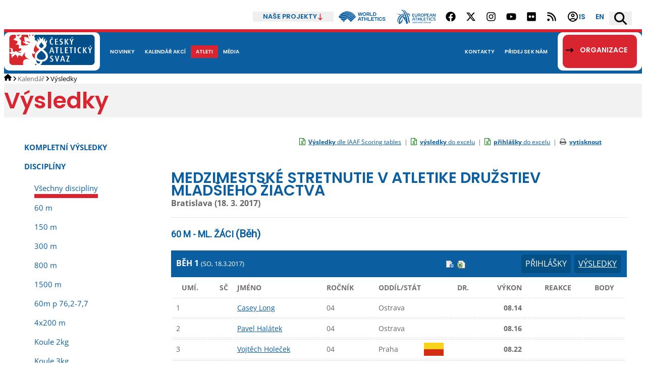

--- FILE ---
content_type: text/html; charset=utf-8
request_url: https://online.atletika.cz/vysledky/30011/
body_size: 73199
content:

<!DOCTYPE html>
<html>
<head>
    <script id="Cookiebot" src="https://consent.cookiebot.com/uc.js" data-cbid="ad33f172-16d8-4312-907d-e310fd147112" data-blockingmode="auto" type="text/javascript"></script>
    <meta charset="utf-8">
    <title>ČESKÝ ATLETICKÝ SVAZ :: Vysledky</title>
    <meta name="viewport" content="width=device-width, initial-scale=1.0">
    <meta name="description">
    <meta name='keywords' />
    <meta name='robots' content='index,follow' />
    <meta name="author" content="SILLET IT services s.r.o.">
    <link href='/Images/favicon_2.ico' rel='shortcut icon' type='image/x-icon' />
    
    <script src="https://code.jquery.com/jquery-3.1.1.min.js" integrity="sha256-hVVnYaiADRTO2PzUGmuLJr8BLUSjGIZsDYGmIJLv2b8=" crossorigin="anonymous"></script>
    <script src="/Content/jquery.ui.js" type="text/javascript"></script>
    <script src="/Scripts/modernizr-2.6.2.js"></script>

    <link href='https://fonts.googleapis.com/css?family=Source+Sans+Pro:400,200italic,300,300italic,400italic,600,600italic&subset=latin,latin-ext' rel='stylesheet' type='text/css'>
    <link rel="stylesheet" href="https://maxcdn.bootstrapcdn.com/font-awesome/4.4.0/css/font-awesome.min.css">
    <link href="https://fonts.googleapis.com/css?family=Roboto" rel="stylesheet">
    <!-- di -->
    <link rel="stylesheet" href="/Content/Bootstrap.classes.css?v=20251215" />
    <link rel="stylesheet" href="/Content/atletika3.css?v=20251215" />
    <!-- <link rel="stylesheet" href="/Content/site.min.css?v=20251215" /> -->
    <script type="text/javascript" src="/Content/vendor/DataTables/datatables.min.js"></script>
    <script type="text/javascript" src="/Scripts/functions_2024.js?v=20251215"></script>
    <link rel="stylesheet" type="text/css" href="/Content/vendor/DataTables/datatables.min.css?v=20251215" />
    <script src="/Content/scripts.js"></script>

    <script type="text/javascript" src="https://cdn.jsdelivr.net/momentjs/latest/moment.min.js"></script>
    <script type="text/javascript" src="https://cdn.jsdelivr.net/npm/daterangepicker/daterangepicker.min.js"></script>
    <link rel="stylesheet" type="text/css" href="https://cdn.jsdelivr.net/npm/daterangepicker/daterangepicker.css" />

    
    <link href="/Content/atletika-results.css?v=20250523" rel="stylesheet" type="text/css" />
    <link href="/Content/atletika-print.css?v=20250523" rel="stylesheet" type="text/css" media="print" />
    <link rel="stylesheet" href="/Content/jquery.tipsy.css" />


    <!-- Global site tag (gtag.js) - Google Analytics -->
    <script async src="https://www.googletagmanager.com/gtag/js?id=UA-134591079-2"></script>
    <script>
        window.dataLayer = window.dataLayer || [];
        function gtag() { dataLayer.push(arguments); }
        gtag('js', new Date());

        gtag('config', 'UA-134591079-2');
    </script>

</head>
<body>
    
    <header >
    <div class="content-area top-header d-flex justify-content-end align-items-stretch m-h-50">
        <div class="position-relative our-projects d-flex align-items-center">
            <h2 class="d-flex align-items-center m-0">
                <button type="button" class="d-flex align-items-center m-0 border-0 py-0 gap-2">
                    Naše projekty
                    <svg xmlns="http://www.w3.org/2000/svg" xml:space="preserve" fill-rule="evenodd" stroke-linejoin="round" stroke-miterlimit="2" clip-rule="evenodd" viewBox="0 0 512 512" width="13" height="13">
                    <path fill-rule="nonzero" d="M233.387 502.613c12.5 12.5 32.8 12.5 45.3 0l128-128c12.5-12.5 12.5-32.8 0-45.3s-32.8-12.5-45.3 0l-73.4 73.4v-370.7c0-17.7-14.3-32-32-32s-32 14.3-32 32v370.7l-73.4-73.4c-12.5-12.5-32.8-12.5-45.3 0s-12.5 32.8 0 45.3l128 128h.1Z"></path>
                    </svg>
                </button>
            </h2>
            <ul class="position-absolute">
                <li class="page-header-projects__i">
                    <a target="_blank" href="https://www.pohybova-gramotnost.com">
                        Pohybová gramotnost
                    </a>
                </li>
                <li class="page-header-projects__i">
                    <a target="_blank" href="https://www.atletikaprodeti.cz">
                        Atletika pro děti
                    </a>
                </li>
                <li class="page-header-projects__i">
                    <a target="_blank" href="https://www.atletikaprorodinu.cz">
                        Atletika pro rodinu
                    </a>
                </li>
                <li class="page-header-projects__i">
                    <a target="_blank" href="https://www.jsematlet.cz">
                        Jsem atlet
                    </a>
                </li>
                <li class="page-header-projects__i">
                    <a target="_blank" href="https://www.ceskybeh.cz">
                        Český běh
                    </a>
                </li>
            </ul>
        </div>
        <div class="d-flex align-items-center mobile-hidden">
            <a href="https://worldathletics.org" class="px-3 d-flex" target="_blank">
                <svg xmlns="http://www.w3.org/2000/svg" viewBox="0 0 180 40.078" width="95" height="22"><g data-name="Group 1411"><path fill="#0b5ea0" d="M108.182 22.038v13.423h-2.492v-5.676h-6.4v5.676h-2.5V22.038h2.493v5.369h6.4v-5.369Zm4.562 11.026V22.038h-2.492v13.423h10.371v-2.4Zm19.812-8.646v-2.4h-10.213v13.42h10.213v-2.4h-7.72v-3.279h5.5v-2.378h-5.5v-2.973Zm12.278-2.38h-10.558v2.4h4.032v11.026h2.493V24.438h4.033Zm1.717 13.423h2.493V22.038h-2.493ZM95.072 22.038h-11.2v2.4h4.352v11.026h2.493V24.438h4.353Zm65.619 8.224a3.455 3.455 0 0 1-3.361 2.956 4.217 4.217 0 0 1-4.049-4.469 4.3 4.3 0 0 1 4.049-4.557 3.579 3.579 0 0 1 3.361 2.916l2.21-.827a5.7 5.7 0 0 0-5.571-4.595c-3.884 0-6.425 3.092-6.529 6.956l.006.275c.1 3.864 2.639 6.894 6.523 6.894a5.708 5.708 0 0 0 5.571-4.723Zm-81.945-5.439-2.209 5.456a11.786 11.786 0 0 1 3.7-1.65Zm2.406 5.969a9.654 9.654 0 0 0-6.73 4.669h-2.607l5.445-13.423h2.954l5.465 13.423H83.06l-1.907-4.669m93.592-1.546c-.078-.035-7.276-3.128-7.276-3.128-.1-.2-.556-2.257 2.3-2.184a2.924 2.924 0 0 1 2.8 2.47l2.333-.941a5.062 5.062 0 0 0-5.136-3.881c-2.843 0-4.92 1.588-4.92 3.823a3.785 3.785 0 0 0 .789 2.468l7.19 3.211c.013.078.315 2.429-2.862 2.456-1.863.016-3.156-1.157-3.588-3.274l-2.294.823a5.627 5.627 0 0 0 5.881 4.8c3.234 0 5.351-1.968 5.351-4.634a3.164 3.164 0 0 0-.57-2.011m-55.06-14.406V3.812h-2.493v13.426h10.6v-2.4Zm-32.72-11.02-2.435 9.76-2.531-9.76h-2.685l-2.531 9.664-2.4-9.664h-2.57l3.451 13.423h2.992l2.4-9.338 2.4 9.338h2.991L89.49 3.818Zm13.8 6.75a4.182 4.182 0 0 1-4.238 4.429 4.21 4.21 0 0 1-4.315-4.429A4.253 4.253 0 0 1 96.525 6.1a4.215 4.215 0 0 1 4.238 4.468m-11.141 0a6.725 6.725 0 0 0 6.9 6.961 6.7 6.7 0 0 0 6.845-6.961 6.732 6.732 0 0 0-6.845-7 6.757 6.757 0 0 0-6.9 7m22.027-.6a1.7 1.7 0 0 0 1.274-1.831 1.728 1.728 0 0 0-1.274-1.831h-4.029v3.662h4.026m-4.026 2.493v4.779h-2.492V3.812h6.9a4.33 4.33 0 0 1 3.4 4.325 4.33 4.33 0 0 1-3.4 4.324 4.072 4.072 0 0 0 3.3 2.47v2.346a6.233 6.233 0 0 1-4.123-1.6 8.029 8.029 0 0 1-2.068-3.217Zm28.073 2.265a4.608 4.608 0 0 0 3.153-4.212 4.608 4.608 0 0 0-3.153-4.2h-3.687v8.407h3.684m-6.179 2.515V3.814h6.66a6.845 6.845 0 0 1 5.164 6.71 6.42 6.42 0 0 1-5.164 6.712Z"></path><path fill="#0b5ea0" d="m184.264-412.771-.119-.046-3.873-3.874a35.312 35.312 0 0 1 3.528-6.2c2.218 2.079 6.668 4.505 15.354 4.505.306 0 .617 0 .933-.009 14.888-.289 30.215-9.565 33.836-12.255a35.241 35.241 0 0 1 2.925 2.462 116.565 116.565 0 0 1-24.327 12.967 55.658 55.658 0 0 1-16.214 3.786 32.971 32.971 0 0 1-12.043-1.336Zm.139-10.966c.9.982 3.793 2.893 8.883 3.822 4.151.758 11.043 1.042 20.3-1.912a73.522 73.522 0 0 0 19.472-9.459 35.422 35.422 0 0 0-3.386-2.125 62.912 62.912 0 0 1-21.445 7.368 42.094 42.094 0 0 1-6.157.513 23.784 23.784 0 0 1-5.753-.647 9.513 9.513 0 0 1-5.718-3.5q-.112-.163-.177-.276a36.192 36.192 0 0 0-6.022 6.216Zm23.145-9.155a44.918 44.918 0 0 0 15.321-3.168c.081-.036.213-.1.288-.133a35.639 35.639 0 0 0-10.534-1.6 35.233 35.233 0 0 0-14.114 2.931 1.071 1.071 0 0 0 .169.343c1.092 1.431 5.298 1.778 8.87 1.626Zm.528 5.827a60.733 60.733 0 0 0 20.535-6.909 35.108 35.108 0 0 0-4.086-1.76 5.554 5.554 0 0 1-.416.234c-1.932.959-7.412 3.233-16.556 3.637q-.912.04-1.755.04a23.259 23.259 0 0 1-4.448-.371 5.59 5.59 0 0 1-3.5-1.7 2.262 2.262 0 0 1-.291-.529 35.348 35.348 0 0 0-6.314 3.833 5.337 5.337 0 0 0 .76.989c3.63 3.77 11.627 3.207 16.071 2.536Zm-8.827 29.351 6.549-6.549a40.439 40.439 0 0 1-11.167 1.931Zm43.981-22.426c-.509.445-1.062.932-1.656 1.457-4.849 4.277-12.175 10.74-20.6 15.943l5.026 5.026 18.985-18.986a35.166 35.166 0 0 0-1.754-3.44Zm-.54-.9a35.46 35.46 0 0 0-2.137-3.072 130.507 130.507 0 0 1-24.977 15.979l4.646 4.644c8.288-5.075 16.572-12.366 21.037-16.3q.809-.711 1.432-1.251Zm-5.09-6.416c-4.072 3.035-22.892 15-38.627 16.843a41.708 41.708 0 0 1-4.774.264 35.955 35.955 0 0 1-8.519-.938l7.957 7.959a45.522 45.522 0 0 0 13.778-2.554l5.206-5.206 2.182 2.181a135.8 135.8 0 0 0 25.11-16q-1.093-1.331-2.313-2.549Z" transform="translate(-180.271 437.792)"></path><path fill="#0b5ea0" d="M177.793 33.835h-.626v1.682h-.216v-1.682h-.626v-.208h1.469Zm2.206 1.682h-.216v-1.515l-.645 1.515h-.232l-.64-1.507-.005 1.507h-.216v-1.89h.278l.7 1.644.7-1.644h.278Z"></path></g></svg>
            </a>
            <a href="https://www.european-athletics.com" class="px-3 d-flex" target="_blank">
                <svg xmlns="http://www.w3.org/2000/svg" viewBox="116.518 196.232 108.621 40" width="77" height="29"><path d="M164.667 214.25c.78 0 1.3.475 1.3 1.109v.265h-5.771v-8.719h5.459v.264c0 .582-.52 1.11-1.3 1.11h-2.599v2.114h3.223v.317c0 .581-.52 1.109-1.299 1.109h-1.924v2.431h2.911Zm7.748-6.077c0-.634.364-1.268 1.196-1.268h.416v5.126c0 2.007-.78 3.751-3.64 3.751-2.496 0-3.588-1.321-3.588-3.751v-3.858c0-.634.364-1.268 1.196-1.268h.416v4.914c0 1.85.728 2.536 2.028 2.536 1.196 0 2.028-.581 2.028-2.536v-3.646h-.052Zm9.255 7.451c-.728-2.801-2.496-3.593-3.587-3.593-.26 0-.468.052-.572.105v-.158c0-.74.987-1.004 1.559-1.11.936-.158 1.924-.634 1.924-1.585 0-.687-.52-1.057-1.092-1.057h-2.599v7.345h-1.612v-8.666h4.107c1.352 0 2.756.846 2.756 2.431 0 1.109-.78 1.902-1.664 2.378 1.144.792 1.976 2.219 2.392 3.91h-1.612Zm6.344.158c-2.756 0-4.316-1.849-4.316-4.544 0-2.695 1.612-4.544 4.316-4.544 2.704 0 4.263 1.902 4.263 4.544 0 2.748-1.611 4.544-4.263 4.544Zm0-7.662c-1.508 0-2.652 1.004-2.652 3.118 0 2.166 1.144 3.117 2.652 3.117 1.456 0 2.652-.898 2.652-3.117-.052-2.114-1.196-3.118-2.652-3.118Zm7.123 7.504h-1.612v-8.719h4.16c1.664 0 2.6.898 2.6 2.536 0 1.586-1.3 2.907-3.432 2.907-1.3 0-1.404-.74-1.404-1.057v-.159s.312.159.832.159c1.456 0 2.392-.793 2.392-1.902 0-.634-.468-1.163-1.352-1.163h-2.184v7.398Zm10.66-1.374c.779 0 1.299.475 1.299 1.109v.265h-5.771v-8.719h5.459v.264c0 .582-.52 1.11-1.299 1.11h-2.6v2.114h3.223v.317c0 .581-.519 1.109-1.299 1.109h-1.924v2.431h2.912Zm9.151 1.374-.936-2.695c-.572-.423-1.3-.74-2.028-.74-.52 0-.884.159-.988.317 0-.053-.052-.106-.052-.211 0-.687.624-1.11 1.716-1.11.208 0 .52.053.728.106l-.884-2.484c-.052-.105-.156-.211-.312-.211-.208 0-.312.106-.364.211l-2.392 6.817h-1.664l2.912-7.609c.312-.793.572-1.11 1.092-1.11h.78c.468 0 .78.317 1.092 1.11l2.912 7.609h-1.612Zm10.139-8.719v8.719h-1.092c-.26 0-.624-.106-.936-.529l-2.444-3.54a28.457 28.457 0 0 1-1.508-2.431s.052 1.903.052 2.484v3.963h-1.611v-8.666h1.091c.364 0 .728.159.884.476l2.496 3.593a46.081 46.081 0 0 1 1.56 2.378c0-.899-.052-1.797-.052-2.642v-3.752h1.56v-.053Zm-58.6 19.656-.936-2.694c-.572-.423-1.299-.74-2.027-.74-.52 0-.884.158-.988.317v-.212c0-.686.624-1.109 1.716-1.109.207 0 .519.053.727.105l-.883-2.483c-.052-.106-.156-.211-.312-.211-.208 0-.312.105-.364.211l-2.392 6.816h-1.664l2.912-7.609c.312-.792.572-1.109 1.092-1.109h.78c.467 0 .779.317 1.091 1.109l2.912 7.609h-1.664Zm8.32-8.718v.264c0 .581-.52 1.11-1.3 1.11h-1.56v7.344h-1.56v-7.344h-2.912v-.265c0-.634.52-1.109 1.3-1.109h6.032Zm1.144 1.268c0-.634.364-1.268 1.144-1.268h.416v3.487h4.003v-2.219c0-.634.364-1.268 1.144-1.268h.416v8.718h-1.56v-3.751h-4.003v3.751h-1.612v-7.45h.052Zm13.415 6.076c.78 0 1.3.476 1.3 1.11v.264h-5.564v-7.45c0-.634.364-1.268 1.144-1.268h.416v7.344h2.704Zm7.019 0c.78 0 1.3.476 1.3 1.11v.264h-5.771v-8.718h5.459v.264c0 .581-.52 1.11-1.3 1.11h-2.6v2.113h3.224v.317c0 .581-.52 1.11-1.3 1.11h-1.924v2.43h2.912Zm9.412-7.344v.264c0 .581-.52 1.11-1.3 1.11h-1.56v7.344h-1.56v-7.344h-2.86v-.265c0-.634.52-1.109 1.3-1.109h5.98Zm1.143 1.268c0-.634.364-1.268 1.144-1.268h.416v8.718h-1.612v-7.45h.052Zm10.816.053c-.208.37-.52.634-.936.898-.52-.687-1.404-1.057-2.34-1.057-1.768 0-2.756 1.163-2.756 3.171s.988 3.117 2.756 3.117c.728 0 1.3-.264 1.82-.687a.873.873 0 0 1 .52-.158c.364 0 .78.264 1.143.581-.779 1.057-2.027 1.691-3.431 1.691-2.652 0-4.42-1.691-4.42-4.492 0-2.8 1.716-4.544 4.42-4.544 1.248-.052 2.392.476 3.224 1.48Zm6.083.37c-.104 0-.26 0-.364-.106-.52-.317-.884-.423-1.56-.423-.884 0-1.3.476-1.3 1.057 0 .687.52 1.057 1.508 1.321.624.159 1.248.317 1.768.634.78.423 1.248 1.268 1.248 2.167 0 1.426-1.3 2.483-2.964 2.483-1.092 0-2.444-.528-3.328-1.11l.052-.105c.364-.582.728-.687 1.092-.687.052 0 .208.053.26.053.624.317 1.352.528 1.976.528.78 0 1.3-.634 1.3-1.162 0-.582-.416-.899-.936-1.11-.468-.159-1.04-.317-1.508-.476-1.144-.422-2.08-1.215-2.08-2.536 0-1.532 1.144-2.43 2.912-2.43 1.144 0 2.236.475 3.172 1.109-.156.211-.624.793-1.248.793ZM161.442 232.321l-.208 1.426h-.624l.208-1.426-1.04-2.114h.468c.156 0 .26.053.312.211l.624 1.321.988-1.321a.467.467 0 0 1 .363-.158h.468l-1.559 2.061Zm2.755 1.479c-.988 0-1.56-.581-1.56-1.479 0-1.268.78-2.167 1.976-2.167.988 0 1.56.634 1.56 1.48 0 .105 0 .211-.052.37-.156 1.056-.832 1.796-1.924 1.796Zm1.248-2.113c0-.687-.364-1.004-.884-1.004-.676 0-1.248.475-1.248 1.585 0 .687.364.951.936.951.572 0 1.092-.37 1.248-1.268-.052-.106-.052-.159-.052-.264Zm3.484-.952c.052-.264.208-.528.572-.528h.156l-.312 2.061c-.104.792-.468 1.532-1.612 1.532-.884 0-1.352-.423-1.352-1.162 0-.106 0-.265.052-.37l.208-1.533c.052-.264.208-.528.572-.528h.156l-.26 2.008v.317c0 .528.26.74.728.74.468 0 .832-.264.936-1.057l.156-1.48Zm1.3-.528h1.612c.52 0 1.04.317 1.04.846 0 .581-.416.898-.832 1.109.416.317.676.898.728 1.585h-.624c-.156-1.109-.832-1.426-1.248-1.426-.104 0-.208 0-.26.053 0-.318.312-.423.728-.476.416-.053.884-.317.884-.687 0-.211-.156-.37-.416-.37h-1.04l-.416 2.959h-.624l.468-3.593Zm6.551.687c-.052 0-.104 0-.156-.053a1.215 1.215 0 0 0-.623-.158c-.364 0-.572.211-.572.422-.052.265.156.423.52.529.26.053.467.105.675.264.26.158.416.528.364.845-.104.582-.624 1.004-1.299 1.004-.416 0-1.04-.211-1.352-.475l.052-.053c.156-.264.364-.264.468-.264.052 0 .104 0 .104.053.26.158.52.211.78.211.312 0 .571-.264.571-.476.052-.264-.103-.37-.311-.422-.208-.053-.416-.106-.572-.212-.416-.158-.78-.475-.676-1.004.104-.634.572-1.004 1.248-1.004.467 0 .935.212 1.299.476-.052.106-.26.317-.52.317Zm1.196 2.853h-.624l.468-3.54h1.612c.624 0 .988.264.988.793 0 .739-.52 1.374-1.508 1.374-.468 0-.572-.212-.572-.37v-.106s.104.053.312.053c.572 0 1.092-.37 1.092-.793 0-.211-.156-.423-.468-.423h-.884l-.416 3.012Zm4.004.053c-.988 0-1.56-.581-1.56-1.479 0-1.268.78-2.167 1.976-2.167.988 0 1.56.634 1.56 1.48 0 .105 0 .211-.052.37-.104 1.056-.832 1.796-1.924 1.796Zm1.3-2.113c0-.687-.364-1.004-.884-1.004-.676 0-1.248.475-1.248 1.585 0 .687.364.951.936.951.572 0 1.092-.37 1.248-1.268-.052-.106-.052-.159-.052-.264Zm1.3-1.48h1.612c.52 0 1.04.317 1.04.846 0 .581-.416.898-.832 1.109.416.317.676.898.728 1.585h-.624c-.156-1.109-.832-1.426-1.248-1.426-.104 0-.208 0-.26.053 0-.318.312-.423.728-.476.416-.053.884-.317.884-.687 0-.211-.156-.37-.416-.37h-1.04l-.416 2.959h-.624l.468-3.593Zm5.979 0v.106c-.052.264-.259.422-.571.422h-.676l-.416 2.959h-.624l.416-2.959h-1.144v-.105a.569.569 0 0 1 .572-.476h2.443v.053Zm2.132 2.008-.208 1.532h-.624l.468-3.54h2.236v.106c-.052.264-.26.422-.572.422h-1.04l-.104.899h1.352v.105c-.052.265-.26.423-.572.423h-.936v.053Zm3.224 1.585c-.988 0-1.56-.581-1.56-1.479 0-1.268.78-2.167 1.976-2.167.988 0 1.56.634 1.56 1.48 0 .105 0 .211-.052.37-.156 1.056-.832 1.796-1.924 1.796Zm1.3-2.113c0-.687-.364-1.004-.884-1.004-.676 0-1.248.475-1.248 1.585 0 .687.364.951.936.951.572 0 1.092-.37 1.248-1.268-.052-.106-.052-.159-.052-.264Zm1.3-1.48h1.612c.52 0 1.04.317 1.04.846 0 .581-.416.898-.832 1.109.416.317.676.898.728 1.585h-.624c-.156-1.109-.832-1.426-1.248-1.426-.104 0-.208 0-.26.053 0-.318.312-.423.728-.476.416-.053.884-.317.884-.687 0-.211-.156-.37-.416-.37h-1.04l-.416 2.959h-.624l.468-3.593Zm6.187 2.959c.312 0 .52.211.468.423v.105h-2.235l.416-3.011c.052-.265.208-.529.52-.529h.156l-.416 2.959h1.091v.053Zm1.144-2.431c.052-.264.208-.528.52-.528h.156l-.468 3.54h-.624l.416-3.012Zm1.716 1.48-.208 1.532h-.624l.468-3.54h2.236v.106c-.052.264-.26.422-.572.422h-1.04l-.104.899h1.352v.105c-.052.265-.26.423-.572.423h-.936v.053Zm3.536.951c.312 0 .52.211.468.423v.105h-2.34l.468-3.54h2.184v.106c-.052.264-.26.423-.572.423h-1.04l-.104.845h1.3v.106c-.052.264-.26.422-.572.422h-.728l-.156 1.004h1.092v.106ZM127.957 209.442c-5.303-1.797-11.439-1.638-11.439-1.638v.422c5.356.317 9.359 2.695 9.359 2.695 1.092-.845 2.08-1.479 2.08-1.479ZM146.678 206.587c1.508-.158 2.964-.158 4.732.423 0 0-1.144-1.374-3.068-1.744-1.04-.211-2.028-.158-2.444-.158-.052 0 .468.898.78 1.479ZM151.511 208.12c-1.56-.581-3.691-.264-4.159-.158l1.04 2.166s1.819-.105 2.807.37c.988.423 1.716 3.012-.884 5.125l.104.423s2.964-1.215 3.224-4.28c.208-1.691-.572-3.117-2.132-3.646ZM139.868 218.424c-1.56-1.691-3.588-3.752-3.588-3.752s-1.56 1.004-3.016 2.272c0 0 4.784 5.02 8.008 13.315h.312c-.572-4.914-1.716-11.835-1.716-11.835Z" style="fill:#0b5ea0"></path><path d="M131.804 196.707c-2.496-.687-2.08 2.431-2.08 2.325l.26.159c.156-.476.468-1.374 1.664-.793.988.476 3.067 2.484 4.887 6.447 3.016 6.393 4.368 10.99 6.552 30.805 0 0 1.196-.053 2.444-.37 1.352-.317 2.287-.793 2.287-.793-1.663-12.945-4.835-24.464-9.307-31.228-2.08-3.17-4.731-6.023-6.707-6.552Z" style="fill:#0b5ea0"></path><path d="M153.123 231.422c-2.184-13.209-5.252-22.298-10.712-29.537-2.131-2.8-4.887-4.755-6.759-5.336-1.092-.317-2.236-.317-2.236-.317 2.132.634 4.524 2.747 7.228 6.763 3.119 4.755 7.279 13.738 9.671 30.33 0 0 .936-.529 1.56-.952l1.248-.951ZM123.017 219.375c3.639-6.552 9.619-9.405 13.935-10.832-.208-.581-.52-1.268-.728-1.796-3.276 1.004-9.204 3.117-13.623 8.612-4.524 5.654-4.108 11.678-3.744 13.95.312 1.849 1.456 3.329 1.456 3.329-.052-2.167-.728-7.133 2.704-13.263Z" style="fill:#0b5ea0"></path><path d="M132.689 219.27c-.728 5.76-3.536 10.779-8.06 12.576.832-4.914 3.276-14.689 13.623-19.445-.208-.74-.572-1.743-.728-2.272-10.919 3.752-15.13 12.681-15.598 24.095l2.079 2.008c7.228-2.854 10.14-7.926 9.048-17.226l-.364.264Z" style="fill:#0b5ea0"></path></svg>
            </a>
        </div>
        <div class="social-networks d-flex gap-2 align-items-stretch mobile-hidden">
            <ul class="d-flex m-0 p-0 align-items-stretch">
                <li class="d-flex m-0 p-0">
                    <a target="_blank" href="https://www.facebook.com/czatletika/" title="Facebook" class="px-3 d-flex align-items-center">
                        <svg xmlns="http://www.w3.org/2000/svg" viewBox="0 0 512 512" width="20" height="20"><path d="M504 256C504 119 393 8 256 8S8 119 8 256c0 123.78 90.69 226.38 209.25 245V327.69h-63V256h63v-54.64c0-62.15 37-96.48 93.67-96.48 27.14 0 55.52 4.84 55.52 4.84v61h-31.28c-30.8 0-40.41 19.12-40.41 38.73V256h68.78l-11 71.69h-57.78V501C413.31 482.38 504 379.78 504 256z"></path></svg>
                    </a>
                </li>
                <li class="d-flex m-0 p-0">
                    <a target="_blank" href="https://twitter.com/CzechAthletics" title="X (Twitter)" class="px-3 d-flex align-items-center">
                        <svg xmlns="http://www.w3.org/2000/svg" viewBox="0 0 512 512" width="20" height="20"><path d="M389.2 48h70.6L305.6 224.2 487 464H345L233.7 318.6 106.5 464H35.8L200.7 275.5 26.8 48H172.4L272.9 180.9 389.2 48zM364.4 421.8h39.1L151.1 88h-42L364.4 421.8z"></path></svg>
                    </a>
                </li>
                <li class="d-flex m-0 p-0">
                    <a target="_blank" href="https://www.instagram.com/czatletika/" title="Instagram" class="px-3 d-flex align-items-center">
                        <svg xmlns="http://www.w3.org/2000/svg" viewBox="0 0 448 512" width="20" height="20"><path d="M224.1 141c-63.6 0-114.9 51.3-114.9 114.9s51.3 114.9 114.9 114.9S339 319.5 339 255.9 287.7 141 224.1 141zm0 189.6c-41.1 0-74.7-33.5-74.7-74.7s33.5-74.7 74.7-74.7 74.7 33.5 74.7 74.7-33.6 74.7-74.7 74.7zm146.4-194.3c0 14.9-12 26.8-26.8 26.8-14.9 0-26.8-12-26.8-26.8s12-26.8 26.8-26.8 26.8 12 26.8 26.8zm76.1 27.2c-1.7-35.9-9.9-67.7-36.2-93.9-26.2-26.2-58-34.4-93.9-36.2-37-2.1-147.9-2.1-184.9 0-35.8 1.7-67.6 9.9-93.9 36.1s-34.4 58-36.2 93.9c-2.1 37-2.1 147.9 0 184.9 1.7 35.9 9.9 67.7 36.2 93.9s58 34.4 93.9 36.2c37 2.1 147.9 2.1 184.9 0 35.9-1.7 67.7-9.9 93.9-36.2 26.2-26.2 34.4-58 36.2-93.9 2.1-37 2.1-147.8 0-184.8zM398.8 388c-7.8 19.6-22.9 34.7-42.6 42.6-29.5 11.7-99.5 9-132.1 9s-102.7 2.6-132.1-9c-19.6-7.8-34.7-22.9-42.6-42.6-11.7-29.5-9-99.5-9-132.1s-2.6-102.7 9-132.1c7.8-19.6 22.9-34.7 42.6-42.6 29.5-11.7 99.5-9 132.1-9s102.7-2.6 132.1 9c19.6 7.8 34.7 22.9 42.6 42.6 11.7 29.5 9 99.5 9 132.1s2.7 102.7-9 132.1z"></path></svg>
                    </a>
                </li>
                <li class="d-flex m-0 p-0">
                    <a target="_blank" href="https://www.youtube.com/&#64;CzechAthletics/featured" title="YouTube" class="px-3 d-flex align-items-center">
                        <svg xmlns="http://www.w3.org/2000/svg" viewBox="0 0 576 512" width="20" height="20"><path d="M549.655 124.083c-6.281-23.65-24.787-42.276-48.284-48.597C458.781 64 288 64 288 64S117.22 64 74.629 75.486c-23.497 6.322-42.003 24.947-48.284 48.597-11.412 42.867-11.412 132.305-11.412 132.305s0 89.438 11.412 132.305c6.281 23.65 24.787 41.5 48.284 47.821C117.22 448 288 448 288 448s170.78 0 213.371-11.486c23.497-6.321 42.003-24.171 48.284-47.821 11.412-42.867 11.412-132.305 11.412-132.305s0-89.438-11.412-132.305zm-317.51 213.508V175.185l142.739 81.205-142.739 81.201z"></path></svg>
                    </a>
                </li>
                <li class="d-flex m-0 p-0">
                    <a target="_blank" href="https://www.flickr.com/photos/54143785@N02/sets/" title="Flickr" class="px-3 d-flex align-items-center">
                        <svg xmlns="http://www.w3.org/2000/svg" viewBox="0 0 448 512" width="20" height="20"><path d="M400 32H48C21.5 32 0 53.5 0 80v352c0 26.5 21.5 48 48 48h352c26.5 0 48-21.5 48-48V80c0-26.5-21.5-48-48-48zM144.5 319c-35.1 0-63.5-28.4-63.5-63.5s28.4-63.5 63.5-63.5 63.5 28.4 63.5 63.5-28.4 63.5-63.5 63.5zm159 0c-35.1 0-63.5-28.4-63.5-63.5s28.4-63.5 63.5-63.5 63.5 28.4 63.5 63.5-28.4 63.5-63.5 63.5z"></path></svg>
                    </a>
                </li>
                <li class="d-flex m-0 p-0">
                    <a target="_blank" href="/rss/" title="RSS" class="px-3 d-flex align-items-center">
                        <svg xmlns="http://www.w3.org/2000/svg" viewBox="0 0 448 512" width="20" height="20"><path d="M0 64C0 46.3 14.3 32 32 32c229.8 0 416 186.2 416 416c0 17.7-14.3 32-32 32s-32-14.3-32-32C384 253.6 226.4 96 32 96C14.3 96 0 81.7 0 64zM128 416c0 35.3-28.7 64-64 64s-64-28.7-64-64s28.7-64 64-64s64 28.7 64 64zM32 160c159.1 0 288 128.9 288 288c0 17.7-14.3 32-32 32s-32-14.3-32-32c0-123.7-100.3-224-224-224c-17.7 0-32-14.3-32-32s14.3-32 32-32z"></path></svg>
                    </a>
                </li>
            </ul>
        </div>
        <div class="page-header-submenu d-flex">
            <div class="d-flex ">
                <a target="_blank" href="https://is.atletika.cz" title="Informační systém ČAS" class="px-3 d-flex justify-content-center align-items-center">
                    <svg xmlns="http://www.w3.org/2000/svg" height="24" viewBox="0 -960 960 960" width="24"><path d="M234-276q51-39 114-61.5T480-360q69 0 132 22.5T726-276q35-41 54.5-93T800-480q0-133-93.5-226.5T480-800q-133 0-226.5 93.5T160-480q0 59 19.5 111t54.5 93Zm246-164q-59 0-99.5-40.5T340-580q0-59 40.5-99.5T480-720q59 0 99.5 40.5T620-580q0 59-40.5 99.5T480-440Zm0 360q-83 0-156-31.5T197-197q-54-54-85.5-127T80-480q0-83 31.5-156T197-763q54-54 127-85.5T480-880q83 0 156 31.5T763-763q54 54 85.5 127T880-480q0 83-31.5 156T763-197q-54 54-127 85.5T480-80Zm0-80q53 0 100-15.5t86-44.5q-39-29-86-44.5T480-280q-53 0-100 15.5T294-220q39 29 86 44.5T480-160Zm0-360q26 0 43-17t17-43q0-26-17-43t-43-17q-26 0-43 17t-17 43q0 26 17 43t43 17Zm0-60Zm0 360Z"></path></svg>
                    IS
                </a>
            </div>
            <div class="d-flex">
                <a href="https://www.atletika.cz/en/" hreflang="en" title="English" class="px-3 d-flex justify-content-center align-items-center">
                    en
                </a>
            </div>
            <script src="https://atletika.searchready.cz/serp-dist/searchready.bundle.js?clientConfigURL=https://atletika.searchready.cz/api/serp/config/full-serp-cs.json" defer nonce="7cd3dSyo84AUaouIBH8ECg=="></script>
            <div class="d-flex align-items-center search-box search-ready-toggle page-header-search">
                <button type="button" title="Vyhledávání" class="d-flex align-items-center px-3">
                    <svg xmlns="http://www.w3.org/2000/svg" viewBox="0 0 512 512" width="25" height="25"><path d="M416 208c0 45.9-14.9 88.3-40 122.7L502.6 457.4c12.5 12.5 12.5 32.8 0 45.3s-32.8 12.5-45.3 0L330.7 376c-34.4 25.2-76.8 40-122.7 40C93.1 416 0 322.9 0 208S93.1 0 208 0S416 93.1 416 208zM208 352c79.5 0 144-64.5 144-144s-64.5-144-144-144S64 128.5 64 208s64.5 144 144 144z"></path></svg>

                </button>
            </div>
        </div>
    </div>
    <div class="d-flex position-relative justify-content-center page-header-main align-items-stretch">
        <div class="content-area d-flex align-items-center justify-content-between flex-1">
            <div class="page-header-logo">
                <a href="https://www.atletika.cz">
                    <svg xmlns="http://www.w3.org/2000/svg" id="Vrstva_2" data-name="Vrstva 2" viewBox="0 0 426.31 151.34" width="170" height="60"><defs><style>
                                                                                                                                                             .cls-1 {
                                                                                                                                                                 fill: #d9272e
                                                                                                                                                             }

                                                                                                                                                             .cls-1, .cls-2, .cls-3 {
                                                                                                                                                                 stroke-width: 0
                                                                                                                                                             }

                                                                                                                                                             .cls-2 {
                                                                                                                                                                 fill: #fff
                                                                                                                                                             }

                                                                                                                                                             .cls-3 {
                                                                                                                                                                 fill: #004f8b
                                                                                                                                                             }
                    </style></defs><g id="Vrstva_1-2" data-name="Vrstva 1"><path d="M197.86 6.34h219.33V142.3H197.86z" class="cls-2"></path><path d="M45.9 16.84c.07-2.42.24-5.99.7-9.23.79-5.56 5.79-4.48 8.33-4.69 1.64-.14 1.55-1.77 1.28-2.91H36.49a17.04 17.04 0 0 1 1.9 4.09c6.27.04 7.38 8.24 7.51 12.75ZM5.8 87.94c2.9-2.65 6.17-2.93 10.25-1.03-2.13-1.15-3.11-1.76-5.8-3.63-4.61-3.2-1.4-7.19-.45-9.55.95-2.36-3.18-2.63-3.18-2.63-.47-5.58-6.09-1.76-6.09-1.76 2.43-8.6 9.64-.8 9.64-.8s2.24-1.85 5.35 2.14c3.27 4.21.18 11.61.18 11.61l10.82 4.3c1.97-9.53 16.85.7 16.85.7l-.25-.17c16.77 11.27 20.23-4.39 20.23-4.39-7.92 11.51-18.88-.84-18.88-.84 13.42 3.47 15.35-7.45 16.34-13.6-7.07-1.47-14.03-1.07-14.03-1.07 5.74-12.78-2.41-19.54-2.41-19.54-7.77 3.31-12.8-.1-12.8-.1 11.84-2.11 9.37-16.66 9.37-16.66-2.16-1.27-4.78-1.26-9.51-2.3-4.75-1.03-4.08-4.62-4.08-4.62-3.49-1.29-5.31 3.95-5.31 3.95-3.21-6.79 3.8-8.08 3.8-8.08 4.14-10.15 17.66 5.81 17.66 5.81s-.36-2.57-8.23-8.98c-7.87-6.4-.72-9.57-.72-9.57C34.68.52 29.01.04 26.23 0h-9.22C7.61 0 0 7.61 0 17.01v72.22c.97-1.33 2.71-2.11 5.8-1.29Zm94.98-52.35c-5.1-3.95-17.5-2.48-17.5-2.48l-.29 1.13c4.44.07 8.48 1.9 11.39 4.13 4.86 3.72 8.18 3.02 8.54 1.31.28-1.33-.78-3.03-2.14-4.09ZM99.53 7.67c1.86-.59 3.22-1.11 6.62-1.62-1.48-2.19-.82-4.35.34-6.06h-9.86c5.14 2.63 3.49 6.58 2.9 7.67Z" class="cls-1"></path><path d="M60.19 8.23c-2.09 6.63-8.63 6.89-8.63 6.89l-.61 8.49c9.4-2.52 6.94 15.37 6.94 15.37l.04-.3C55.4 58.72 69 55.06 71.68 54.45c4.65-1.05 7.98-1.29 13.92-1.5 10.3-.36 10.5-8.04 10.5-8.04S87.98 50 82.65 47.88c-2.7-1.08-2.2-2.72-.35-4.25-2.81-.91-15.34-5.28-13.36-10.89 0 0 3.75 3.52 9.8 1.98.53-.13 1.05-.23 1.57-.31-6.83-6.68-3.71-13.23-3.71-13.23s-2.15-4.47-2.36-6.21c-.86-7.06 13.69-1.48 18.06.35-.59.48-1.02 1.14-1.22 1.89.52-.61 1.28-1.01 2.14-1.01 1.56 0 2.82 1.26 2.82 2.81a2.8 2.8 0 0 1-2.17 2.73 3.666 3.666 0 0 0 4.42-3.59c0-2.03-1.64-3.67-3.67-3.67-.34 0-.67.05-.98.13.34-1.21 1.39-2.18 2.84-2.96L93.21-.02H60c-.15.55-.28.9-.28.9s1.98 2.5.45 7.33Zm53.65-2.49c2.68.13 6.59.6 6.59.6-.84-3.15 1.26-5.16 3.33-6.34h-10.2c1.56 2.47.88 4.62.28 5.74Zm37.45 67.81c-.07-.05-.14-.09-.2-.14 0 0-24.83-15.06-14.41-29.88 0 0-1.15-.89-2.39-2.69-.1 4.01-1.48 8.79-5.1 14.31-17.62 26.8 2.12 35.82 2.12 35.82-8.28 7.06-17.19 1.55-17.19 1.55-3.92 16.48 11.62 26.61 17.51 29.8-1.6-2.33-2.76-4.91-3.45-7.74-4.61-18.98 10.86-32.3 23.1-41.02Zm-46.68 51.47c-3.77-1.55-20.58-8.86-24.98-17.88-6.31-12.95 1.56-16.88 5.43-17.96-12.34-3.78-21.48 20.72-21.48 20.72-8.84-10.87-18.54-6.62-18.54-6.62-.54 8.44-5.85 11.39-5.85 11.39 3.44-11.52-10.67-15.86-10.67-15.86-2.11 1.37-3.27 3.7-6.33 7.47-3.05 3.77-5.96 1.57-5.96 1.57-2.72 2.54-.35 6.38-.35 6.38-7.51-.18-4.01-6.89-4.01-6.89-7.21-8.26 13.12-13.16 13.12-13.16s-3.26-2.08-11.69 2.37c-5.13 2.71-6.79-3.53-6.79-3.53-3.66-1.89-5.55-1.36-6.52-.3v41.61c0 9.39 7.61 17.01 17.01 17.01h53.06c-8.66-38.19 26.12-29.05 34.54-26.32Z" class="cls-1"></path><path d="M159.48 146.6c2.6-3.12 4.34-7.29 5.12-11.92 2.82-.21 7.65-.85 12.15-3 8.01-3.83 13.37-9.52 15.22-17.11 4.61-18.98-10.86-32.3-23.1-41.02.07-.05.14-.09.21-.14 0 0 24.83-15.06 14.4-29.88 0 0 7.04-5.46 5-16.67 0 0-6.57 3.14-8.74 11.27 0 0-3.75-14.56 2.71-19.2 0 0-12.68 1-9.96 13.47 0 0-6.79-8.68.53-22.25 0 0-9.6 4.63-12.93 13.39-3.33-8.76-12.93-13.39-12.93-13.39 7.32 13.57.53 22.25.53 22.25 2.71-12.46-9.96-13.47-9.96-13.47 6.47 4.64 2.71 19.2 2.71 19.2-2.17-8.13-8.74-11.27-8.74-11.27-.22 1.23-.33 2.37-.36 3.46-2.12-3.27-4.61-4.94-4.61-4.94s5.51-9.84-2.64-14.37l2.78-11.02h-3.1c-2.08 1.18-4.17 3.19-3.33 6.34 0 0-3.91-.47-6.59-.6.6-1.12 1.28-3.26-.28-5.74h-7.07c-1.15 1.71-1.81 3.87-.34 6.06-3.4.51-4.76 1.02-6.62 1.62.59-1.1 2.25-5.05-2.9-7.67h-3.4l3.27 11.67c-1.45.78-2.5 1.75-2.84 2.96.31-.08.64-.13.98-.13 2.03 0 3.67 1.64 3.67 3.67a3.666 3.666 0 0 1-4.42 3.59c1.25-.29 2.17-1.4 2.17-2.73 0-1.55-1.26-2.81-2.82-2.81-.86 0-1.62.4-2.14 1.01.2-.74.63-1.41 1.22-1.89-4.37-1.83-18.92-7.41-18.06-.35.21 1.74 2.36 6.21 2.36 6.21s-3.13 6.55 3.71 13.23c-.52.08-1.04.17-1.57.31-6.06 1.54-9.8-1.98-9.8-1.98-1.98 5.61 10.55 9.98 13.36 10.89-1.85 1.52-2.34 3.17.35 4.25 5.33 2.12 13.45-2.97 13.45-2.97s-.21 7.67-10.5 8.04c-5.94.21-9.27.46-13.92 1.5-2.68.6-16.28 4.27-13.75-15.77l-.04.3s2.46-17.89-6.94-15.37l.61-8.49s6.54-.26 8.63-6.89c1.53-4.83-.45-7.33-.45-7.33s.13-.35.28-.9h-3.82c.27 1.14.36 2.77-1.28 2.91-2.54.21-7.54-.86-8.33 4.69-.46 3.24-.63 6.81-.7 9.23-.13-4.51-1.23-12.71-7.51-12.75 0 0-.59-2.07-1.9-4.09H26.25c2.78.04 8.45.52 8.3 7.13 0 0-7.15 3.17.72 9.57 7.87 6.41 8.23 8.98 8.23 8.98S29.98 9.73 25.84 19.88c0 0-7.02 1.29-3.8 8.08 0 0 1.81-5.24 5.31-3.95 0 0-.67 3.58 4.08 4.62 4.74 1.04 7.35 1.03 9.51 2.3 0 0 2.47 14.55-9.37 16.66 0 0 5.03 3.42 12.8.1 0 0 8.15 6.76 2.41 19.54 0 0 6.95-.4 14.03 1.07-.99 6.15-2.93 17.07-16.34 13.6 0 0 10.97 12.35 18.88.84 0 0-3.46 15.66-20.23 4.39l.25.17s-14.87-10.23-16.85-.7L15.7 82.3s3.1-7.4-.18-11.61c-3.11-3.99-5.35-2.14-5.35-2.14s-7.21-7.8-9.64.8c0 0 5.62-3.82 6.09 1.76 0 0 4.13.27 3.18 2.63-.96 2.36-4.16 6.35.45 9.55 2.69 1.87 3.67 2.48 5.8 3.63-4.08-1.91-7.36-1.62-10.25 1.03-3.09-.82-4.83-.04-5.8 1.29v3.5c.97-1.06 2.86-1.59 6.52.3 0 0 1.66 6.23 6.79 3.53C21.74 92.12 25 94.2 25 94.2s-20.33 4.91-13.12 13.16c0 0-3.5 6.71 4.01 6.89 0 0-2.36-3.83.35-6.38 0 0 2.9 2.2 5.96-1.57 3.06-3.77 4.22-6.11 6.33-7.47 0 0 14.11 4.34 10.67 15.86 0 0 5.31-2.96 5.85-11.39 0 0 9.7-4.25 18.54 6.62 0 0 9.14-24.5 21.48-20.72-3.87 1.08-11.74 5-5.43 17.96 4.4 9.02 21.21 16.33 24.98 17.88-8.42-2.72-43.2-11.87-34.54 26.32h58.2c-.04-2.57.52-5.08 1.88-7.45 2.15 3.25 4.9 5.87 8.17 7.45h15.07c2.31-1.08 4.36-2.66 6.09-4.74ZM102.92 39.68c-.36 1.71-3.67 2.41-8.54-1.31-2.91-2.23-6.95-4.06-11.39-4.13l.29-1.13s12.4-1.46 17.5 2.48c1.36 1.06 2.42 2.76 2.14 4.09Zm79.12 72.48c-2.32 9.52-12.4 13.11-21.87 13.02-7.66-.25-19.41-2.15-22.05-13.02-2.85-11.7 10.64-24.06 21.96-32.46 11.33 8.4 24.81 20.76 21.96 32.46Zm-23.78-72.21c.77-1.4 1.37-2.74 1.82-4.05.45 1.3 1.05 2.65 1.82 4.05 4.51 8.15 9.71 9.84 9.71 15.06 0 3.59-5.81 8.01-11.29 12.24-.08.06-.17.12-.25.18-.08-.06-.17-.12-.25-.18-5.48-4.23-11.29-8.65-11.29-12.24 0-5.22 5.2-6.91 9.72-15.06Zm-30.07 74.63c.69 2.83 1.85 5.41 3.45 7.74-5.9-3.19-21.43-13.32-17.51-29.8 0 0 8.91 5.51 17.19-1.55 0 0-19.74-9.01-2.12-35.82 3.63-5.52 5-10.29 5.1-14.31 1.24 1.8 2.39 2.69 2.39 2.69-10.43 14.81 14.41 29.88 14.41 29.88.07.04.14.09.2.14-12.24 8.73-27.71 22.05-23.1 41.02Zm24.2 26.12c-1.73 2.08-3.95 3.09-6.79 3.09h-.02c-5.53 0-11.49-7.14-11.7-18.69 2.5 2.67 5.69 4.9 9.52 6.6 4.48 1.98 9.63 2.72 11.8 2.96-.57 2.39-1.52 4.48-2.82 6.04Z" class="cls-2"></path><path d="M159.83 67.25c.08.06.17.12.25.18.08-.06.17-.12.25-.18 5.48-4.23 11.29-8.65 11.29-12.24 0-5.22-5.2-6.91-9.71-15.06-.77-1.4-1.37-2.74-1.82-4.05a27.19 27.19 0 0 1-1.82 4.05c-4.51 8.15-9.72 9.84-9.72 15.06 0 3.59 5.81 8.01 11.29 12.24Zm-21.71 44.91c2.64 10.87 14.39 12.77 22.05 13.02 9.47.08 19.55-3.5 21.87-13.02 2.85-11.7-10.63-24.06-21.96-32.46-11.33 8.4-24.81 20.76-21.96 32.46Zm-4.23 12.93c.21 11.55 6.17 18.68 11.7 18.69h.02c2.84 0 5.05-1.01 6.79-3.09 1.3-1.55 2.26-3.65 2.82-6.04-2.18-.24-7.33-.98-11.8-2.96-3.83-1.7-7.02-3.93-9.52-6.6Zm-3.75 18.8c-1.36 2.37-1.92 4.89-1.88 7.45h10.05c-3.27-1.58-6.02-4.2-8.17-7.45Zm81.91-76.64h-.08s-.13 1.36-.81 3.53l-3.15 10.3h7.83l-3.02-10.3c-.64-2.16-.77-3.53-.77-3.53Zm54.15 42.54h-.08s-.13 1.36-.81 3.53l-3.14 10.29H270l-3.02-10.29c-.64-2.17-.76-3.53-.76-3.53Z" class="cls-3"></path><path d="M409.31 0H126.87l-2.78 11.02c8.14 4.53 2.64 14.37 2.64 14.37s2.48 1.67 4.61 4.94c.03-1.09.14-2.24.36-3.46 0 0 6.57 3.14 8.74 11.27 0 0 3.76-14.56-2.71-19.2 0 0 12.67 1 9.96 13.47 0 0 6.79-8.68-.53-22.25 0 0 9.6 4.63 12.93 13.39 3.33-8.76 12.93-13.39 12.93-13.39-7.32 13.57-.53 22.25-.53 22.25-2.72-12.46 9.96-13.47 9.96-13.47-6.47 4.64-2.71 19.2-2.71 19.2 2.17-8.13 8.74-11.27 8.74-11.27 2.05 11.21-5 16.67-5 16.67 10.43 14.81-14.4 29.88-14.4 29.88-.07.04-.14.09-.21.14 12.24 8.73 27.71 22.05 23.1 41.02-1.85 7.6-7.21 13.29-15.22 17.11-4.5 2.15-9.33 2.79-12.15 3-.77 4.62-2.52 8.79-5.12 11.92-1.73 2.07-3.78 3.66-6.09 4.74H409.3c9.39 0 17.01-7.62 17.01-17.01V17.01C426.31 7.62 418.7 0 409.3 0Zm-5.12 54.32c.85-.51 2-.81 2.98-.81s1.83.25 2.12.89l-5.19 5.87h-2.85l2.94-5.95ZM312.1 11.78c.85-.51 2-.81 2.98-.81s1.83.26 2.13.89l-5.19 5.87h-2.85l2.94-5.96Zm-35.57 8.17h5.4V33.3h.08l8.38-13.35h5.53l-9.14 13.52 9.66 15.73h-6.04l-8.38-14.8h-.08v14.8h-5.4V19.94Zm14.88 54.99v3.57h-7.86v9.62h8.84v3.62h-14.25V62.49h14.25v3.62h-8.84v8.85h7.86ZM268.7 88.13v3.62h-13.52V62.49h5.45v25.65h8.08ZM229.36 66.1v-3.61h16.33v3.61h-5.48v25.65h-5.4V66.1h-5.45Zm-1.14-46.15h14.25v3.61h-8.85v8.85h7.87v3.57h-7.87v9.61h8.85v3.62h-14.25V19.95Zm-20.89-8.42 4.63 3.36 4.59-3.36L218 12.8l-4.38 4.38c-.47.47-1.06.72-1.7.72s-1.19-.25-1.66-.72l-4.34-4.38 1.4-1.27Zm5.49 8c2.72 0 4.63.64 6.04 1.62l-1.19 3.27c-.81-.55-2.04-1.02-3.74-1.02-5.06 0-6.8 5.53-6.8 11.14s1.95 10.97 6.72 10.97c1.7 0 2.72-.38 3.74-1.02l1.28 3.44c-1.4 1.11-3.4 1.66-6.08 1.66-7.48 0-11.23-6.89-11.23-15.01s3.83-15.05 11.27-15.05Zm-2.08 115.13c-3.53 0-5.66-.6-7.23-1.62l1.32-3.78c1.02.68 2.68 1.36 4.89 1.36 2.89 0 4.68-1.78 4.68-4.51 0-2.22-1.28-3.57-4.55-4.93-4.76-2.04-6.04-5.1-6.04-8 0-4.63 3.36-8.59 8.76-8.59 2.93 0 5.1.68 6.42 1.66l-1.19 3.31c-1.02-.64-2.64-1.32-4.51-1.32-2.72 0-4.21 1.66-4.21 4.25s1.87 3.75 4.42 4.81c5.78 2.38 6.59 5.66 6.59 8.46 0 5.27-3.91 8.88-9.36 8.88Zm8.12-42.91-2.25-7.53h-9.44l-2.34 7.53h-4.85l9.69-29.26h5.11l9.65 29.26h-5.57Zm22.04 42.53h-4.68l-8.8-29.26h5.74l4.76 18.8c.42 1.65.76 3.7.76 3.7h.08s.34-2.04.77-3.7l4.85-18.8h5.15l-8.63 29.26Zm16.5-98.17c-4.76-2.04-6.04-5.11-6.04-8 0-4.64 3.36-8.59 8.76-8.59 2.94 0 5.11.68 6.42 1.66l-1.19 3.31c-1.02-.64-2.64-1.32-4.51-1.32-2.72 0-4.21 1.66-4.21 4.26s1.87 3.74 4.42 4.8c5.78 2.38 6.59 5.66 6.59 8.47 0 5.27-3.91 8.89-9.36 8.89-3.53 0-5.66-.6-7.23-1.62l1.32-3.78c1.02.68 2.68 1.36 4.89 1.36 2.89 0 4.68-1.79 4.68-4.51 0-2.21-1.28-3.57-4.55-4.93Zm15.61 98.17-2.25-7.53h-9.44l-2.34 7.53h-4.85l9.7-29.26h5.1l9.65 29.26h-5.57Zm28.35 0h-16.93l9.95-25.64h-9.14v-3.62h15.87l-9.7 25.65h9.96v3.61Zm15.29-68.18h-5.48v25.65h-5.4V66.1h-5.44v-3.61h16.33v3.61Zm-2.84-29.52v12.63h-5.4V36.58l-7.87-16.63h5.83l5.02 12.12h.08l5.19-12.12h5.1l-7.95 16.63Zm17.11 55.17h-5.45V62.49h5.45v29.26Zm22.62-3.7c1.7 0 2.68-.38 3.7-1.02l1.28 3.49c-1.4 1.06-3.44 1.62-6.08 1.62-7.48 0-11.23-6.85-11.23-15.01s3.83-15.06 11.27-15.06c2.72 0 4.63.64 6.03 1.66l-1.19 3.23c-.85-.51-2.04-1.02-3.78-1.02-5.02 0-6.72 5.53-6.72 11.14s1.96 10.97 6.72 10.97Zm28.4 3.7-8.38-14.8h-.09v14.8h-5.4V62.49h5.4v13.36h.09l8.38-13.36h5.53l-9.14 13.52 9.65 15.74h-6.04Zm23.96-12.63v12.63h-5.4V79.12l-7.87-16.63h5.83l5.02 12.12h.09l5.18-12.12h5.11l-7.95 16.63Z" class="cls-3"></path></g></svg>
                </a>
            </div>
            <div class="page-header-main-menu d-flex">
                <div class="flex-1 px-3">
                    <nav class="visibility-normal">
                        <ul>
                            <li>
                                <a href="https://www.atletika.cz/novinky/"><span>Novinky</span></a>
                                <div> 
                                    <ul>
                                        <li><a href="https://www.atletika.cz/novinky/"><span>Aktuality</span></a></li>
                                        <li><a href="https://www.atletika.cz/newsfeed/kratce/"><span>Krátce</span></a></li>
                                        <li><a href="https://www.atletika.cz/newsfeed/cas-informuje/"><span>ČAS informuje</span></a></li>
                                        <li><a href="https://www.atletika.cz/newsfeed/"><span>Newsfeed</span></a> </li>
                                    </ul>
                                </div>
                            </li>
                            <li>
                                <a href="/kalendar" class="">
                                    <span>Kalendář Akcí</span>
                                </a>
                            </li>
                            <li>
                                <a href="/atleti/registr-atletu" class="active"><span>Atleti</span></a>
                                <div>
                                    <ul>
                                        <li><a href="/statistiky/"><span>Statistiky</span></a></li>
                                        <li><a href="https://www.atletika.cz/organizace/reprezentace"><span>Reprezentace</span></a></li>
                                        <li><a href="https://www.atletika.cz/zpravodajstvi/atleti/medailony-atletu"><span>Medailony atletů</span></a></li>
                                    </ul>
                                </div>
                            </li>
                            <li>
                                <a href="https://www.atletika.cz/media/"><span>Média</span></a>
                                <div>
                                    <ul>
                                        <li><a href="https://www.atletika.cz/fotogalerie/"><span>Fotogalerie</span></a></li>
                                        <li><a href="https://www.atletika.cz/videa/"><span>Videa</span></a></li>
                                        <li><a href="https://www.atletika.cz/casopis/"><span>Časopis</span></a></li>
                                        <li><a href="https://www.atletika.cz/podcast/"><span>Podcast</span></a></li>
                                    </ul>
                                </div>
                            </li>
                        </ul>
                    </nav>
                    <nav class="visibility-switched">
                        <ul>
                            <li>
                                <a href="https://www.atletika.cz/organizace/o-nas/"><span>O nás</span></a>
                                <div>
                                    <ul>
                                        <li><a href="https://www.atletika.cz/organizace/o-nas/historie/"><span>Historie</span></a></li>
                                        <li><a href="https://www.atletika.cz/organizace/o-nas/struktura/"><span>Struktura</span></a></li>
                                        <li><a href="https://www.atletika.cz/organizace/o-nas/eticka-atletika/"><span>Etická atletika</span></a></li>
                                    </ul>
                                </div>
                            </li>
                            <li>
                                <a href="https://www.atletika.cz/organizace/clenove/"><span>Členové</span></a>
                                <div>
                                    <ul>
                                        <li><a href="https://www.atletika.cz/organizace/clenove/krajske-atleticke-svazy/"><span>Krajské atletické svazy</span></a></li>
                                        <li><a href="https://www.atletika.cz/organizace/clenove/oddily-a-kluby/"><span>Oddíly a kluby</span></a></li>
                                        <li><a href="https://www.atletika.cz/organizace/clenove/atleti/"><span>Atleti</span></a></li>
                                        <li><a href="https://www.atletika.cz/organizace/clenove/veterani/"><span>Veteráni</span></a></li>
                                    </ul>
                                </div>
                            </li>
                            <li><a href="https://www.atletika.cz/dokumenty/"><span>Dokumenty</span></a></li>
                            <li>
                                <a href="https://www.atletika.cz/organizace/reprezentace/"><span>Reprezentace</span></a>
                                <div>
                                    <ul>
                                        <li><a href="https://www.atletika.cz/organizace/reprezentace/koncepce-reprezentace/"><span>Koncepce reprezentace</span></a></li>
                                        <li><a href="https://www.atletika.cz/organizace/reprezentace/trenerske-informace/"><span>Trenérské informace 2026</span></a></li>
                                        <li><a href="https://www.atletika.cz/organizace/reprezentace/reprezentacni-vybery/"><span>Reprezentační výběry 2026</span></a></li>
                                        <li><a href="https://www.atletika.cz/organizace/reprezentace/nominacni-kriteria/"><span>Nominační kritéria a splněné nominační požadavky 2026</span></a></li>
                                        <li><a href="https://www.atletika.cz/organizace/reprezentace/akce/"><span>Informace k reprezentačním akcím</span></a></li>
                                        <li><a href="https://www.atletika.cz/organizace/reprezentace/uspesnost-vyprav-cr/"><span>Úspěšnost výprav ČR</span></a></li>
                                        <li><a href="https://www.atletika.cz/organizace/reprezentace/medailiste-z-vrcholnych-soutezi/"><span>Medailisté z vrcholných soutěží</span></a></li>
                                        <li><a href="https://www.atletika.cz/organizace/reprezentace/medailony-atletu/"><span>Medailony atletů</span></a></li>
                                    </ul>
                                </div>
                            </li>
                            <li>
                                <a href="https://www.atletika.cz/organizace/mladez/"><span>Mládež</span></a>
                                <div>
                                    <ul>
                                        <li><a href="https://www.atletika.cz/organizace/mladez/sportovni-centrum-mladeze/"><span>Sportovní centra mládeže</span></a></li>
                                        <li><a href="https://www.atletika.cz/organizace/mladez/vrcholove-sportovni-centrum-mladeze/"><span>Vrcholové sportovní centrum mládeže</span></a></li>
                                        <li><a href="https://www.atletika.cz/organizace/mladez/atleticka-akademie/"><span>Atletické akademie</span></a></li>
                                        <li><a href="https://www.atletika.cz/organizace/mladez/sportovni-strediska/"><span>Sportovní střediska</span></a></li>
                                        <li><a href="https://www.atletika.cz/organizace/mladez/sportovni-gymnazia/"><span>Sportovní gymnázia</span></a></li>
                                        <li><a href="https://www.atletika.cz/organizace/mladez/pohybova-gramotnost/"><span>Pohybová gramotnost - projekty</span></a></li>
                                        <li><a href="https://www.atletika.cz/organizace/mladez/zdravotni-problemy-a-prevence/"><span>Zdravotní problémy a prevence</span></a></li>
                                        <li><a href="https://www.atletika.cz/organizace/mladez/analyzy-vyvoje-vykonnosti/"><span>Analýzy testování a výkonnosti mládeže</span></a></li>
                                        <li><a href="https://www.atletika.cz/organizace/mladez/letni-olympiada-deti-a-mladeze/"><span>Letní olympiáda dětí a mládeže</span></a></li>
                                    </ul>
                                </div>
                            </li>
                            <li>
                                <a href="https://www.atletika.cz/organizace/vzdelavani-a-metodika/"><span>Metodika a trenéři</span></a>
                                <div>
                                    <ul>
                                        <li><a href="https://www.atletika.cz/organizace/vzdelavani-a-metodika/treneri/"><span>Registr trenérů</span></a></li>
                                        <li><a href="https://www.atletika.cz/organizace/vzdelavani-a-metodika/skoleni-treneru/"><span>Školení trenérů</span></a></li>
                                        <li><a href="https://www.atletika.cz/organizace/vzdelavani-a-metodika/vzdelavaci-akce/"><span>Semináře, workshopy a konference</span></a></li>
                                        <li><a href="https://www.atletika.cz/organizace/vzdelavani-a-metodika/metodika/"><span>Metodika</span></a></li>
                                        <li><a href="https://www.atletika.cz/organizace/vzdelavani-a-metodika/biomechanika/"><span>Biomechanika</span></a></li>
                                    </ul>
                                </div>
                            </li>
                            <li>
                                <a href="https://www.atletika.cz/organizace/souteze-a-rozhodci/"><span>Soutěže a rozhodčí</span></a>
                                <div>
                                    <ul>                                       
                                        <li><a href="https://www.atletika.cz/organizace/souteze-a-rozhodci/souteze"><span>Soutěže</span></a></li>                     
                                        <li><a href="https://www.atletika.cz/organizace/souteze-a-rozhodci/rozhodci/"><span>Rozhodčí</span></a></li>                                      
                                    </ul>
                                </div>
                            </li>
                        </ul>
                    </nav>
                </div>
                <div class="px-3 right-menu">
                    <nav>
                        <ul>
                            <li><a href="https://www.atletika.cz/kontakty/"><span>Kontakty</span></a></li>
                            <li>
                                <a href="https://www.atletika.cz/organizace/pridej-se-k-nam/"><span>Přidej se k nám</span></a>
                                <div>
                                    <ul>
                                        <li><a href="https://www.atletika.cz/organizace/pridej-se-k-nam/stan-se-atletem/"><span>Staň se atletem</span></a></li>
                                        <li><a href="https://www.atletika.cz/organizace/pridej-se-k-nam/stan-se-trenerem/"><span>Staň se trenérem</span></a></li>
                                        <li><a href="https://www.atletika.cz/organizace/pridej-se-k-nam/stan-se-rozhodcim/"><span>Staň se rozhodčím</span></a></li>
                                        <li><a href="https://www.atletika.cz/organizace/pridej-se-k-nam/zaloz-novy-oddil/"><span>Založ nový oddíl</span></a></li>
                                        <li><a href="https://www.atletika.cz/organizace/pridej-se-k-nam/kariera-chces-pracovat-na-cas/"><span>Kariéra</span></a></li>
                                    </ul>
                                </div>
                            </li>
                        </ul>
                    </nav>
                </div>
                <div class="px-3 right-menu mobile-social-networks">
                    <div class="d-flex align-items-center justify-content-center">
                        <a href="https://worldathletics.org" class="p-3 d-flex" target="_blank">
                            <svg xmlns="http://www.w3.org/2000/svg" viewBox="0 0 180 40.078" width="95" height="22"><g data-name="Group 1411"><path fill="#0b5ea0" d="M108.182 22.038v13.423h-2.492v-5.676h-6.4v5.676h-2.5V22.038h2.493v5.369h6.4v-5.369Zm4.562 11.026V22.038h-2.492v13.423h10.371v-2.4Zm19.812-8.646v-2.4h-10.213v13.42h10.213v-2.4h-7.72v-3.279h5.5v-2.378h-5.5v-2.973Zm12.278-2.38h-10.558v2.4h4.032v11.026h2.493V24.438h4.033Zm1.717 13.423h2.493V22.038h-2.493ZM95.072 22.038h-11.2v2.4h4.352v11.026h2.493V24.438h4.353Zm65.619 8.224a3.455 3.455 0 0 1-3.361 2.956 4.217 4.217 0 0 1-4.049-4.469 4.3 4.3 0 0 1 4.049-4.557 3.579 3.579 0 0 1 3.361 2.916l2.21-.827a5.7 5.7 0 0 0-5.571-4.595c-3.884 0-6.425 3.092-6.529 6.956l.006.275c.1 3.864 2.639 6.894 6.523 6.894a5.708 5.708 0 0 0 5.571-4.723Zm-81.945-5.439-2.209 5.456a11.786 11.786 0 0 1 3.7-1.65Zm2.406 5.969a9.654 9.654 0 0 0-6.73 4.669h-2.607l5.445-13.423h2.954l5.465 13.423H83.06l-1.907-4.669m93.592-1.546c-.078-.035-7.276-3.128-7.276-3.128-.1-.2-.556-2.257 2.3-2.184a2.924 2.924 0 0 1 2.8 2.47l2.333-.941a5.062 5.062 0 0 0-5.136-3.881c-2.843 0-4.92 1.588-4.92 3.823a3.785 3.785 0 0 0 .789 2.468l7.19 3.211c.013.078.315 2.429-2.862 2.456-1.863.016-3.156-1.157-3.588-3.274l-2.294.823a5.627 5.627 0 0 0 5.881 4.8c3.234 0 5.351-1.968 5.351-4.634a3.164 3.164 0 0 0-.57-2.011m-55.06-14.406V3.812h-2.493v13.426h10.6v-2.4Zm-32.72-11.02-2.435 9.76-2.531-9.76h-2.685l-2.531 9.664-2.4-9.664h-2.57l3.451 13.423h2.992l2.4-9.338 2.4 9.338h2.991L89.49 3.818Zm13.8 6.75a4.182 4.182 0 0 1-4.238 4.429 4.21 4.21 0 0 1-4.315-4.429A4.253 4.253 0 0 1 96.525 6.1a4.215 4.215 0 0 1 4.238 4.468m-11.141 0a6.725 6.725 0 0 0 6.9 6.961 6.7 6.7 0 0 0 6.845-6.961 6.732 6.732 0 0 0-6.845-7 6.757 6.757 0 0 0-6.9 7m22.027-.6a1.7 1.7 0 0 0 1.274-1.831 1.728 1.728 0 0 0-1.274-1.831h-4.029v3.662h4.026m-4.026 2.493v4.779h-2.492V3.812h6.9a4.33 4.33 0 0 1 3.4 4.325 4.33 4.33 0 0 1-3.4 4.324 4.072 4.072 0 0 0 3.3 2.47v2.346a6.233 6.233 0 0 1-4.123-1.6 8.029 8.029 0 0 1-2.068-3.217Zm28.073 2.265a4.608 4.608 0 0 0 3.153-4.212 4.608 4.608 0 0 0-3.153-4.2h-3.687v8.407h3.684m-6.179 2.515V3.814h6.66a6.845 6.845 0 0 1 5.164 6.71 6.42 6.42 0 0 1-5.164 6.712Z"></path><path fill="#0b5ea0" d="m184.264-412.771-.119-.046-3.873-3.874a35.312 35.312 0 0 1 3.528-6.2c2.218 2.079 6.668 4.505 15.354 4.505.306 0 .617 0 .933-.009 14.888-.289 30.215-9.565 33.836-12.255a35.241 35.241 0 0 1 2.925 2.462 116.565 116.565 0 0 1-24.327 12.967 55.658 55.658 0 0 1-16.214 3.786 32.971 32.971 0 0 1-12.043-1.336Zm.139-10.966c.9.982 3.793 2.893 8.883 3.822 4.151.758 11.043 1.042 20.3-1.912a73.522 73.522 0 0 0 19.472-9.459 35.422 35.422 0 0 0-3.386-2.125 62.912 62.912 0 0 1-21.445 7.368 42.094 42.094 0 0 1-6.157.513 23.784 23.784 0 0 1-5.753-.647 9.513 9.513 0 0 1-5.718-3.5q-.112-.163-.177-.276a36.192 36.192 0 0 0-6.022 6.216Zm23.145-9.155a44.918 44.918 0 0 0 15.321-3.168c.081-.036.213-.1.288-.133a35.639 35.639 0 0 0-10.534-1.6 35.233 35.233 0 0 0-14.114 2.931 1.071 1.071 0 0 0 .169.343c1.092 1.431 5.298 1.778 8.87 1.626Zm.528 5.827a60.733 60.733 0 0 0 20.535-6.909 35.108 35.108 0 0 0-4.086-1.76 5.554 5.554 0 0 1-.416.234c-1.932.959-7.412 3.233-16.556 3.637q-.912.04-1.755.04a23.259 23.259 0 0 1-4.448-.371 5.59 5.59 0 0 1-3.5-1.7 2.262 2.262 0 0 1-.291-.529 35.348 35.348 0 0 0-6.314 3.833 5.337 5.337 0 0 0 .76.989c3.63 3.77 11.627 3.207 16.071 2.536Zm-8.827 29.351 6.549-6.549a40.439 40.439 0 0 1-11.167 1.931Zm43.981-22.426c-.509.445-1.062.932-1.656 1.457-4.849 4.277-12.175 10.74-20.6 15.943l5.026 5.026 18.985-18.986a35.166 35.166 0 0 0-1.754-3.44Zm-.54-.9a35.46 35.46 0 0 0-2.137-3.072 130.507 130.507 0 0 1-24.977 15.979l4.646 4.644c8.288-5.075 16.572-12.366 21.037-16.3q.809-.711 1.432-1.251Zm-5.09-6.416c-4.072 3.035-22.892 15-38.627 16.843a41.708 41.708 0 0 1-4.774.264 35.955 35.955 0 0 1-8.519-.938l7.957 7.959a45.522 45.522 0 0 0 13.778-2.554l5.206-5.206 2.182 2.181a135.8 135.8 0 0 0 25.11-16q-1.093-1.331-2.313-2.549Z" transform="translate(-180.271 437.792)"></path><path fill="#0b5ea0" d="M177.793 33.835h-.626v1.682h-.216v-1.682h-.626v-.208h1.469Zm2.206 1.682h-.216v-1.515l-.645 1.515h-.232l-.64-1.507-.005 1.507h-.216v-1.89h.278l.7 1.644.7-1.644h.278Z"></path></g></svg>
                        </a>
                        <a href="https://www.european-athletics.com" class="p-3 d-flex" target="_blank">
                            <svg xmlns="http://www.w3.org/2000/svg" viewBox="116.518 196.232 108.621 40" width="77" height="29"><path d="M164.667 214.25c.78 0 1.3.475 1.3 1.109v.265h-5.771v-8.719h5.459v.264c0 .582-.52 1.11-1.3 1.11h-2.599v2.114h3.223v.317c0 .581-.52 1.109-1.299 1.109h-1.924v2.431h2.911Zm7.748-6.077c0-.634.364-1.268 1.196-1.268h.416v5.126c0 2.007-.78 3.751-3.64 3.751-2.496 0-3.588-1.321-3.588-3.751v-3.858c0-.634.364-1.268 1.196-1.268h.416v4.914c0 1.85.728 2.536 2.028 2.536 1.196 0 2.028-.581 2.028-2.536v-3.646h-.052Zm9.255 7.451c-.728-2.801-2.496-3.593-3.587-3.593-.26 0-.468.052-.572.105v-.158c0-.74.987-1.004 1.559-1.11.936-.158 1.924-.634 1.924-1.585 0-.687-.52-1.057-1.092-1.057h-2.599v7.345h-1.612v-8.666h4.107c1.352 0 2.756.846 2.756 2.431 0 1.109-.78 1.902-1.664 2.378 1.144.792 1.976 2.219 2.392 3.91h-1.612Zm6.344.158c-2.756 0-4.316-1.849-4.316-4.544 0-2.695 1.612-4.544 4.316-4.544 2.704 0 4.263 1.902 4.263 4.544 0 2.748-1.611 4.544-4.263 4.544Zm0-7.662c-1.508 0-2.652 1.004-2.652 3.118 0 2.166 1.144 3.117 2.652 3.117 1.456 0 2.652-.898 2.652-3.117-.052-2.114-1.196-3.118-2.652-3.118Zm7.123 7.504h-1.612v-8.719h4.16c1.664 0 2.6.898 2.6 2.536 0 1.586-1.3 2.907-3.432 2.907-1.3 0-1.404-.74-1.404-1.057v-.159s.312.159.832.159c1.456 0 2.392-.793 2.392-1.902 0-.634-.468-1.163-1.352-1.163h-2.184v7.398Zm10.66-1.374c.779 0 1.299.475 1.299 1.109v.265h-5.771v-8.719h5.459v.264c0 .582-.52 1.11-1.299 1.11h-2.6v2.114h3.223v.317c0 .581-.519 1.109-1.299 1.109h-1.924v2.431h2.912Zm9.151 1.374-.936-2.695c-.572-.423-1.3-.74-2.028-.74-.52 0-.884.159-.988.317 0-.053-.052-.106-.052-.211 0-.687.624-1.11 1.716-1.11.208 0 .52.053.728.106l-.884-2.484c-.052-.105-.156-.211-.312-.211-.208 0-.312.106-.364.211l-2.392 6.817h-1.664l2.912-7.609c.312-.793.572-1.11 1.092-1.11h.78c.468 0 .78.317 1.092 1.11l2.912 7.609h-1.612Zm10.139-8.719v8.719h-1.092c-.26 0-.624-.106-.936-.529l-2.444-3.54a28.457 28.457 0 0 1-1.508-2.431s.052 1.903.052 2.484v3.963h-1.611v-8.666h1.091c.364 0 .728.159.884.476l2.496 3.593a46.081 46.081 0 0 1 1.56 2.378c0-.899-.052-1.797-.052-2.642v-3.752h1.56v-.053Zm-58.6 19.656-.936-2.694c-.572-.423-1.299-.74-2.027-.74-.52 0-.884.158-.988.317v-.212c0-.686.624-1.109 1.716-1.109.207 0 .519.053.727.105l-.883-2.483c-.052-.106-.156-.211-.312-.211-.208 0-.312.105-.364.211l-2.392 6.816h-1.664l2.912-7.609c.312-.792.572-1.109 1.092-1.109h.78c.467 0 .779.317 1.091 1.109l2.912 7.609h-1.664Zm8.32-8.718v.264c0 .581-.52 1.11-1.3 1.11h-1.56v7.344h-1.56v-7.344h-2.912v-.265c0-.634.52-1.109 1.3-1.109h6.032Zm1.144 1.268c0-.634.364-1.268 1.144-1.268h.416v3.487h4.003v-2.219c0-.634.364-1.268 1.144-1.268h.416v8.718h-1.56v-3.751h-4.003v3.751h-1.612v-7.45h.052Zm13.415 6.076c.78 0 1.3.476 1.3 1.11v.264h-5.564v-7.45c0-.634.364-1.268 1.144-1.268h.416v7.344h2.704Zm7.019 0c.78 0 1.3.476 1.3 1.11v.264h-5.771v-8.718h5.459v.264c0 .581-.52 1.11-1.3 1.11h-2.6v2.113h3.224v.317c0 .581-.52 1.11-1.3 1.11h-1.924v2.43h2.912Zm9.412-7.344v.264c0 .581-.52 1.11-1.3 1.11h-1.56v7.344h-1.56v-7.344h-2.86v-.265c0-.634.52-1.109 1.3-1.109h5.98Zm1.143 1.268c0-.634.364-1.268 1.144-1.268h.416v8.718h-1.612v-7.45h.052Zm10.816.053c-.208.37-.52.634-.936.898-.52-.687-1.404-1.057-2.34-1.057-1.768 0-2.756 1.163-2.756 3.171s.988 3.117 2.756 3.117c.728 0 1.3-.264 1.82-.687a.873.873 0 0 1 .52-.158c.364 0 .78.264 1.143.581-.779 1.057-2.027 1.691-3.431 1.691-2.652 0-4.42-1.691-4.42-4.492 0-2.8 1.716-4.544 4.42-4.544 1.248-.052 2.392.476 3.224 1.48Zm6.083.37c-.104 0-.26 0-.364-.106-.52-.317-.884-.423-1.56-.423-.884 0-1.3.476-1.3 1.057 0 .687.52 1.057 1.508 1.321.624.159 1.248.317 1.768.634.78.423 1.248 1.268 1.248 2.167 0 1.426-1.3 2.483-2.964 2.483-1.092 0-2.444-.528-3.328-1.11l.052-.105c.364-.582.728-.687 1.092-.687.052 0 .208.053.26.053.624.317 1.352.528 1.976.528.78 0 1.3-.634 1.3-1.162 0-.582-.416-.899-.936-1.11-.468-.159-1.04-.317-1.508-.476-1.144-.422-2.08-1.215-2.08-2.536 0-1.532 1.144-2.43 2.912-2.43 1.144 0 2.236.475 3.172 1.109-.156.211-.624.793-1.248.793ZM161.442 232.321l-.208 1.426h-.624l.208-1.426-1.04-2.114h.468c.156 0 .26.053.312.211l.624 1.321.988-1.321a.467.467 0 0 1 .363-.158h.468l-1.559 2.061Zm2.755 1.479c-.988 0-1.56-.581-1.56-1.479 0-1.268.78-2.167 1.976-2.167.988 0 1.56.634 1.56 1.48 0 .105 0 .211-.052.37-.156 1.056-.832 1.796-1.924 1.796Zm1.248-2.113c0-.687-.364-1.004-.884-1.004-.676 0-1.248.475-1.248 1.585 0 .687.364.951.936.951.572 0 1.092-.37 1.248-1.268-.052-.106-.052-.159-.052-.264Zm3.484-.952c.052-.264.208-.528.572-.528h.156l-.312 2.061c-.104.792-.468 1.532-1.612 1.532-.884 0-1.352-.423-1.352-1.162 0-.106 0-.265.052-.37l.208-1.533c.052-.264.208-.528.572-.528h.156l-.26 2.008v.317c0 .528.26.74.728.74.468 0 .832-.264.936-1.057l.156-1.48Zm1.3-.528h1.612c.52 0 1.04.317 1.04.846 0 .581-.416.898-.832 1.109.416.317.676.898.728 1.585h-.624c-.156-1.109-.832-1.426-1.248-1.426-.104 0-.208 0-.26.053 0-.318.312-.423.728-.476.416-.053.884-.317.884-.687 0-.211-.156-.37-.416-.37h-1.04l-.416 2.959h-.624l.468-3.593Zm6.551.687c-.052 0-.104 0-.156-.053a1.215 1.215 0 0 0-.623-.158c-.364 0-.572.211-.572.422-.052.265.156.423.52.529.26.053.467.105.675.264.26.158.416.528.364.845-.104.582-.624 1.004-1.299 1.004-.416 0-1.04-.211-1.352-.475l.052-.053c.156-.264.364-.264.468-.264.052 0 .104 0 .104.053.26.158.52.211.78.211.312 0 .571-.264.571-.476.052-.264-.103-.37-.311-.422-.208-.053-.416-.106-.572-.212-.416-.158-.78-.475-.676-1.004.104-.634.572-1.004 1.248-1.004.467 0 .935.212 1.299.476-.052.106-.26.317-.52.317Zm1.196 2.853h-.624l.468-3.54h1.612c.624 0 .988.264.988.793 0 .739-.52 1.374-1.508 1.374-.468 0-.572-.212-.572-.37v-.106s.104.053.312.053c.572 0 1.092-.37 1.092-.793 0-.211-.156-.423-.468-.423h-.884l-.416 3.012Zm4.004.053c-.988 0-1.56-.581-1.56-1.479 0-1.268.78-2.167 1.976-2.167.988 0 1.56.634 1.56 1.48 0 .105 0 .211-.052.37-.104 1.056-.832 1.796-1.924 1.796Zm1.3-2.113c0-.687-.364-1.004-.884-1.004-.676 0-1.248.475-1.248 1.585 0 .687.364.951.936.951.572 0 1.092-.37 1.248-1.268-.052-.106-.052-.159-.052-.264Zm1.3-1.48h1.612c.52 0 1.04.317 1.04.846 0 .581-.416.898-.832 1.109.416.317.676.898.728 1.585h-.624c-.156-1.109-.832-1.426-1.248-1.426-.104 0-.208 0-.26.053 0-.318.312-.423.728-.476.416-.053.884-.317.884-.687 0-.211-.156-.37-.416-.37h-1.04l-.416 2.959h-.624l.468-3.593Zm5.979 0v.106c-.052.264-.259.422-.571.422h-.676l-.416 2.959h-.624l.416-2.959h-1.144v-.105a.569.569 0 0 1 .572-.476h2.443v.053Zm2.132 2.008-.208 1.532h-.624l.468-3.54h2.236v.106c-.052.264-.26.422-.572.422h-1.04l-.104.899h1.352v.105c-.052.265-.26.423-.572.423h-.936v.053Zm3.224 1.585c-.988 0-1.56-.581-1.56-1.479 0-1.268.78-2.167 1.976-2.167.988 0 1.56.634 1.56 1.48 0 .105 0 .211-.052.37-.156 1.056-.832 1.796-1.924 1.796Zm1.3-2.113c0-.687-.364-1.004-.884-1.004-.676 0-1.248.475-1.248 1.585 0 .687.364.951.936.951.572 0 1.092-.37 1.248-1.268-.052-.106-.052-.159-.052-.264Zm1.3-1.48h1.612c.52 0 1.04.317 1.04.846 0 .581-.416.898-.832 1.109.416.317.676.898.728 1.585h-.624c-.156-1.109-.832-1.426-1.248-1.426-.104 0-.208 0-.26.053 0-.318.312-.423.728-.476.416-.053.884-.317.884-.687 0-.211-.156-.37-.416-.37h-1.04l-.416 2.959h-.624l.468-3.593Zm6.187 2.959c.312 0 .52.211.468.423v.105h-2.235l.416-3.011c.052-.265.208-.529.52-.529h.156l-.416 2.959h1.091v.053Zm1.144-2.431c.052-.264.208-.528.52-.528h.156l-.468 3.54h-.624l.416-3.012Zm1.716 1.48-.208 1.532h-.624l.468-3.54h2.236v.106c-.052.264-.26.422-.572.422h-1.04l-.104.899h1.352v.105c-.052.265-.26.423-.572.423h-.936v.053Zm3.536.951c.312 0 .52.211.468.423v.105h-2.34l.468-3.54h2.184v.106c-.052.264-.26.423-.572.423h-1.04l-.104.845h1.3v.106c-.052.264-.26.422-.572.422h-.728l-.156 1.004h1.092v.106ZM127.957 209.442c-5.303-1.797-11.439-1.638-11.439-1.638v.422c5.356.317 9.359 2.695 9.359 2.695 1.092-.845 2.08-1.479 2.08-1.479ZM146.678 206.587c1.508-.158 2.964-.158 4.732.423 0 0-1.144-1.374-3.068-1.744-1.04-.211-2.028-.158-2.444-.158-.052 0 .468.898.78 1.479ZM151.511 208.12c-1.56-.581-3.691-.264-4.159-.158l1.04 2.166s1.819-.105 2.807.37c.988.423 1.716 3.012-.884 5.125l.104.423s2.964-1.215 3.224-4.28c.208-1.691-.572-3.117-2.132-3.646ZM139.868 218.424c-1.56-1.691-3.588-3.752-3.588-3.752s-1.56 1.004-3.016 2.272c0 0 4.784 5.02 8.008 13.315h.312c-.572-4.914-1.716-11.835-1.716-11.835Z" style="fill:#0b5ea0"></path><path d="M131.804 196.707c-2.496-.687-2.08 2.431-2.08 2.325l.26.159c.156-.476.468-1.374 1.664-.793.988.476 3.067 2.484 4.887 6.447 3.016 6.393 4.368 10.99 6.552 30.805 0 0 1.196-.053 2.444-.37 1.352-.317 2.287-.793 2.287-.793-1.663-12.945-4.835-24.464-9.307-31.228-2.08-3.17-4.731-6.023-6.707-6.552Z" style="fill:#0b5ea0"></path><path d="M153.123 231.422c-2.184-13.209-5.252-22.298-10.712-29.537-2.131-2.8-4.887-4.755-6.759-5.336-1.092-.317-2.236-.317-2.236-.317 2.132.634 4.524 2.747 7.228 6.763 3.119 4.755 7.279 13.738 9.671 30.33 0 0 .936-.529 1.56-.952l1.248-.951ZM123.017 219.375c3.639-6.552 9.619-9.405 13.935-10.832-.208-.581-.52-1.268-.728-1.796-3.276 1.004-9.204 3.117-13.623 8.612-4.524 5.654-4.108 11.678-3.744 13.95.312 1.849 1.456 3.329 1.456 3.329-.052-2.167-.728-7.133 2.704-13.263Z" style="fill:#0b5ea0"></path><path d="M132.689 219.27c-.728 5.76-3.536 10.779-8.06 12.576.832-4.914 3.276-14.689 13.623-19.445-.208-.74-.572-1.743-.728-2.272-10.919 3.752-15.13 12.681-15.598 24.095l2.079 2.008c7.228-2.854 10.14-7.926 9.048-17.226l-.364.264Z" style="fill:#0b5ea0"></path></svg>
                        </a>
                    </div>
                    <div class="social-networks d-flex gap-2 align-items-stretch justify-content-center">
                        <ul class="d-flex m-3 p-3 align-items-stretch">
                            <li class="d-flex m-0 p-0">
                                <a target="_blank" href="https://www.facebook.com/czatletika/" title="Facebook" class="px-3 d-flex align-items-center">
                                    <svg xmlns="http://www.w3.org/2000/svg" viewBox="0 0 512 512" width="20" height="20"><path d="M504 256C504 119 393 8 256 8S8 119 8 256c0 123.78 90.69 226.38 209.25 245V327.69h-63V256h63v-54.64c0-62.15 37-96.48 93.67-96.48 27.14 0 55.52 4.84 55.52 4.84v61h-31.28c-30.8 0-40.41 19.12-40.41 38.73V256h68.78l-11 71.69h-57.78V501C413.31 482.38 504 379.78 504 256z"></path></svg>
                                </a>
                            </li>
                            <li class="d-flex m-0 p-0">
                                <a target="_blank" href="https://twitter.com/CzechAthletics" title="X (Twitter)" class="px-3 d-flex align-items-center">
                                    <svg xmlns="http://www.w3.org/2000/svg" viewBox="0 0 512 512" width="20" height="20"><path d="M389.2 48h70.6L305.6 224.2 487 464H345L233.7 318.6 106.5 464H35.8L200.7 275.5 26.8 48H172.4L272.9 180.9 389.2 48zM364.4 421.8h39.1L151.1 88h-42L364.4 421.8z"></path></svg>
                                </a>
                            </li>
                            <li class="d-flex m-0 p-0">
                                <a target="_blank" href="https://www.instagram.com/czatletika/" title="Instagram" class="px-3 d-flex align-items-center">
                                    <svg xmlns="http://www.w3.org/2000/svg" viewBox="0 0 448 512" width="20" height="20"><path d="M224.1 141c-63.6 0-114.9 51.3-114.9 114.9s51.3 114.9 114.9 114.9S339 319.5 339 255.9 287.7 141 224.1 141zm0 189.6c-41.1 0-74.7-33.5-74.7-74.7s33.5-74.7 74.7-74.7 74.7 33.5 74.7 74.7-33.6 74.7-74.7 74.7zm146.4-194.3c0 14.9-12 26.8-26.8 26.8-14.9 0-26.8-12-26.8-26.8s12-26.8 26.8-26.8 26.8 12 26.8 26.8zm76.1 27.2c-1.7-35.9-9.9-67.7-36.2-93.9-26.2-26.2-58-34.4-93.9-36.2-37-2.1-147.9-2.1-184.9 0-35.8 1.7-67.6 9.9-93.9 36.1s-34.4 58-36.2 93.9c-2.1 37-2.1 147.9 0 184.9 1.7 35.9 9.9 67.7 36.2 93.9s58 34.4 93.9 36.2c37 2.1 147.9 2.1 184.9 0 35.9-1.7 67.7-9.9 93.9-36.2 26.2-26.2 34.4-58 36.2-93.9 2.1-37 2.1-147.8 0-184.8zM398.8 388c-7.8 19.6-22.9 34.7-42.6 42.6-29.5 11.7-99.5 9-132.1 9s-102.7 2.6-132.1-9c-19.6-7.8-34.7-22.9-42.6-42.6-11.7-29.5-9-99.5-9-132.1s-2.6-102.7 9-132.1c7.8-19.6 22.9-34.7 42.6-42.6 29.5-11.7 99.5-9 132.1-9s102.7-2.6 132.1 9c19.6 7.8 34.7 22.9 42.6 42.6 11.7 29.5 9 99.5 9 132.1s2.7 102.7-9 132.1z"></path></svg>
                                </a>
                            </li>
                            <li class="d-flex m-0 p-0">
                                <a target="_blank" href="https://www.youtube.com/&#64;CzechAthletics/featured" title="YouTube" class="px-3 d-flex align-items-center">
                                    <svg xmlns="http://www.w3.org/2000/svg" viewBox="0 0 576 512" width="20" height="20"><path d="M549.655 124.083c-6.281-23.65-24.787-42.276-48.284-48.597C458.781 64 288 64 288 64S117.22 64 74.629 75.486c-23.497 6.322-42.003 24.947-48.284 48.597-11.412 42.867-11.412 132.305-11.412 132.305s0 89.438 11.412 132.305c6.281 23.65 24.787 41.5 48.284 47.821C117.22 448 288 448 288 448s170.78 0 213.371-11.486c23.497-6.321 42.003-24.171 48.284-47.821 11.412-42.867 11.412-132.305 11.412-132.305s0-89.438-11.412-132.305zm-317.51 213.508V175.185l142.739 81.205-142.739 81.201z"></path></svg>
                                </a>
                            </li>
                            <li class="d-flex m-0 p-0">
                                <a target="_blank" href="https://www.flickr.com/photos/54143785@N02/sets/" title="Flickr" class="px-3 d-flex align-items-center">
                                    <svg xmlns="http://www.w3.org/2000/svg" viewBox="0 0 448 512" width="20" height="20"><path d="M400 32H48C21.5 32 0 53.5 0 80v352c0 26.5 21.5 48 48 48h352c26.5 0 48-21.5 48-48V80c0-26.5-21.5-48-48-48zM144.5 319c-35.1 0-63.5-28.4-63.5-63.5s28.4-63.5 63.5-63.5 63.5 28.4 63.5 63.5-28.4 63.5-63.5 63.5zm159 0c-35.1 0-63.5-28.4-63.5-63.5s28.4-63.5 63.5-63.5 63.5 28.4 63.5 63.5-28.4 63.5-63.5 63.5z"></path></svg>
                                </a>
                            </li>
                            <li class="d-flex m-0 p-0">
                                <a target="_blank" href="/rss/" title="RSS" class="px-3 d-flex align-items-center">
                                    <svg xmlns="http://www.w3.org/2000/svg" viewBox="0 0 448 512" width="20" height="20"><path d="M0 64C0 46.3 14.3 32 32 32c229.8 0 416 186.2 416 416c0 17.7-14.3 32-32 32s-32-14.3-32-32C384 253.6 226.4 96 32 96C14.3 96 0 81.7 0 64zM128 416c0 35.3-28.7 64-64 64s-64-28.7-64-64s28.7-64 64-64s64 28.7 64 64zM32 160c159.1 0 288 128.9 288 288c0 17.7-14.3 32-32 32s-32-14.3-32-32c0-123.7-100.3-224-224-224c-17.7 0-32-14.3-32-32s14.3-32 32-32z"></path></svg>
                                </a>
                            </li>
                        </ul>
                    </div>
                </div>
                <div class="d-flex menu-toggle-button-wrap">
                    <div class="menu-toggle-button">
                        <button type="button" class="switch-button">
							<svg xmlns="http://www.w3.org/2000/svg" viewBox="0 0 512 512" width="15" height="15"><path d="M502.6 278.6c12.5-12.5 12.5-32.8 0-45.3l-128-128c-12.5-12.5-32.8-12.5-45.3 0s-12.5 32.8 0 45.3L402.7 224 32 224c-17.7 0-32 14.3-32 32s14.3 32 32 32l370.7 0-73.4 73.4c-12.5 12.5-12.5 32.8 0 45.3s32.8 12.5 45.3 0l128-128z"></path></svg>
							<span>
								<span class="visibility-normal">
									Organizace
								</span>
								<span class="visibility-switched">
									Zpravodajství
								</span>
							</span>
						</button>
                    </div>
                </div>
            </div>
            <div class="hamburger-toggle">
                <button data-toggle="hamburger" aria-label="Hamburger menu">
                    <span class="icon">
                        <svg xmlns="http://www.w3.org/2000/svg" viewBox="0 0 448 512" width="25" height="25" fill="currentColor"><path d="M16 132h416c8.837 0 16-7.163 16-16V76c0-8.837-7.163-16-16-16H16C7.163 60 0 67.163 0 76v40c0 8.837 7.163 16 16 16zm0 160h416c8.837 0 16-7.163 16-16v-40c0-8.837-7.163-16-16-16H16c-8.837 0-16 7.163-16 16v40c0 8.837 7.163 16 16 16zm0 160h416c8.837 0 16-7.163 16-16v-40c0-8.837-7.163-16-16-16H16c-8.837 0-16 7.163-16 16v40c0 8.837 7.163 16 16 16z"></path></svg>
                    </span>
                    <span class="label">
                        Menu
                    </span>
                </button>
            </div>
        </div>
    </div>
</header>
        <div class="content-area breadcrumbs">
            <div>
                        <span>
                            <a class="home" href="https://www.atletika.cz" title="Home">
                                <svg xmlns="http://www.w3.org/2000/svg" viewBox="0 0 576 512" width="15" height="15"><path d="M575.8 255.5c0 18-15 32.1-32 32.1h-32l.7 160.2c0 2.7-.2 5.4-.5 8.1V472c0 22.1-17.9 40-40 40H456c-1.1 0-2.2 0-3.3-.1c-1.4 .1-2.8 .1-4.2 .1H416 392c-22.1 0-40-17.9-40-40V448 384c0-17.7-14.3-32-32-32H256c-17.7 0-32 14.3-32 32v64 24c0 22.1-17.9 40-40 40H160 128.1c-1.5 0-3-.1-4.5-.2c-1.2 .1-2.4 .2-3.6 .2H104c-22.1 0-40-17.9-40-40V360c0-.9 0-1.9 .1-2.8V287.6H32c-18 0-32-14-32-32.1c0-9 3-17 10-24L266.4 8c7-7 15-8 22-8s15 2 21 7L564.8 231.5c8 7 12 15 11 24z"></path></svg>
                            </a>
                        </span>
                        <span>
                            <svg xmlns="http://www.w3.org/2000/svg" viewBox="0 0 320 512" width="12" height="12"><path d="M278.6 233.4c12.5 12.5 12.5 32.8 0 45.3l-160 160c-12.5 12.5-32.8 12.5-45.3 0s-12.5-32.8 0-45.3L210.7 256 73.4 118.6c-12.5-12.5-12.5-32.8 0-45.3s32.8-12.5 45.3 0l160 160z"></path></svg>
                            <a href="/kalendar/vysledky/1">Kalend&#225;ř</a>
                        </span>
                        <span>
                            <svg xmlns="http://www.w3.org/2000/svg" viewBox="0 0 320 512" width="12" height="12"><path d="M278.6 233.4c12.5 12.5 12.5 32.8 0 45.3l-160 160c-12.5 12.5-32.8 12.5-45.3 0s-12.5-32.8 0-45.3L210.7 256 73.4 118.6c-12.5-12.5-12.5-32.8 0-45.3s32.8-12.5 45.3 0l160 160z"></path></svg>
                            <span>V&#253;sledky</span>
                        </span>
            </div>
        </div>


    


<div class="content-header">
        <h1 class="">Výsledky </h1>
</div>
<div class="clearboth"></div>

<div class="page-wrapper -full">
    <div id="excelButtons">
            <span><i class="fa fa-file-excel-o green"></i>&nbsp;&nbsp;<a href="/clenska-sekce/Excel/IaafScoringTables?idEvent=30011"><strong>Výsledky </strong>dle IAAF Scoring tables</a></span>
            &nbsp;|&nbsp;
            <span><i class="fa fa-file-excel-o green"></i>&nbsp;&nbsp;<a href="/clenska-sekce/Excel/ExcelReport?idk=30011&amp;type=resultlist&amp;mode=filtered&amp;discType=&amp;disciplineId="><strong>výsledky</strong> do excelu</a></span>
            &nbsp;|&nbsp;
            <span><i class="fa fa-file-excel-o green"></i>&nbsp;&nbsp;<a href="/clenska-sekce/Excel/ExcelReport?idk=30011&amp;type=startlist&amp;mode=filtered&amp;discType=&amp;disciplineId="><strong>přihlášky</strong> do excelu</a></span>
            &nbsp;|&nbsp;
        <span><i class="fa fa-print"></i>&nbsp;&nbsp;<a href="javascript:void(0);" onclick="javascript:window.print();"><strong>vytisknout</strong></a></span>
    </div>
    <!--    -full   -->
    <div id="results-page"></div>

    <div class="row">
        <div class="col-xs-12 col-sm-3">
            <nav class="page-subnav ">
                <ul class="submenu ">
                    <!--  -inline-submenu  -->
                    <li>
                        <a href="/vysledky/30011/0/2"
                           class=""><span>Kompletní výsledky</span></a>
                    </li>
                    <!-- OnlineResultsSender nebo AK2-->

                    <li>
                        <a href="/vysledky/30011/" class="topLink">Disciplíny</a>

                        <ul>
                            <li id="linkAllDisciplines" class="open">
                                <a href="/vysledky/30011/">Všechny disciplíny</a>
                            </li>

                                <li class="">
                                    <a href="/vysledky/30011/20">60 m</a>
                                </li>
                                <li class="">
                                    <a href="/vysledky/30011/50">150 m</a>
                                </li>
                                <li class="">
                                    <a href="/vysledky/30011/70">300 m</a>
                                </li>
                                <li class="">
                                    <a href="/vysledky/30011/110">800 m</a>
                                </li>
                                <li class="">
                                    <a href="/vysledky/30011/130">1500 m</a>
                                </li>
                                <li class="">
                                    <a href="/vysledky/30011/304">60m p 76,2-7,7</a>
                                </li>
                                <li class="">
                                    <a href="/vysledky/30011/530">4x200 m</a>
                                </li>
                                <li class="">
                                    <a href="/vysledky/30011/1085">Koule 2kg</a>
                                </li>
                                <li class="">
                                    <a href="/vysledky/30011/1090">Koule 3kg</a>
                                </li>
                                <li class="">
                                    <a href="/vysledky/30011/1310">D&#225;lka</a>
                                </li>
                                <li class="">
                                    <a href="/vysledky/30011/1340">V&#253;ška</a>
                                </li>
                                <li class="">
                                    <a href="/vysledky/30011/9000">Body</a>
                                </li>
                        </ul>
                    </li>

                    <li>
                        <a href="/vysledky/30011/0/0" class="topLink">Statistiky závodu</a>

                        <ul>
                                <li id="linksWinners" class="noArrow">
                                    <span style="font-weight: bold;">Medailisté</span>
                                    <ul class="statsWinners">
                                        <li id="linkWinnersRuns" class=''>
                                            <a href="/vysledky/30011/0/0">běhy a chůze</a>
                                        </li>
                                        <li id="linkWinnersTechnical" class=''>
                                            <a href="/vysledky/30011/0/1">techniky</a>
                                        </li>
                                        <!-- MČR -->

                                    </ul>
                                </li>
                            <li class="">
                                <a href="/vysledky/30011/0/3">Celkové počty</a>
                            </li>
                                <li class="">
                                    <a href="/vysledky/30011/0/4">Body - závodníci</a>
                                </li>
                                    <li class="">
                                        <a href="/vysledky/30011/0/5">Body - oddíly</a>
                                    </li>
                        </ul>
                    </li>

                    <li>
                        <a href="/vysledky/30011/0/6" class="">Informace o závodě</a>
                    </li>



                </ul>
            </nav>
        </div>
        <div class="col-xs-12 col-sm-9 p-0">
            <main >
                <div class="reading-wrapper">
                    <h2 class=""><span>Medzimestsk&#233; stretnutie v atletike družstiev mladšieho žiactva</span></h2>
                        <strong style="display: block;border-bottom: 1px solid #e6e5e5; margin-bottom: 15px; padding-bottom: 15px;">Bratislava (18. 3. 2017)</strong>


        <h2 class="main-result-header">
            <span class="disciplineName">60 m</span> - Ml. ž&#225;ci <span class="phase">(Běh) </span>

        </h2>
        <p class="qualifynote">
        </p>
    <table class="phaseHeader" id="discid1255501" width="100%">
        <tr>
                <th class="phase-name">
                    Běh 1 <span class=" date">(so, 18.3.2017)</span>

                </th>




            <th class="action-buttons">
                        <a href="/clenska-sekce/Excel/ExcelReport?idk=30011&amp;type=resultlist&amp;mode=filtered&amp;discType=&amp;disciplineId=1255501" class="excel" rel="tooltip" original-title="V&#253;sledek v Excelu">Excel</a>
                <a href="#" class="info" rel="tooltiphtml" original-title="    &lt;table class=&quot;tooltipinfo&quot;&gt;
        &lt;tbody&gt;
            &lt;tr&gt;&lt;td class=&quot;bold padright&quot;&gt;Teplota:&lt;/td&gt;&lt;td&gt;-&lt;/td&gt;&lt;/tr&gt;
            &lt;tr&gt;&lt;td class=&quot;bold padright&quot;&gt;Vlhkost:&lt;/td&gt;&lt;td&gt;-&lt;/td&gt;&lt;/tr&gt;
            &lt;tr&gt;&lt;td class=&quot;bold padright&quot;&gt;Rychlost:&lt;/td&gt;&lt;td&gt;-&lt;/td&gt;&lt;/tr&gt;
            &lt;tr&gt;&lt;td class=&quot;bold padright&quot;&gt;Ready to start:&lt;/td&gt;&lt;td&gt;&lt;/td&gt;&lt;/tr&gt;
        &lt;/tbody&gt;
    &lt;/table&gt;
">Info</a>
    <th class="start-result-btns  ">
        <a href="/vysledky/DisciplineResults/30011/startlist/1255501" data-isstartlist="1" data-iddiscipline="1255501" >Přihlášky</a>

            <a href="/vysledky/DisciplineResults/30011/resultlist/1255501" data-isresultlist="1" data-iddiscipline="1255501" class=" selected">Výsledky</a>

    </th>

            </th>




        </tr>
    </table>
    <div class="table-responsive">
        <table class="resulttable" width="100%">
            <thead>
                <tr>
                    <th>Umí.</th>
                    <th class="aright">SČ</th>
                    <th class="nameheader">Jméno</th>
                    <th class="nameheader">Ročník</th>
                    <th class="nameheader">Oddíl/stát</th>
                    <th>Dr.</th>
                    <th class=" resultheader">Výkon</th>
                    <th class=" qualifyheader"></th>
                    <th>Reakce</th>
                        <th>Body</th>
                </tr>
            </thead>
            <tbody>
<tr>
    <td> 1</td>
    <td class="aright"></td>
    <td>
        <a href="/vysledky-atleta/2017/10000015516" class="resultsEanLink" title="Zobrazit výsledky atleta v sezóně 2017">Casey Long</a><span class="athletepintname">Casey Long</span>

        
        <span class="startlistnote"></span><span class="startlistnote extraliga" title=" závodník patřící do atletické extraligy"></span>
    </td>
    <td>04</td>
    <td>
        <span class="noprint">Ostrava  </span><span class=" printonly">Ostrava</span>
        
    </td>
        <td class="center"></td>
    <td class="right resultcell">
        
        08.14
        
    </td>
    <td class="qualify"></td>
    <td class="right"></td>
        <td class=" aright"></td>
</tr>
<tr>
    <td> 2</td>
    <td class="aright"></td>
    <td>
        <a href="/vysledky-atleta/2017/10000014581" class="resultsEanLink" title="Zobrazit výsledky atleta v sezóně 2017">Pavel Halátek</a><span class="athletepintname">Pavel Hal&#225;tek</span>

        
        <span class="startlistnote"></span><span class="startlistnote extraliga" title=" závodník patřící do atletické extraligy"></span>
    </td>
    <td>04</td>
    <td>
        <span class="noprint">Ostrava  </span><span class=" printonly">Ostrava</span>
        
    </td>
        <td class="center"></td>
    <td class="right resultcell">
        
        08.16
        
    </td>
    <td class="qualify"></td>
    <td class="right"></td>
        <td class=" aright"></td>
</tr>
<tr>
    <td> 3</td>
    <td class="aright"></td>
    <td>
        <a href="/vysledky-atleta/2017/10000014989" class="resultsEanLink" title="Zobrazit výsledky atleta v sezóně 2017">Vojtěch Holeček</a><span class="athletepintname">Vojtěch Holeček</span>

        
        <span class="startlistnote"></span><span class="startlistnote extraliga" title=" závodník patřící do atletické extraligy"></span>
    </td>
    <td>04</td>
    <td>
        <span class="noprint">Praha  </span><span class=" printonly">Praha</span>
        <img src='https://is.atletika.cz/media/thumbnail/Praha.png' class='pull-right results-logo noprint' alt='logo'/>
    </td>
        <td class="center"></td>
    <td class="right resultcell">
        
        08.22
        
    </td>
    <td class="qualify"></td>
    <td class="right"></td>
        <td class=" aright"></td>
</tr>
<tr>
    <td> 4</td>
    <td class="aright"></td>
    <td>
        <span class="resultsEanLink">Matúš Čery</span><span class="athletepintname">Mat&#250;š Čery</span>

        
        <span class="startlistnote"></span><span class="startlistnote extraliga" title=" závodník patřící do atletické extraligy"></span>
    </td>
    <td>04</td>
    <td>
        <span class="noprint">Nitra  </span><span class=" printonly">Nitra</span>
        
    </td>
        <td class="center"></td>
    <td class="right resultcell">
        
        08.25
        
    </td>
    <td class="qualify"></td>
    <td class="right"></td>
        <td class=" aright"></td>
</tr>
<tr>
    <td> 5</td>
    <td class="aright"></td>
    <td>
        <span class="resultsEanLink">Filip Federič</span><span class="athletepintname">Filip Federič</span>

        
        <span class="startlistnote"></span><span class="startlistnote extraliga" title=" závodník patřící do atletické extraligy"></span>
    </td>
    <td>04</td>
    <td>
        <span class="noprint">Bratislava  </span><span class=" printonly">Bratislava</span>
        
    </td>
        <td class="center"></td>
    <td class="right resultcell">
        
        08.27
        
    </td>
    <td class="qualify"></td>
    <td class="right"></td>
        <td class=" aright"></td>
</tr>
<tr>
    <td> 6</td>
    <td class="aright"></td>
    <td>
        <a href="/vysledky-atleta/2017/10000015509" class="resultsEanLink" title="Zobrazit výsledky atleta v sezóně 2017">Matyáš Vaněk</a><span class="athletepintname">Maty&#225;š Vaněk</span>

        
        <span class="startlistnote"></span><span class="startlistnote extraliga" title=" závodník patřící do atletické extraligy"></span>
    </td>
    <td>04</td>
    <td>
        <span class="noprint">Praha  </span><span class=" printonly">Praha</span>
        <img src='https://is.atletika.cz/media/thumbnail/Praha.png' class='pull-right results-logo noprint' alt='logo'/>
    </td>
        <td class="center"></td>
    <td class="right resultcell">
        
        08.54
        
    </td>
    <td class="qualify"></td>
    <td class="right"></td>
        <td class=" aright"></td>
</tr>
<tr>
    <td> 7</td>
    <td class="aright"></td>
    <td>
        <span class="resultsEanLink">Miroslav Fuksa</span><span class="athletepintname">Miroslav Fuksa</span>

        
        <span class="startlistnote"></span><span class="startlistnote extraliga" title=" závodník patřící do atletické extraligy"></span>
    </td>
    <td>05</td>
    <td>
        <span class="noprint">Trenč&#237;n  </span><span class=" printonly">Trenč&#237;n</span>
        
    </td>
        <td class="center"></td>
    <td class="right resultcell">
        
        08.66
        
    </td>
    <td class="qualify"></td>
    <td class="right"></td>
        <td class=" aright"></td>
</tr>
<tr>
    <td> 8</td>
    <td class="aright"></td>
    <td>
        <span class="resultsEanLink">Normen Szorád</span><span class="athletepintname">Normen Szor&#225;d</span>

        
        <span class="startlistnote"></span><span class="startlistnote extraliga" title=" závodník patřící do atletické extraligy"></span>
    </td>
    <td>08</td>
    <td>
        <span class="noprint">Nitra  </span><span class=" printonly">Nitra</span>
        
    </td>
        <td class="center"></td>
    <td class="right resultcell">
        
        10.54
        
    </td>
    <td class="qualify"></td>
    <td class="right"></td>
        <td class=" aright"></td>
</tr>
            </tbody>
                <tfoot>

            <tr class="competitorCount"><td colspan="20">Celkem <strong>8</strong> závodníků</td></tr>

    </tfoot>

        </table>
    </div>
    <table class="phaseHeader" id="discid1255502" width="100%">
        <tr>
                <th class="phase-name">
                    Běh 2 <span class=" date">(so, 18.3.2017)</span>

                </th>




            <th class="action-buttons">
                        <a href="/clenska-sekce/Excel/ExcelReport?idk=30011&amp;type=resultlist&amp;mode=filtered&amp;discType=&amp;disciplineId=1255502" class="excel" rel="tooltip" original-title="V&#253;sledek v Excelu">Excel</a>
                <a href="#" class="info" rel="tooltiphtml" original-title="    &lt;table class=&quot;tooltipinfo&quot;&gt;
        &lt;tbody&gt;
            &lt;tr&gt;&lt;td class=&quot;bold padright&quot;&gt;Teplota:&lt;/td&gt;&lt;td&gt;-&lt;/td&gt;&lt;/tr&gt;
            &lt;tr&gt;&lt;td class=&quot;bold padright&quot;&gt;Vlhkost:&lt;/td&gt;&lt;td&gt;-&lt;/td&gt;&lt;/tr&gt;
            &lt;tr&gt;&lt;td class=&quot;bold padright&quot;&gt;Rychlost:&lt;/td&gt;&lt;td&gt;-&lt;/td&gt;&lt;/tr&gt;
            &lt;tr&gt;&lt;td class=&quot;bold padright&quot;&gt;Ready to start:&lt;/td&gt;&lt;td&gt;&lt;/td&gt;&lt;/tr&gt;
        &lt;/tbody&gt;
    &lt;/table&gt;
">Info</a>
    <th class="start-result-btns  ">
        <a href="/vysledky/DisciplineResults/30011/startlist/1255502" data-isstartlist="1" data-iddiscipline="1255502" >Přihlášky</a>

            <a href="/vysledky/DisciplineResults/30011/resultlist/1255502" data-isresultlist="1" data-iddiscipline="1255502" class=" selected">Výsledky</a>

    </th>

            </th>




        </tr>
    </table>
    <div class="table-responsive">
        <table class="resulttable" width="100%">
            <thead>
                <tr>
                    <th>Umí.</th>
                    <th class="aright">SČ</th>
                    <th class="nameheader">Jméno</th>
                    <th class="nameheader">Ročník</th>
                    <th class="nameheader">Oddíl/stát</th>
                    <th>Dr.</th>
                    <th class=" resultheader">Výkon</th>
                    <th class=" qualifyheader"></th>
                    <th>Reakce</th>
                        <th>Body</th>
                </tr>
            </thead>
            <tbody>
<tr>
    <td> 1</td>
    <td class="aright"></td>
    <td>
        <a href="/vysledky-atleta/2017/10000014866" class="resultsEanLink" title="Zobrazit výsledky atleta v sezóně 2017">Štěpán Pavlas</a><span class="athletepintname">Štěp&#225;n Pavlas</span>

        
        <span class="startlistnote"></span><span class="startlistnote extraliga" title=" závodník patřící do atletické extraligy"></span>
    </td>
    <td>04</td>
    <td>
        <span class="noprint">Praha  </span><span class=" printonly">Praha</span>
        <img src='https://is.atletika.cz/media/thumbnail/Praha.png' class='pull-right results-logo noprint' alt='logo'/>
    </td>
        <td class="center"></td>
    <td class="right resultcell">
        
        08.32
        
    </td>
    <td class="qualify"></td>
    <td class="right"></td>
        <td class=" aright"></td>
</tr>
<tr>
    <td> 2</td>
    <td class="aright"></td>
    <td>
        <a href="/vysledky-atleta/2017/10000014869" class="resultsEanLink" title="Zobrazit výsledky atleta v sezóně 2017">Matěj Lutz</a><span class="athletepintname">Matěj Lutz</span>

        
        <span class="startlistnote"></span><span class="startlistnote extraliga" title=" závodník patřící do atletické extraligy"></span>
    </td>
    <td>04</td>
    <td>
        <span class="noprint">Ostrava  </span><span class=" printonly">Ostrava</span>
        
    </td>
        <td class="center"></td>
    <td class="right resultcell">
        
        08.63
        
    </td>
    <td class="qualify"></td>
    <td class="right"></td>
        <td class=" aright"></td>
</tr>
<tr>
    <td> 3</td>
    <td class="aright"></td>
    <td>
        <span class="resultsEanLink">Leo Sauer</span><span class="athletepintname">Leo Sauer</span>

        
        <span class="startlistnote"></span><span class="startlistnote extraliga" title=" závodník patřící do atletické extraligy"></span>
    </td>
    <td>05</td>
    <td>
        <span class="noprint">Bratislava  </span><span class=" printonly">Bratislava</span>
        
    </td>
        <td class="center"></td>
    <td class="right resultcell">
        
        08.95
        
    </td>
    <td class="qualify"></td>
    <td class="right"></td>
        <td class=" aright"></td>
</tr>
<tr>
    <td> 4</td>
    <td class="aright"></td>
    <td>
        <span class="resultsEanLink">Jakub Horný</span><span class="athletepintname">Jakub Horn&#253;</span>

        
        <span class="startlistnote"></span><span class="startlistnote extraliga" title=" závodník patřící do atletické extraligy"></span>
    </td>
    <td>07</td>
    <td>
        <span class="noprint">Trenč&#237;n  </span><span class=" printonly">Trenč&#237;n</span>
        
    </td>
        <td class="center"></td>
    <td class="right resultcell">
        
        10.56
        
    </td>
    <td class="qualify"></td>
    <td class="right"></td>
        <td class=" aright"></td>
</tr>
<tr>
    <td> 5</td>
    <td class="aright"></td>
    <td>
        <span class="resultsEanLink">Andrej Hvozdík</span><span class="athletepintname">Andrej Hvozd&#237;k</span>

        
        <span class="startlistnote"></span><span class="startlistnote extraliga" title=" závodník patřící do atletické extraligy"></span>
    </td>
    <td>08</td>
    <td>
        <span class="noprint">Nitra  </span><span class=" printonly">Nitra</span>
        
    </td>
        <td class="center"></td>
    <td class="right resultcell">
        
        10.78
        
    </td>
    <td class="qualify"></td>
    <td class="right"></td>
        <td class=" aright"></td>
</tr>
            </tbody>
                <tfoot>

            <tr class="competitorCount"><td colspan="20">Celkem <strong>5</strong> závodníků</td></tr>

    </tfoot>

        </table>
    </div>
    <table class="phaseHeader" id="discid1255503" width="100%">
        <tr>
                <th class="phase-name">
                    Běh 3 <span class=" date">(so, 18.3.2017)</span>

                </th>




            <th class="action-buttons">
                        <a href="/clenska-sekce/Excel/ExcelReport?idk=30011&amp;type=resultlist&amp;mode=filtered&amp;discType=&amp;disciplineId=1255503" class="excel" rel="tooltip" original-title="V&#253;sledek v Excelu">Excel</a>
                <a href="#" class="info" rel="tooltiphtml" original-title="    &lt;table class=&quot;tooltipinfo&quot;&gt;
        &lt;tbody&gt;
            &lt;tr&gt;&lt;td class=&quot;bold padright&quot;&gt;Teplota:&lt;/td&gt;&lt;td&gt;-&lt;/td&gt;&lt;/tr&gt;
            &lt;tr&gt;&lt;td class=&quot;bold padright&quot;&gt;Vlhkost:&lt;/td&gt;&lt;td&gt;-&lt;/td&gt;&lt;/tr&gt;
            &lt;tr&gt;&lt;td class=&quot;bold padright&quot;&gt;Rychlost:&lt;/td&gt;&lt;td&gt;-&lt;/td&gt;&lt;/tr&gt;
            &lt;tr&gt;&lt;td class=&quot;bold padright&quot;&gt;Ready to start:&lt;/td&gt;&lt;td&gt;&lt;/td&gt;&lt;/tr&gt;
        &lt;/tbody&gt;
    &lt;/table&gt;
">Info</a>
    <th class="start-result-btns  ">
        <a href="/vysledky/DisciplineResults/30011/startlist/1255503" data-isstartlist="1" data-iddiscipline="1255503" >Přihlášky</a>

            <a href="/vysledky/DisciplineResults/30011/resultlist/1255503" data-isresultlist="1" data-iddiscipline="1255503" class=" selected">Výsledky</a>

    </th>

            </th>




        </tr>
    </table>
    <div class="table-responsive">
        <table class="resulttable" width="100%">
            <thead>
                <tr>
                    <th>Umí.</th>
                    <th class="aright">SČ</th>
                    <th class="nameheader">Jméno</th>
                    <th class="nameheader">Ročník</th>
                    <th class="nameheader">Oddíl/stát</th>
                    <th>Dr.</th>
                    <th class=" resultheader">Výkon</th>
                    <th class=" qualifyheader"></th>
                    <th>Reakce</th>
                        <th>Body</th>
                </tr>
            </thead>
            <tbody>
<tr>
    <td> 1</td>
    <td class="aright"></td>
    <td>
        <span class="resultsEanLink">Dávid Vrabček</span><span class="athletepintname">D&#225;vid Vrabček</span>

        
        <span class="startlistnote"></span><span class="startlistnote extraliga" title=" závodník patřící do atletické extraligy"></span>
    </td>
    <td>04</td>
    <td>
        <span class="noprint">Bratislava  </span><span class=" printonly">Bratislava</span>
        
    </td>
        <td class="center"></td>
    <td class="right resultcell">
        
        08.58
        
    </td>
    <td class="qualify"></td>
    <td class="right"></td>
        <td class=" aright"></td>
</tr>
<tr>
    <td> 2</td>
    <td class="aright"></td>
    <td>
        <span class="resultsEanLink">Patrik Müller</span><span class="athletepintname">Patrik M&#252;ller</span>

        
        <span class="startlistnote"></span><span class="startlistnote extraliga" title=" závodník patřící do atletické extraligy"></span>
    </td>
    <td>04</td>
    <td>
        <span class="noprint">Nitra  </span><span class=" printonly">Nitra</span>
        
    </td>
        <td class="center"></td>
    <td class="right resultcell">
        
        08.80
        
    </td>
    <td class="qualify"></td>
    <td class="right"></td>
        <td class=" aright"></td>
</tr>
<tr>
    <td> 3</td>
    <td class="aright"></td>
    <td>
        <span class="resultsEanLink">Samuel Nduka</span><span class="athletepintname">Samuel Nduka</span>

        
        <span class="startlistnote"></span><span class="startlistnote extraliga" title=" závodník patřící do atletické extraligy"></span>
    </td>
    <td>07</td>
    <td>
        <span class="noprint">Nitra  </span><span class=" printonly">Nitra</span>
        
    </td>
        <td class="center"></td>
    <td class="right resultcell">
        
        08.93
        
    </td>
    <td class="qualify"></td>
    <td class="right"></td>
        <td class=" aright"></td>
</tr>
<tr>
    <td> 4</td>
    <td class="aright"></td>
    <td>
        <span class="resultsEanLink">Ondrej Kudlička</span><span class="athletepintname">Ondrej Kudlička</span>

        
        <span class="startlistnote"></span><span class="startlistnote extraliga" title=" závodník patřící do atletické extraligy"></span>
    </td>
    <td>05</td>
    <td>
        <span class="noprint">Trenč&#237;n  </span><span class=" printonly">Trenč&#237;n</span>
        
    </td>
        <td class="center"></td>
    <td class="right resultcell">
        
        09.14
        
    </td>
    <td class="qualify"></td>
    <td class="right"></td>
        <td class=" aright"></td>
</tr>
<tr>
    <td> 5</td>
    <td class="aright"></td>
    <td>
        <span class="resultsEanLink">Jakub Laca</span><span class="athletepintname">Jakub Laca</span>

        
        <span class="startlistnote"></span><span class="startlistnote extraliga" title=" závodník patřící do atletické extraligy"></span>
    </td>
    <td>06</td>
    <td>
        <span class="noprint">Nitra  </span><span class=" printonly">Nitra</span>
        
    </td>
        <td class="center"></td>
    <td class="right resultcell">
        
        09.44
        
    </td>
    <td class="qualify"></td>
    <td class="right"></td>
        <td class=" aright"></td>
</tr>
            </tbody>
                <tfoot>

            <tr class="competitorCount"><td colspan="20">Celkem <strong>5</strong> závodníků</td></tr>

    </tfoot>

        </table>
    </div>
        <h2 class="main-result-header">
            <span class="disciplineName">60 m</span> - Ml. ž&#225;kyně <span class="phase">(Běh) </span>

        </h2>
        <p class="qualifynote">
        </p>
    <table class="phaseHeader" id="discid1255504" width="100%">
        <tr>
                <th class="phase-name">
                    Běh 1 <span class=" date">(so, 18.3.2017)</span>

                </th>




            <th class="action-buttons">
                        <a href="/clenska-sekce/Excel/ExcelReport?idk=30011&amp;type=resultlist&amp;mode=filtered&amp;discType=&amp;disciplineId=1255504" class="excel" rel="tooltip" original-title="V&#253;sledek v Excelu">Excel</a>
                <a href="#" class="info" rel="tooltiphtml" original-title="    &lt;table class=&quot;tooltipinfo&quot;&gt;
        &lt;tbody&gt;
            &lt;tr&gt;&lt;td class=&quot;bold padright&quot;&gt;Teplota:&lt;/td&gt;&lt;td&gt;-&lt;/td&gt;&lt;/tr&gt;
            &lt;tr&gt;&lt;td class=&quot;bold padright&quot;&gt;Vlhkost:&lt;/td&gt;&lt;td&gt;-&lt;/td&gt;&lt;/tr&gt;
            &lt;tr&gt;&lt;td class=&quot;bold padright&quot;&gt;Rychlost:&lt;/td&gt;&lt;td&gt;-&lt;/td&gt;&lt;/tr&gt;
            &lt;tr&gt;&lt;td class=&quot;bold padright&quot;&gt;Ready to start:&lt;/td&gt;&lt;td&gt;&lt;/td&gt;&lt;/tr&gt;
        &lt;/tbody&gt;
    &lt;/table&gt;
">Info</a>
    <th class="start-result-btns  ">
        <a href="/vysledky/DisciplineResults/30011/startlist/1255504" data-isstartlist="1" data-iddiscipline="1255504" >Přihlášky</a>

            <a href="/vysledky/DisciplineResults/30011/resultlist/1255504" data-isresultlist="1" data-iddiscipline="1255504" class=" selected">Výsledky</a>

    </th>

            </th>




        </tr>
    </table>
    <div class="table-responsive">
        <table class="resulttable" width="100%">
            <thead>
                <tr>
                    <th>Umí.</th>
                    <th class="aright">SČ</th>
                    <th class="nameheader">Jméno</th>
                    <th class="nameheader">Ročník</th>
                    <th class="nameheader">Oddíl/stát</th>
                    <th>Dr.</th>
                    <th class=" resultheader">Výkon</th>
                    <th class=" qualifyheader"></th>
                    <th>Reakce</th>
                        <th>Body</th>
                </tr>
            </thead>
            <tbody>
<tr>
    <td> 1</td>
    <td class="aright"></td>
    <td>
        <span class="resultsEanLink">Tamara Balajová</span><span class="athletepintname">Tamara Balajov&#225;</span>

        
        <span class="startlistnote"></span><span class="startlistnote extraliga" title=" závodník patřící do atletické extraligy"></span>
    </td>
    <td>04</td>
    <td>
        <span class="noprint">Trenč&#237;n  </span><span class=" printonly">Trenč&#237;n</span>
        
    </td>
        <td class="center"></td>
    <td class="right resultcell">
        
        08.21
        
    </td>
    <td class="qualify"></td>
    <td class="right"></td>
        <td class=" aright"></td>
</tr>
<tr>
    <td> 2</td>
    <td class="aright"></td>
    <td>
        <a href="/vysledky-atleta/2017/10000016921" class="resultsEanLink" title="Zobrazit výsledky atleta v sezóně 2017">Michaela Lopušková</a><span class="athletepintname">Michaela Lopuškov&#225;</span>

        
        <span class="startlistnote"></span><span class="startlistnote extraliga" title=" závodník patřící do atletické extraligy"></span>
    </td>
    <td>04</td>
    <td>
        <span class="noprint">Praha  </span><span class=" printonly">Praha</span>
        <img src='https://is.atletika.cz/media/thumbnail/Praha.png' class='pull-right results-logo noprint' alt='logo'/>
    </td>
        <td class="center"></td>
    <td class="right resultcell">
        
        08.32
        
    </td>
    <td class="qualify"></td>
    <td class="right"></td>
        <td class=" aright"></td>
</tr>
<tr>
    <td> 3</td>
    <td class="aright"></td>
    <td>
        <a href="/vysledky-atleta/2017/10000018050" class="resultsEanLink" title="Zobrazit výsledky atleta v sezóně 2017">Daniela Bártová</a><span class="athletepintname">Daniela B&#225;rtov&#225;</span>

        
        <span class="startlistnote"></span><span class="startlistnote extraliga" title=" závodník patřící do atletické extraligy"></span>
    </td>
    <td>04</td>
    <td>
        <span class="noprint">Ostrava  </span><span class=" printonly">Ostrava</span>
        
    </td>
        <td class="center"></td>
    <td class="right resultcell">
        
        08.46
        
    </td>
    <td class="qualify"></td>
    <td class="right"></td>
        <td class=" aright"></td>
</tr>
<tr>
    <td> 4</td>
    <td class="aright"></td>
    <td>
        <span class="resultsEanLink">Ela Čederlová</span><span class="athletepintname">Ela Čederlov&#225;</span>

        
        <span class="startlistnote"></span><span class="startlistnote extraliga" title=" závodník patřící do atletické extraligy"></span>
    </td>
    <td>04</td>
    <td>
        <span class="noprint">Bratislava  </span><span class=" printonly">Bratislava</span>
        
    </td>
        <td class="center"></td>
    <td class="right resultcell">
        
        08.47
        
    </td>
    <td class="qualify"></td>
    <td class="right"></td>
        <td class=" aright"></td>
</tr>
<tr>
    <td> 5</td>
    <td class="aright"></td>
    <td>
        <span class="resultsEanLink">Zara Demitrová</span><span class="athletepintname">Zara Demitrov&#225;</span>

        
        <span class="startlistnote"></span><span class="startlistnote extraliga" title=" závodník patřící do atletické extraligy"></span>
    </td>
    <td>05</td>
    <td>
        <span class="noprint">Trenč&#237;n  </span><span class=" printonly">Trenč&#237;n</span>
        
    </td>
        <td class="center"></td>
    <td class="right resultcell">
        
        08.84
        
    </td>
    <td class="qualify"></td>
    <td class="right"></td>
        <td class=" aright"></td>
</tr>
<tr>
    <td> 6</td>
    <td class="aright"></td>
    <td>
        <span class="resultsEanLink">Viola Žatková</span><span class="athletepintname">Viola Žatkov&#225;</span>

        
        <span class="startlistnote"></span><span class="startlistnote extraliga" title=" závodník patřící do atletické extraligy"></span>
    </td>
    <td>06</td>
    <td>
        <span class="noprint">Trenč&#237;n  </span><span class=" printonly">Trenč&#237;n</span>
        
    </td>
        <td class="center"></td>
    <td class="right resultcell">
        
        09.70
        
    </td>
    <td class="qualify"></td>
    <td class="right"></td>
        <td class=" aright"></td>
</tr>
<tr>
    <td> 7</td>
    <td class="aright"></td>
    <td>
        <span class="resultsEanLink">Nikita Bočkayová</span><span class="athletepintname">Nikita Bočkayov&#225;</span>

        
        <span class="startlistnote"></span><span class="startlistnote extraliga" title=" závodník patřící do atletické extraligy"></span>
    </td>
    <td>08</td>
    <td>
        <span class="noprint">Nitra  </span><span class=" printonly">Nitra</span>
        
    </td>
        <td class="center"></td>
    <td class="right resultcell">
        
        10.48
        
    </td>
    <td class="qualify"></td>
    <td class="right"></td>
        <td class=" aright"></td>
</tr>
<tr>
    <td> 8</td>
    <td class="aright"></td>
    <td>
        <span class="resultsEanLink">Zoja Šebok</span><span class="athletepintname">Zoja Šebok</span>

        
        <span class="startlistnote"></span><span class="startlistnote extraliga" title=" závodník patřící do atletické extraligy"></span>
    </td>
    <td>09</td>
    <td>
        <span class="noprint">Nitra  </span><span class=" printonly">Nitra</span>
        
    </td>
        <td class="center"></td>
    <td class="right resultcell">
        
        12.47
        
    </td>
    <td class="qualify"></td>
    <td class="right"></td>
        <td class=" aright"></td>
</tr>
            </tbody>
                <tfoot>

            <tr class="competitorCount"><td colspan="20">Celkem <strong>8</strong> závodníků</td></tr>

    </tfoot>

        </table>
    </div>
    <table class="phaseHeader" id="discid1255505" width="100%">
        <tr>
                <th class="phase-name">
                    Běh 2 <span class=" date">(so, 18.3.2017)</span>

                </th>




            <th class="action-buttons">
                        <a href="/clenska-sekce/Excel/ExcelReport?idk=30011&amp;type=resultlist&amp;mode=filtered&amp;discType=&amp;disciplineId=1255505" class="excel" rel="tooltip" original-title="V&#253;sledek v Excelu">Excel</a>
                <a href="#" class="info" rel="tooltiphtml" original-title="    &lt;table class=&quot;tooltipinfo&quot;&gt;
        &lt;tbody&gt;
            &lt;tr&gt;&lt;td class=&quot;bold padright&quot;&gt;Teplota:&lt;/td&gt;&lt;td&gt;-&lt;/td&gt;&lt;/tr&gt;
            &lt;tr&gt;&lt;td class=&quot;bold padright&quot;&gt;Vlhkost:&lt;/td&gt;&lt;td&gt;-&lt;/td&gt;&lt;/tr&gt;
            &lt;tr&gt;&lt;td class=&quot;bold padright&quot;&gt;Rychlost:&lt;/td&gt;&lt;td&gt;-&lt;/td&gt;&lt;/tr&gt;
            &lt;tr&gt;&lt;td class=&quot;bold padright&quot;&gt;Ready to start:&lt;/td&gt;&lt;td&gt;&lt;/td&gt;&lt;/tr&gt;
        &lt;/tbody&gt;
    &lt;/table&gt;
">Info</a>
    <th class="start-result-btns  ">
        <a href="/vysledky/DisciplineResults/30011/startlist/1255505" data-isstartlist="1" data-iddiscipline="1255505" >Přihlášky</a>

            <a href="/vysledky/DisciplineResults/30011/resultlist/1255505" data-isresultlist="1" data-iddiscipline="1255505" class=" selected">Výsledky</a>

    </th>

            </th>




        </tr>
    </table>
    <div class="table-responsive">
        <table class="resulttable" width="100%">
            <thead>
                <tr>
                    <th>Umí.</th>
                    <th class="aright">SČ</th>
                    <th class="nameheader">Jméno</th>
                    <th class="nameheader">Ročník</th>
                    <th class="nameheader">Oddíl/stát</th>
                    <th>Dr.</th>
                    <th class=" resultheader">Výkon</th>
                    <th class=" qualifyheader"></th>
                    <th>Reakce</th>
                        <th>Body</th>
                </tr>
            </thead>
            <tbody>
<tr>
    <td> 1</td>
    <td class="aright"></td>
    <td>
        <a href="/vysledky-atleta/2017/10000016457" class="resultsEanLink" title="Zobrazit výsledky atleta v sezóně 2017">Karolína Pecková</a><span class="athletepintname">Karol&#237;na Peckov&#225;</span>

        
        <span class="startlistnote"></span><span class="startlistnote extraliga" title=" závodník patřící do atletické extraligy"></span>
    </td>
    <td>04</td>
    <td>
        <span class="noprint">Praha  </span><span class=" printonly">Praha</span>
        <img src='https://is.atletika.cz/media/thumbnail/Praha.png' class='pull-right results-logo noprint' alt='logo'/>
    </td>
        <td class="center"></td>
    <td class="right resultcell">
        
        08.36
        
    </td>
    <td class="qualify"></td>
    <td class="right"></td>
        <td class=" aright"></td>
</tr>
<tr>
    <td> 2</td>
    <td class="aright"></td>
    <td>
        <a href="/vysledky-atleta/2017/10000017243" class="resultsEanLink" title="Zobrazit výsledky atleta v sezóně 2017">Adéla Zunová</a><span class="athletepintname">Ad&#233;la Zunov&#225;</span>

        
        <span class="startlistnote"></span><span class="startlistnote extraliga" title=" závodník patřící do atletické extraligy"></span>
    </td>
    <td>04</td>
    <td>
        <span class="noprint">Praha  </span><span class=" printonly">Praha</span>
        <img src='https://is.atletika.cz/media/thumbnail/Praha.png' class='pull-right results-logo noprint' alt='logo'/>
    </td>
        <td class="center"></td>
    <td class="right resultcell">
        
        08.38
        
    </td>
    <td class="qualify"></td>
    <td class="right"></td>
        <td class=" aright"></td>
</tr>
<tr>
    <td> 3</td>
    <td class="aright"></td>
    <td>
        <a href="/vysledky-atleta/2017/10000020160" class="resultsEanLink" title="Zobrazit výsledky atleta v sezóně 2017">Michaela Poštulková</a><span class="athletepintname">Michaela Poštulkov&#225;</span>

        
        <span class="startlistnote"></span><span class="startlistnote extraliga" title=" závodník patřící do atletické extraligy"></span>
    </td>
    <td>05</td>
    <td>
        <span class="noprint">Ostrava  </span><span class=" printonly">Ostrava</span>
        
    </td>
        <td class="center"></td>
    <td class="right resultcell">
        
        08.50
        
    </td>
    <td class="qualify"></td>
    <td class="right"></td>
        <td class=" aright"></td>
</tr>
<tr>
    <td> 4</td>
    <td class="aright"></td>
    <td>
        <a href="/vysledky-atleta/2017/10000017391" class="resultsEanLink" title="Zobrazit výsledky atleta v sezóně 2017">Sára Navrátilová</a><span class="athletepintname">S&#225;ra Navr&#225;tilov&#225;</span>

        
        <span class="startlistnote"></span><span class="startlistnote extraliga" title=" závodník patřící do atletické extraligy"></span>
    </td>
    <td>04</td>
    <td>
        <span class="noprint">Ostrava  </span><span class=" printonly">Ostrava</span>
        
    </td>
        <td class="center"></td>
    <td class="right resultcell">
        
        08.62
        
    </td>
    <td class="qualify"></td>
    <td class="right"></td>
        <td class=" aright"></td>
</tr>
<tr>
    <td> 5</td>
    <td class="aright"></td>
    <td>
        <span class="resultsEanLink">Ema Čudaiová</span><span class="athletepintname">Ema Čudaiov&#225;</span>

        
        <span class="startlistnote"></span><span class="startlistnote extraliga" title=" závodník patřící do atletické extraligy"></span>
    </td>
    <td>05</td>
    <td>
        <span class="noprint">Trenč&#237;n  </span><span class=" printonly">Trenč&#237;n</span>
        
    </td>
        <td class="center"></td>
    <td class="right resultcell">
        
        08.76
        
    </td>
    <td class="qualify"></td>
    <td class="right"></td>
        <td class=" aright"></td>
</tr>
<tr>
    <td> 6</td>
    <td class="aright"></td>
    <td>
        <span class="resultsEanLink">Adela Ďurmeková</span><span class="athletepintname">Adela Ďurmekov&#225;</span>

        
        <span class="startlistnote"></span><span class="startlistnote extraliga" title=" závodník patřící do atletické extraligy"></span>
    </td>
    <td>04</td>
    <td>
        <span class="noprint">Bratislava  </span><span class=" printonly">Bratislava</span>
        
    </td>
        <td class="center"></td>
    <td class="right resultcell">
        
        09.02
        
    </td>
    <td class="qualify"></td>
    <td class="right"></td>
        <td class=" aright"></td>
</tr>
<tr>
    <td> 7</td>
    <td class="aright"></td>
    <td>
        <span class="resultsEanLink">Nela Čerenková</span><span class="athletepintname">Nela Čerenkov&#225;</span>

        
        <span class="startlistnote"></span><span class="startlistnote extraliga" title=" závodník patřící do atletické extraligy"></span>
    </td>
    <td>08</td>
    <td>
        <span class="noprint">Nitra  </span><span class=" printonly">Nitra</span>
        
    </td>
        <td class="center"></td>
    <td class="right resultcell">
        
        10.44
        
    </td>
    <td class="qualify"></td>
    <td class="right"></td>
        <td class=" aright"></td>
</tr>
<tr>
    <td> 8</td>
    <td class="aright"></td>
    <td>
        <span class="resultsEanLink">Viera Gavalovičová</span><span class="athletepintname">Viera Gavalovičov&#225;</span>

        
        <span class="startlistnote"></span><span class="startlistnote extraliga" title=" závodník patřící do atletické extraligy"></span>
    </td>
    <td>05</td>
    <td>
        <span class="noprint">Nitra  </span><span class=" printonly">Nitra</span>
        
    </td>
        <td class="center"></td>
    <td class="right resultcell">
        
        10.60
        
    </td>
    <td class="qualify"></td>
    <td class="right"></td>
        <td class=" aright"></td>
</tr>
            </tbody>
                <tfoot>

            <tr class="competitorCount"><td colspan="20">Celkem <strong>8</strong> závodníků</td></tr>

    </tfoot>

        </table>
    </div>
    <table class="phaseHeader" id="discid1255506" width="100%">
        <tr>
                <th class="phase-name">
                    Běh 3 <span class=" date">(so, 18.3.2017)</span>

                </th>




            <th class="action-buttons">
                        <a href="/clenska-sekce/Excel/ExcelReport?idk=30011&amp;type=resultlist&amp;mode=filtered&amp;discType=&amp;disciplineId=1255506" class="excel" rel="tooltip" original-title="V&#253;sledek v Excelu">Excel</a>
                <a href="#" class="info" rel="tooltiphtml" original-title="    &lt;table class=&quot;tooltipinfo&quot;&gt;
        &lt;tbody&gt;
            &lt;tr&gt;&lt;td class=&quot;bold padright&quot;&gt;Teplota:&lt;/td&gt;&lt;td&gt;-&lt;/td&gt;&lt;/tr&gt;
            &lt;tr&gt;&lt;td class=&quot;bold padright&quot;&gt;Vlhkost:&lt;/td&gt;&lt;td&gt;-&lt;/td&gt;&lt;/tr&gt;
            &lt;tr&gt;&lt;td class=&quot;bold padright&quot;&gt;Rychlost:&lt;/td&gt;&lt;td&gt;-&lt;/td&gt;&lt;/tr&gt;
            &lt;tr&gt;&lt;td class=&quot;bold padright&quot;&gt;Ready to start:&lt;/td&gt;&lt;td&gt;&lt;/td&gt;&lt;/tr&gt;
        &lt;/tbody&gt;
    &lt;/table&gt;
">Info</a>
    <th class="start-result-btns  ">
        <a href="/vysledky/DisciplineResults/30011/startlist/1255506" data-isstartlist="1" data-iddiscipline="1255506" >Přihlášky</a>

            <a href="/vysledky/DisciplineResults/30011/resultlist/1255506" data-isresultlist="1" data-iddiscipline="1255506" class=" selected">Výsledky</a>

    </th>

            </th>




        </tr>
    </table>
    <div class="table-responsive">
        <table class="resulttable" width="100%">
            <thead>
                <tr>
                    <th>Umí.</th>
                    <th class="aright">SČ</th>
                    <th class="nameheader">Jméno</th>
                    <th class="nameheader">Ročník</th>
                    <th class="nameheader">Oddíl/stát</th>
                    <th>Dr.</th>
                    <th class=" resultheader">Výkon</th>
                    <th class=" qualifyheader"></th>
                    <th>Reakce</th>
                        <th>Body</th>
                </tr>
            </thead>
            <tbody>
<tr>
    <td> 1</td>
    <td class="aright"></td>
    <td>
        <span class="resultsEanLink">Klára Vanovčanová</span><span class="athletepintname">Kl&#225;ra Vanovčanov&#225;</span>

        
        <span class="startlistnote"></span><span class="startlistnote extraliga" title=" závodník patřící do atletické extraligy"></span>
    </td>
    <td>04</td>
    <td>
        <span class="noprint">Bratislava  </span><span class=" printonly">Bratislava</span>
        
    </td>
        <td class="center"></td>
    <td class="right resultcell">
        
        08.98
        
    </td>
    <td class="qualify"></td>
    <td class="right"></td>
        <td class=" aright"></td>
</tr>
<tr>
    <td> 2</td>
    <td class="aright"></td>
    <td>
        <span class="resultsEanLink">Zuzana Krajčovičová</span><span class="athletepintname">Zuzana Krajčovičov&#225;</span>

        
        <span class="startlistnote"></span><span class="startlistnote extraliga" title=" závodník patřící do atletické extraligy"></span>
    </td>
    <td>05</td>
    <td>
        <span class="noprint">Bratislava  </span><span class=" printonly">Bratislava</span>
        
    </td>
        <td class="center"></td>
    <td class="right resultcell">
        
        08.99
        
    </td>
    <td class="qualify"></td>
    <td class="right"></td>
        <td class=" aright"></td>
</tr>
<tr>
    <td> 3</td>
    <td class="aright"></td>
    <td>
        <span class="resultsEanLink">Barbora Semančáková</span><span class="athletepintname">Barbora Semanč&#225;kov&#225;</span>

        
        <span class="startlistnote"></span><span class="startlistnote extraliga" title=" závodník patřící do atletické extraligy"></span>
    </td>
    <td>05</td>
    <td>
        <span class="noprint">Bratislava  </span><span class=" printonly">Bratislava</span>
        
    </td>
        <td class="center"></td>
    <td class="right resultcell">
        
        09.22
        
    </td>
    <td class="qualify"></td>
    <td class="right"></td>
        <td class=" aright"></td>
</tr>
<tr>
    <td> 4</td>
    <td class="aright"></td>
    <td>
        <span class="resultsEanLink">Eliška Brezováková</span><span class="athletepintname">Eliška Brezov&#225;kov&#225;</span>

        
        <span class="startlistnote"></span><span class="startlistnote extraliga" title=" závodník patřící do atletické extraligy"></span>
    </td>
    <td>04</td>
    <td>
        <span class="noprint">Trenč&#237;n  </span><span class=" printonly">Trenč&#237;n</span>
        
    </td>
        <td class="center"></td>
    <td class="right resultcell">
        
        10.28
        
    </td>
    <td class="qualify"></td>
    <td class="right"></td>
        <td class=" aright"></td>
</tr>
<tr>
    <td> 5</td>
    <td class="aright"></td>
    <td>
        <span class="resultsEanLink">Ivona Ševčovičová</span><span class="athletepintname">Ivona Ševčovičov&#225;</span>

        
        <span class="startlistnote"></span><span class="startlistnote extraliga" title=" závodník patřící do atletické extraligy"></span>
    </td>
    <td>05</td>
    <td>
        <span class="noprint">Trenč&#237;n  </span><span class=" printonly">Trenč&#237;n</span>
        
    </td>
        <td class="center"></td>
    <td class="right resultcell">
        
        10.31
        
    </td>
    <td class="qualify"></td>
    <td class="right"></td>
        <td class=" aright"></td>
</tr>
<tr>
    <td> 6</td>
    <td class="aright"></td>
    <td>
        <span class="resultsEanLink">Anna Hrnčiarová</span><span class="athletepintname">Anna Hrnčiarov&#225;</span>

        
        <span class="startlistnote"></span><span class="startlistnote extraliga" title=" závodník patřící do atletické extraligy"></span>
    </td>
    <td>07</td>
    <td>
        <span class="noprint">Nitra  </span><span class=" printonly">Nitra</span>
        
    </td>
        <td class="center"></td>
    <td class="right resultcell">
        
        11.36
        
    </td>
    <td class="qualify"></td>
    <td class="right"></td>
        <td class=" aright"></td>
</tr>
            </tbody>
                <tfoot>

            <tr class="competitorCount"><td colspan="20">Celkem <strong>6</strong> závodníků</td></tr>

    </tfoot>

        </table>
    </div>
    <table class="phaseHeader" id="discid1255507" width="100%">
        <tr>
                <th class="phase-name">
                    Běh 4 <span class=" date">(so, 18.3.2017)</span>

                </th>




            <th class="action-buttons">
                        <a href="/clenska-sekce/Excel/ExcelReport?idk=30011&amp;type=resultlist&amp;mode=filtered&amp;discType=&amp;disciplineId=1255507" class="excel" rel="tooltip" original-title="V&#253;sledek v Excelu">Excel</a>
                <a href="#" class="info" rel="tooltiphtml" original-title="    &lt;table class=&quot;tooltipinfo&quot;&gt;
        &lt;tbody&gt;
            &lt;tr&gt;&lt;td class=&quot;bold padright&quot;&gt;Teplota:&lt;/td&gt;&lt;td&gt;-&lt;/td&gt;&lt;/tr&gt;
            &lt;tr&gt;&lt;td class=&quot;bold padright&quot;&gt;Vlhkost:&lt;/td&gt;&lt;td&gt;-&lt;/td&gt;&lt;/tr&gt;
            &lt;tr&gt;&lt;td class=&quot;bold padright&quot;&gt;Rychlost:&lt;/td&gt;&lt;td&gt;-&lt;/td&gt;&lt;/tr&gt;
            &lt;tr&gt;&lt;td class=&quot;bold padright&quot;&gt;Ready to start:&lt;/td&gt;&lt;td&gt;&lt;/td&gt;&lt;/tr&gt;
        &lt;/tbody&gt;
    &lt;/table&gt;
">Info</a>
    <th class="start-result-btns  ">
        <a href="/vysledky/DisciplineResults/30011/startlist/1255507" data-isstartlist="1" data-iddiscipline="1255507" >Přihlášky</a>

            <a href="/vysledky/DisciplineResults/30011/resultlist/1255507" data-isresultlist="1" data-iddiscipline="1255507" class=" selected">Výsledky</a>

    </th>

            </th>




        </tr>
    </table>
    <div class="table-responsive">
        <table class="resulttable" width="100%">
            <thead>
                <tr>
                    <th>Umí.</th>
                    <th class="aright">SČ</th>
                    <th class="nameheader">Jméno</th>
                    <th class="nameheader">Ročník</th>
                    <th class="nameheader">Oddíl/stát</th>
                    <th>Dr.</th>
                    <th class=" resultheader">Výkon</th>
                    <th class=" qualifyheader"></th>
                    <th>Reakce</th>
                        <th>Body</th>
                </tr>
            </thead>
            <tbody>
<tr>
    <td> 1</td>
    <td class="aright"></td>
    <td>
        <span class="resultsEanLink">Hana Satmarová</span><span class="athletepintname">Hana Satmarov&#225;</span>

        
        <span class="startlistnote"></span><span class="startlistnote extraliga" title=" závodník patřící do atletické extraligy"></span>
    </td>
    <td>08</td>
    <td>
        <span class="noprint">Nitra  </span><span class=" printonly">Nitra</span>
        
    </td>
        <td class="center"></td>
    <td class="right resultcell">
        
        10.63
        
    </td>
    <td class="qualify"></td>
    <td class="right"></td>
        <td class=" aright"></td>
</tr>
<tr>
    <td> 2</td>
    <td class="aright"></td>
    <td>
        <span class="resultsEanLink">Nela Szorádová</span><span class="athletepintname">Nela Szor&#225;dov&#225;</span>

        
        <span class="startlistnote"></span><span class="startlistnote extraliga" title=" závodník patřící do atletické extraligy"></span>
    </td>
    <td>06</td>
    <td>
        <span class="noprint">Nitra  </span><span class=" printonly">Nitra</span>
        
    </td>
        <td class="center"></td>
    <td class="right resultcell">
        
        10.93
        
    </td>
    <td class="qualify"></td>
    <td class="right"></td>
        <td class=" aright"></td>
</tr>
<tr>
    <td> 3</td>
    <td class="aright"></td>
    <td>
        <span class="resultsEanLink">Stela Kiesel</span><span class="athletepintname">Stela Kiesel</span>

        
        <span class="startlistnote"></span><span class="startlistnote extraliga" title=" závodník patřící do atletické extraligy"></span>
    </td>
    <td>07</td>
    <td>
        <span class="noprint">Nitra  </span><span class=" printonly">Nitra</span>
        
    </td>
        <td class="center"></td>
    <td class="right resultcell">
        
        11.01
        
    </td>
    <td class="qualify"></td>
    <td class="right"></td>
        <td class=" aright"></td>
</tr>
<tr>
    <td> 4</td>
    <td class="aright"></td>
    <td>
        <span class="resultsEanLink">Sofia Šebok</span><span class="athletepintname">Sofia Šebok</span>

        
        <span class="startlistnote"></span><span class="startlistnote extraliga" title=" závodník patřící do atletické extraligy"></span>
    </td>
    <td>06</td>
    <td>
        <span class="noprint">Nitra  </span><span class=" printonly">Nitra</span>
        
    </td>
        <td class="center"></td>
    <td class="right resultcell">
        
        11.17
        
    </td>
    <td class="qualify"></td>
    <td class="right"></td>
        <td class=" aright"></td>
</tr>
<tr>
    <td> 5</td>
    <td class="aright"></td>
    <td>
        <span class="resultsEanLink">Barbora Seková</span><span class="athletepintname">Barbora Sekov&#225;</span>

        
        <span class="startlistnote"></span><span class="startlistnote extraliga" title=" závodník patřící do atletické extraligy"></span>
    </td>
    <td>08</td>
    <td>
        <span class="noprint">Nitra  </span><span class=" printonly">Nitra</span>
        
    </td>
        <td class="center"></td>
    <td class="right resultcell">
        
        11.43
        
    </td>
    <td class="qualify"></td>
    <td class="right"></td>
        <td class=" aright"></td>
</tr>
<tr>
    <td> 6</td>
    <td class="aright"></td>
    <td>
        <span class="resultsEanLink">Petra Koišová</span><span class="athletepintname">Petra Koišov&#225;</span>

        
        <span class="startlistnote"></span><span class="startlistnote extraliga" title=" závodník patřící do atletické extraligy"></span>
    </td>
    <td>08</td>
    <td>
        <span class="noprint">Nitra  </span><span class=" printonly">Nitra</span>
        
    </td>
        <td class="center"></td>
    <td class="right resultcell">
        
        12.13
        
    </td>
    <td class="qualify"></td>
    <td class="right"></td>
        <td class=" aright"></td>
</tr>
            </tbody>
                <tfoot>

            <tr class="competitorCount"><td colspan="20">Celkem <strong>6</strong> závodníků</td></tr>

    </tfoot>

        </table>
    </div>
    <table class="phaseHeader" id="discid1255508" width="100%">
        <tr>
                <th class="phase-name">
                    Běh 5 <span class=" date">(so, 18.3.2017)</span>

                </th>




            <th class="action-buttons">
                        <a href="/clenska-sekce/Excel/ExcelReport?idk=30011&amp;type=resultlist&amp;mode=filtered&amp;discType=&amp;disciplineId=1255508" class="excel" rel="tooltip" original-title="V&#253;sledek v Excelu">Excel</a>
                <a href="#" class="info" rel="tooltiphtml" original-title="    &lt;table class=&quot;tooltipinfo&quot;&gt;
        &lt;tbody&gt;
            &lt;tr&gt;&lt;td class=&quot;bold padright&quot;&gt;Teplota:&lt;/td&gt;&lt;td&gt;-&lt;/td&gt;&lt;/tr&gt;
            &lt;tr&gt;&lt;td class=&quot;bold padright&quot;&gt;Vlhkost:&lt;/td&gt;&lt;td&gt;-&lt;/td&gt;&lt;/tr&gt;
            &lt;tr&gt;&lt;td class=&quot;bold padright&quot;&gt;Rychlost:&lt;/td&gt;&lt;td&gt;-&lt;/td&gt;&lt;/tr&gt;
            &lt;tr&gt;&lt;td class=&quot;bold padright&quot;&gt;Ready to start:&lt;/td&gt;&lt;td&gt;&lt;/td&gt;&lt;/tr&gt;
        &lt;/tbody&gt;
    &lt;/table&gt;
">Info</a>
    <th class="start-result-btns  ">
        <a href="/vysledky/DisciplineResults/30011/startlist/1255508" data-isstartlist="1" data-iddiscipline="1255508" >Přihlášky</a>

            <a href="/vysledky/DisciplineResults/30011/resultlist/1255508" data-isresultlist="1" data-iddiscipline="1255508" class=" selected">Výsledky</a>

    </th>

            </th>




        </tr>
    </table>
    <div class="table-responsive">
        <table class="resulttable" width="100%">
            <thead>
                <tr>
                    <th>Umí.</th>
                    <th class="aright">SČ</th>
                    <th class="nameheader">Jméno</th>
                    <th class="nameheader">Ročník</th>
                    <th class="nameheader">Oddíl/stát</th>
                    <th>Dr.</th>
                    <th class=" resultheader">Výkon</th>
                    <th class=" qualifyheader"></th>
                    <th>Reakce</th>
                        <th>Body</th>
                </tr>
            </thead>
            <tbody>
<tr>
    <td> 1</td>
    <td class="aright"></td>
    <td>
        <span class="resultsEanLink">Lola Bartošková</span><span class="athletepintname">Lola Bartoškov&#225;</span>

        
        <span class="startlistnote"></span><span class="startlistnote extraliga" title=" závodník patřící do atletické extraligy"></span>
    </td>
    <td>07</td>
    <td>
        <span class="noprint">Trenč&#237;n  </span><span class=" printonly">Trenč&#237;n</span>
        
    </td>
        <td class="center"></td>
    <td class="right resultcell">
        
        10.31
        
    </td>
    <td class="qualify"></td>
    <td class="right"></td>
        <td class=" aright"></td>
</tr>
<tr>
    <td> 2</td>
    <td class="aright"></td>
    <td>
        <span class="resultsEanLink">Tamara Rendeková</span><span class="athletepintname">Tamara Rendekov&#225;</span>

        
        <span class="startlistnote"></span><span class="startlistnote extraliga" title=" závodník patřící do atletické extraligy"></span>
    </td>
    <td>06</td>
    <td>
        <span class="noprint">Trenč&#237;n  </span><span class=" printonly">Trenč&#237;n</span>
        
    </td>
        <td class="center"></td>
    <td class="right resultcell">
        
        10.53
        
    </td>
    <td class="qualify"></td>
    <td class="right"></td>
        <td class=" aright"></td>
</tr>
            </tbody>
                <tfoot>

            <tr class="competitorCount"><td colspan="20">Celkem <strong>2</strong> závodníků</td></tr>

    </tfoot>

        </table>
    </div>
        <h2 class="main-result-header">
            <span class="disciplineName">150 m</span> - Ml. ž&#225;ci <span class="phase">(Běh) </span>

        </h2>
        <p class="qualifynote">
        </p>
    <table class="phaseHeader" id="discid1255514" width="100%">
        <tr>
                <th class="phase-name">
                    Běh 1 <span class=" date">(so, 18.3.2017)</span>

                </th>




            <th class="action-buttons">
                        <a href="/clenska-sekce/Excel/ExcelReport?idk=30011&amp;type=resultlist&amp;mode=filtered&amp;discType=&amp;disciplineId=1255514" class="excel" rel="tooltip" original-title="V&#253;sledek v Excelu">Excel</a>
                <a href="#" class="info" rel="tooltiphtml" original-title="    &lt;table class=&quot;tooltipinfo&quot;&gt;
        &lt;tbody&gt;
            &lt;tr&gt;&lt;td class=&quot;bold padright&quot;&gt;Teplota:&lt;/td&gt;&lt;td&gt;-&lt;/td&gt;&lt;/tr&gt;
            &lt;tr&gt;&lt;td class=&quot;bold padright&quot;&gt;Vlhkost:&lt;/td&gt;&lt;td&gt;-&lt;/td&gt;&lt;/tr&gt;
            &lt;tr&gt;&lt;td class=&quot;bold padright&quot;&gt;Rychlost:&lt;/td&gt;&lt;td&gt;-&lt;/td&gt;&lt;/tr&gt;
            &lt;tr&gt;&lt;td class=&quot;bold padright&quot;&gt;Ready to start:&lt;/td&gt;&lt;td&gt;&lt;/td&gt;&lt;/tr&gt;
        &lt;/tbody&gt;
    &lt;/table&gt;
">Info</a>
    <th class="start-result-btns  ">
        <a href="/vysledky/DisciplineResults/30011/startlist/1255514" data-isstartlist="1" data-iddiscipline="1255514" >Přihlášky</a>

            <a href="/vysledky/DisciplineResults/30011/resultlist/1255514" data-isresultlist="1" data-iddiscipline="1255514" class=" selected">Výsledky</a>

    </th>

            </th>




        </tr>
    </table>
    <div class="table-responsive">
        <table class="resulttable" width="100%">
            <thead>
                <tr>
                    <th>Umí.</th>
                    <th class="aright">SČ</th>
                    <th class="nameheader">Jméno</th>
                    <th class="nameheader">Ročník</th>
                    <th class="nameheader">Oddíl/stát</th>
                    <th>Dr.</th>
                    <th class=" resultheader">Výkon</th>
                    <th class=" qualifyheader"></th>
                    <th>Reakce</th>
                        <th>Body</th>
                </tr>
            </thead>
            <tbody>
<tr>
    <td> 1</td>
    <td class="aright"></td>
    <td>
        <span class="resultsEanLink">Filip Federič</span><span class="athletepintname">Filip Federič</span>

        
        <span class="startlistnote"></span><span class="startlistnote extraliga" title=" závodník patřící do atletické extraligy"></span>
    </td>
    <td>04</td>
    <td>
        <span class="noprint">Bratislava  </span><span class=" printonly">Bratislava</span>
        
    </td>
        <td class="center"></td>
    <td class="right resultcell">
        
        20.02
        
    </td>
    <td class="qualify"></td>
    <td class="right"></td>
        <td class=" aright"></td>
</tr>
<tr>
    <td> 2</td>
    <td class="aright"></td>
    <td>
        <span class="resultsEanLink">Matúš Čery</span><span class="athletepintname">Mat&#250;š Čery</span>

        
        <span class="startlistnote"></span><span class="startlistnote extraliga" title=" závodník patřící do atletické extraligy"></span>
    </td>
    <td>04</td>
    <td>
        <span class="noprint">Nitra  </span><span class=" printonly">Nitra</span>
        
    </td>
        <td class="center"></td>
    <td class="right resultcell">
        
        20.64
        
    </td>
    <td class="qualify"></td>
    <td class="right"></td>
        <td class=" aright"></td>
</tr>
<tr>
    <td> 3</td>
    <td class="aright"></td>
    <td>
        <a href="/vysledky-atleta/2017/10000015432" class="resultsEanLink" title="Zobrazit výsledky atleta v sezóně 2017">Vojtěch Kuzník</a><span class="athletepintname">Vojtěch Kuzn&#237;k</span>

        
        <span class="startlistnote"></span><span class="startlistnote extraliga" title=" závodník patřící do atletické extraligy"></span>
    </td>
    <td>04</td>
    <td>
        <span class="noprint">Ostrava  </span><span class=" printonly">Ostrava</span>
        
    </td>
        <td class="center"></td>
    <td class="right resultcell">
        
        20.66
        
    </td>
    <td class="qualify"></td>
    <td class="right"></td>
        <td class=" aright"></td>
</tr>
<tr>
    <td> 4</td>
    <td class="aright"></td>
    <td>
        <a href="/vysledky-atleta/2017/10000014881" class="resultsEanLink" title="Zobrazit výsledky atleta v sezóně 2017">Samuel Grulich</a><span class="athletepintname">Samuel Grulich</span>

        
        <span class="startlistnote"></span><span class="startlistnote extraliga" title=" závodník patřící do atletické extraligy"></span>
    </td>
    <td>04</td>
    <td>
        <span class="noprint">Praha  </span><span class=" printonly">Praha</span>
        <img src='https://is.atletika.cz/media/thumbnail/Praha.png' class='pull-right results-logo noprint' alt='logo'/>
    </td>
        <td class="center"></td>
    <td class="right resultcell">
        
        21.00
        
    </td>
    <td class="qualify"></td>
    <td class="right"></td>
        <td class=" aright"></td>
</tr>
            </tbody>
                <tfoot>

            <tr class="competitorCount"><td colspan="20">Celkem <strong>4</strong> závodníků</td></tr>

    </tfoot>

        </table>
    </div>
    <table class="phaseHeader" id="discid1255515" width="100%">
        <tr>
                <th class="phase-name">
                    Běh 2 <span class=" date">(so, 18.3.2017)</span>

                </th>




            <th class="action-buttons">
                        <a href="/clenska-sekce/Excel/ExcelReport?idk=30011&amp;type=resultlist&amp;mode=filtered&amp;discType=&amp;disciplineId=1255515" class="excel" rel="tooltip" original-title="V&#253;sledek v Excelu">Excel</a>
                <a href="#" class="info" rel="tooltiphtml" original-title="    &lt;table class=&quot;tooltipinfo&quot;&gt;
        &lt;tbody&gt;
            &lt;tr&gt;&lt;td class=&quot;bold padright&quot;&gt;Teplota:&lt;/td&gt;&lt;td&gt;-&lt;/td&gt;&lt;/tr&gt;
            &lt;tr&gt;&lt;td class=&quot;bold padright&quot;&gt;Vlhkost:&lt;/td&gt;&lt;td&gt;-&lt;/td&gt;&lt;/tr&gt;
            &lt;tr&gt;&lt;td class=&quot;bold padright&quot;&gt;Rychlost:&lt;/td&gt;&lt;td&gt;-&lt;/td&gt;&lt;/tr&gt;
            &lt;tr&gt;&lt;td class=&quot;bold padright&quot;&gt;Ready to start:&lt;/td&gt;&lt;td&gt;&lt;/td&gt;&lt;/tr&gt;
        &lt;/tbody&gt;
    &lt;/table&gt;
">Info</a>
    <th class="start-result-btns  ">
        <a href="/vysledky/DisciplineResults/30011/startlist/1255515" data-isstartlist="1" data-iddiscipline="1255515" >Přihlášky</a>

            <a href="/vysledky/DisciplineResults/30011/resultlist/1255515" data-isresultlist="1" data-iddiscipline="1255515" class=" selected">Výsledky</a>

    </th>

            </th>




        </tr>
    </table>
    <div class="table-responsive">
        <table class="resulttable" width="100%">
            <thead>
                <tr>
                    <th>Umí.</th>
                    <th class="aright">SČ</th>
                    <th class="nameheader">Jméno</th>
                    <th class="nameheader">Ročník</th>
                    <th class="nameheader">Oddíl/stát</th>
                    <th>Dr.</th>
                    <th class=" resultheader">Výkon</th>
                    <th class=" qualifyheader"></th>
                    <th>Reakce</th>
                        <th>Body</th>
                </tr>
            </thead>
            <tbody>
<tr>
    <td> 1</td>
    <td class="aright"></td>
    <td>
        <a href="/vysledky-atleta/2017/10000014581" class="resultsEanLink" title="Zobrazit výsledky atleta v sezóně 2017">Pavel Halátek</a><span class="athletepintname">Pavel Hal&#225;tek</span>

        
        <span class="startlistnote"></span><span class="startlistnote extraliga" title=" závodník patřící do atletické extraligy"></span>
    </td>
    <td>04</td>
    <td>
        <span class="noprint">Ostrava  </span><span class=" printonly">Ostrava</span>
        
    </td>
        <td class="center"></td>
    <td class="right resultcell">
        
        19.39
        
    </td>
    <td class="qualify"></td>
    <td class="right"></td>
        <td class=" aright"></td>
</tr>
<tr>
    <td> 2</td>
    <td class="aright"></td>
    <td>
        <a href="/vysledky-atleta/2017/10000014866" class="resultsEanLink" title="Zobrazit výsledky atleta v sezóně 2017">Štěpán Pavlas</a><span class="athletepintname">Štěp&#225;n Pavlas</span>

        
        <span class="startlistnote"></span><span class="startlistnote extraliga" title=" závodník patřící do atletické extraligy"></span>
    </td>
    <td>04</td>
    <td>
        <span class="noprint">Praha  </span><span class=" printonly">Praha</span>
        <img src='https://is.atletika.cz/media/thumbnail/Praha.png' class='pull-right results-logo noprint' alt='logo'/>
    </td>
        <td class="center"></td>
    <td class="right resultcell">
        
        20.53
        
    </td>
    <td class="qualify"></td>
    <td class="right"></td>
        <td class=" aright"></td>
</tr>
<tr>
    <td> 3</td>
    <td class="aright"></td>
    <td>
        <span class="resultsEanLink">Miroslav Fuksa</span><span class="athletepintname">Miroslav Fuksa</span>

        
        <span class="startlistnote"></span><span class="startlistnote extraliga" title=" závodník patřící do atletické extraligy"></span>
    </td>
    <td>05</td>
    <td>
        <span class="noprint">Trenč&#237;n  </span><span class=" printonly">Trenč&#237;n</span>
        
    </td>
        <td class="center"></td>
    <td class="right resultcell">
        
        21.83
        
    </td>
    <td class="qualify"></td>
    <td class="right"></td>
        <td class=" aright"></td>
</tr>
<tr>
    <td> 4</td>
    <td class="aright"></td>
    <td>
        <a href="/vysledky-atleta/2017/10000014869" class="resultsEanLink" title="Zobrazit výsledky atleta v sezóně 2017">Matěj Lutz</a><span class="athletepintname">Matěj Lutz</span>

        
        <span class="startlistnote"></span><span class="startlistnote extraliga" title=" závodník patřící do atletické extraligy"></span>
    </td>
    <td>04</td>
    <td>
        <span class="noprint">Ostrava  </span><span class=" printonly">Ostrava</span>
        
    </td>
        <td class="center"></td>
    <td class="right resultcell">
        
        22.43
        
    </td>
    <td class="qualify"></td>
    <td class="right"></td>
        <td class=" aright"></td>
</tr>
            </tbody>
                <tfoot>

            <tr class="competitorCount"><td colspan="20">Celkem <strong>4</strong> závodníků</td></tr>

    </tfoot>

        </table>
    </div>
    <table class="phaseHeader" id="discid1255516" width="100%">
        <tr>
                <th class="phase-name">
                    Běh 3 <span class=" date">(so, 18.3.2017)</span>

                </th>




            <th class="action-buttons">
                        <a href="/clenska-sekce/Excel/ExcelReport?idk=30011&amp;type=resultlist&amp;mode=filtered&amp;discType=&amp;disciplineId=1255516" class="excel" rel="tooltip" original-title="V&#253;sledek v Excelu">Excel</a>
                <a href="#" class="info" rel="tooltiphtml" original-title="    &lt;table class=&quot;tooltipinfo&quot;&gt;
        &lt;tbody&gt;
            &lt;tr&gt;&lt;td class=&quot;bold padright&quot;&gt;Teplota:&lt;/td&gt;&lt;td&gt;-&lt;/td&gt;&lt;/tr&gt;
            &lt;tr&gt;&lt;td class=&quot;bold padright&quot;&gt;Vlhkost:&lt;/td&gt;&lt;td&gt;-&lt;/td&gt;&lt;/tr&gt;
            &lt;tr&gt;&lt;td class=&quot;bold padright&quot;&gt;Rychlost:&lt;/td&gt;&lt;td&gt;-&lt;/td&gt;&lt;/tr&gt;
            &lt;tr&gt;&lt;td class=&quot;bold padright&quot;&gt;Ready to start:&lt;/td&gt;&lt;td&gt;&lt;/td&gt;&lt;/tr&gt;
        &lt;/tbody&gt;
    &lt;/table&gt;
">Info</a>
    <th class="start-result-btns  ">
        <a href="/vysledky/DisciplineResults/30011/startlist/1255516" data-isstartlist="1" data-iddiscipline="1255516" >Přihlášky</a>

            <a href="/vysledky/DisciplineResults/30011/resultlist/1255516" data-isresultlist="1" data-iddiscipline="1255516" class=" selected">Výsledky</a>

    </th>

            </th>




        </tr>
    </table>
    <div class="table-responsive">
        <table class="resulttable" width="100%">
            <thead>
                <tr>
                    <th>Umí.</th>
                    <th class="aright">SČ</th>
                    <th class="nameheader">Jméno</th>
                    <th class="nameheader">Ročník</th>
                    <th class="nameheader">Oddíl/stát</th>
                    <th>Dr.</th>
                    <th class=" resultheader">Výkon</th>
                    <th class=" qualifyheader"></th>
                    <th>Reakce</th>
                        <th>Body</th>
                </tr>
            </thead>
            <tbody>
<tr>
    <td> 1</td>
    <td class="aright"></td>
    <td>
        <span class="resultsEanLink">Dávid Vrabček</span><span class="athletepintname">D&#225;vid Vrabček</span>

        
        <span class="startlistnote"></span><span class="startlistnote extraliga" title=" závodník patřící do atletické extraligy"></span>
    </td>
    <td>04</td>
    <td>
        <span class="noprint">Bratislava  </span><span class=" printonly">Bratislava</span>
        
    </td>
        <td class="center"></td>
    <td class="right resultcell">
        
        21.20
        
    </td>
    <td class="qualify"></td>
    <td class="right"></td>
        <td class=" aright"></td>
</tr>
<tr>
    <td> 2</td>
    <td class="aright"></td>
    <td>
        <span class="resultsEanLink">Patrik Müller</span><span class="athletepintname">Patrik M&#252;ller</span>

        
        <span class="startlistnote"></span><span class="startlistnote extraliga" title=" závodník patřící do atletické extraligy"></span>
    </td>
    <td>04</td>
    <td>
        <span class="noprint">Nitra  </span><span class=" printonly">Nitra</span>
        
    </td>
        <td class="center"></td>
    <td class="right resultcell">
        
        22.09
        
    </td>
    <td class="qualify"></td>
    <td class="right"></td>
        <td class=" aright"></td>
</tr>
<tr>
    <td> 3</td>
    <td class="aright"></td>
    <td>
        <span class="resultsEanLink">Jakub Horný</span><span class="athletepintname">Jakub Horn&#253;</span>

        
        <span class="startlistnote"></span><span class="startlistnote extraliga" title=" závodník patřící do atletické extraligy"></span>
    </td>
    <td>07</td>
    <td>
        <span class="noprint">Trenč&#237;n  </span><span class=" printonly">Trenč&#237;n</span>
        
    </td>
        <td class="center"></td>
    <td class="right resultcell">
        
        27.26
        
    </td>
    <td class="qualify"></td>
    <td class="right"></td>
        <td class=" aright"></td>
</tr>
<tr>
    <td> </td>
    <td class="aright"></td>
    <td>
        <a href="/vysledky-atleta/2017/10000014989" class="resultsEanLink" title="Zobrazit výsledky atleta v sezóně 2017">Vojtěch Holeček</a><span class="athletepintname">Vojtěch Holeček</span>

        
        <span class="startlistnote"></span><span class="startlistnote extraliga" title=" závodník patřící do atletické extraligy"></span>
    </td>
    <td>04</td>
    <td>
        <span class="noprint">Praha  </span><span class=" printonly">Praha</span>
        <img src='https://is.atletika.cz/media/thumbnail/Praha.png' class='pull-right results-logo noprint' alt='logo'/>
    </td>
        <td class="center"></td>
    <td class="right resultcell">
        
        DQ
        
    </td>
    <td class="qualify"></td>
    <td class="right"></td>
        <td class=" aright"></td>
</tr>
            </tbody>
                <tfoot>

            <tr class="note noborder ">
                <td colspan="8"><h5>Poznámky:</h5>DQ dle pravidla 130.3 </td>
            </tr>
            <tr class="competitorCount"><td colspan="20">Celkem <strong>4</strong> závodníků</td></tr>

    </tfoot>

        </table>
    </div>
        <h2 class="main-result-header">
            <span class="disciplineName">150 m</span> - Ml. ž&#225;kyně <span class="phase">(Běh) </span>

        </h2>
        <p class="qualifynote">
        </p>
    <table class="phaseHeader" id="discid1255509" width="100%">
        <tr>
                <th class="phase-name">
                    Běh 1 <span class=" date">(so, 18.3.2017)</span>

                </th>




            <th class="action-buttons">
                        <a href="/clenska-sekce/Excel/ExcelReport?idk=30011&amp;type=resultlist&amp;mode=filtered&amp;discType=&amp;disciplineId=1255509" class="excel" rel="tooltip" original-title="V&#253;sledek v Excelu">Excel</a>
                <a href="#" class="info" rel="tooltiphtml" original-title="    &lt;table class=&quot;tooltipinfo&quot;&gt;
        &lt;tbody&gt;
            &lt;tr&gt;&lt;td class=&quot;bold padright&quot;&gt;Teplota:&lt;/td&gt;&lt;td&gt;-&lt;/td&gt;&lt;/tr&gt;
            &lt;tr&gt;&lt;td class=&quot;bold padright&quot;&gt;Vlhkost:&lt;/td&gt;&lt;td&gt;-&lt;/td&gt;&lt;/tr&gt;
            &lt;tr&gt;&lt;td class=&quot;bold padright&quot;&gt;Rychlost:&lt;/td&gt;&lt;td&gt;-&lt;/td&gt;&lt;/tr&gt;
            &lt;tr&gt;&lt;td class=&quot;bold padright&quot;&gt;Ready to start:&lt;/td&gt;&lt;td&gt;&lt;/td&gt;&lt;/tr&gt;
        &lt;/tbody&gt;
    &lt;/table&gt;
">Info</a>
    <th class="start-result-btns  ">
        <a href="/vysledky/DisciplineResults/30011/startlist/1255509" data-isstartlist="1" data-iddiscipline="1255509" >Přihlášky</a>

            <a href="/vysledky/DisciplineResults/30011/resultlist/1255509" data-isresultlist="1" data-iddiscipline="1255509" class=" selected">Výsledky</a>

    </th>

            </th>




        </tr>
    </table>
    <div class="table-responsive">
        <table class="resulttable" width="100%">
            <thead>
                <tr>
                    <th>Umí.</th>
                    <th class="aright">SČ</th>
                    <th class="nameheader">Jméno</th>
                    <th class="nameheader">Ročník</th>
                    <th class="nameheader">Oddíl/stát</th>
                    <th>Dr.</th>
                    <th class=" resultheader">Výkon</th>
                    <th class=" qualifyheader"></th>
                    <th>Reakce</th>
                        <th>Body</th>
                </tr>
            </thead>
            <tbody>
<tr>
    <td> 1</td>
    <td class="aright"></td>
    <td>
        <a href="/vysledky-atleta/2017/10000016921" class="resultsEanLink" title="Zobrazit výsledky atleta v sezóně 2017">Michaela Lopušková</a><span class="athletepintname">Michaela Lopuškov&#225;</span>

        
        <span class="startlistnote"></span><span class="startlistnote extraliga" title=" závodník patřící do atletické extraligy"></span>
    </td>
    <td>04</td>
    <td>
        <span class="noprint">Praha  </span><span class=" printonly">Praha</span>
        <img src='https://is.atletika.cz/media/thumbnail/Praha.png' class='pull-right results-logo noprint' alt='logo'/>
    </td>
        <td class="center"></td>
    <td class="right resultcell">
        
        20.64
        
    </td>
    <td class="qualify"></td>
    <td class="right"></td>
        <td class=" aright"></td>
</tr>
<tr>
    <td> 2</td>
    <td class="aright"></td>
    <td>
        <a href="/vysledky-atleta/2017/10000017319" class="resultsEanLink" title="Zobrazit výsledky atleta v sezóně 2017">Kristýna Bužgová</a><span class="athletepintname">Krist&#253;na Bužgov&#225;</span>

        
        <span class="startlistnote"></span><span class="startlistnote extraliga" title=" závodník patřící do atletické extraligy"></span>
    </td>
    <td>04</td>
    <td>
        <span class="noprint">Ostrava  </span><span class=" printonly">Ostrava</span>
        
    </td>
        <td class="center"></td>
    <td class="right resultcell">
        
        21.34
        
    </td>
    <td class="qualify"></td>
    <td class="right"></td>
        <td class=" aright"></td>
</tr>
<tr>
    <td> 3</td>
    <td class="aright"></td>
    <td>
        <span class="resultsEanLink">Zuzana Krajčovičová</span><span class="athletepintname">Zuzana Krajčovičov&#225;</span>

        
        <span class="startlistnote"></span><span class="startlistnote extraliga" title=" závodník patřící do atletické extraligy"></span>
    </td>
    <td>05</td>
    <td>
        <span class="noprint">Bratislava  </span><span class=" printonly">Bratislava</span>
        
    </td>
        <td class="center"></td>
    <td class="right resultcell">
        
        23.67
        
    </td>
    <td class="qualify"></td>
    <td class="right"></td>
        <td class=" aright"></td>
</tr>
<tr>
    <td> 4</td>
    <td class="aright"></td>
    <td>
        <span class="resultsEanLink">Nela Čerenková</span><span class="athletepintname">Nela Čerenkov&#225;</span>

        
        <span class="startlistnote"></span><span class="startlistnote extraliga" title=" závodník patřící do atletické extraligy"></span>
    </td>
    <td>08</td>
    <td>
        <span class="noprint">Nitra  </span><span class=" printonly">Nitra</span>
        
    </td>
        <td class="center"></td>
    <td class="right resultcell">
        
        26.24
        
    </td>
    <td class="qualify"></td>
    <td class="right"></td>
        <td class=" aright"></td>
</tr>
            </tbody>
                <tfoot>

            <tr class="competitorCount"><td colspan="20">Celkem <strong>4</strong> závodníků</td></tr>

    </tfoot>

        </table>
    </div>
    <table class="phaseHeader" id="discid1255510" width="100%">
        <tr>
                <th class="phase-name">
                    Běh 2 <span class=" date">(so, 18.3.2017)</span>

                </th>




            <th class="action-buttons">
                        <a href="/clenska-sekce/Excel/ExcelReport?idk=30011&amp;type=resultlist&amp;mode=filtered&amp;discType=&amp;disciplineId=1255510" class="excel" rel="tooltip" original-title="V&#253;sledek v Excelu">Excel</a>
                <a href="#" class="info" rel="tooltiphtml" original-title="    &lt;table class=&quot;tooltipinfo&quot;&gt;
        &lt;tbody&gt;
            &lt;tr&gt;&lt;td class=&quot;bold padright&quot;&gt;Teplota:&lt;/td&gt;&lt;td&gt;-&lt;/td&gt;&lt;/tr&gt;
            &lt;tr&gt;&lt;td class=&quot;bold padright&quot;&gt;Vlhkost:&lt;/td&gt;&lt;td&gt;-&lt;/td&gt;&lt;/tr&gt;
            &lt;tr&gt;&lt;td class=&quot;bold padright&quot;&gt;Rychlost:&lt;/td&gt;&lt;td&gt;-&lt;/td&gt;&lt;/tr&gt;
            &lt;tr&gt;&lt;td class=&quot;bold padright&quot;&gt;Ready to start:&lt;/td&gt;&lt;td&gt;&lt;/td&gt;&lt;/tr&gt;
        &lt;/tbody&gt;
    &lt;/table&gt;
">Info</a>
    <th class="start-result-btns  ">
        <a href="/vysledky/DisciplineResults/30011/startlist/1255510" data-isstartlist="1" data-iddiscipline="1255510" >Přihlášky</a>

            <a href="/vysledky/DisciplineResults/30011/resultlist/1255510" data-isresultlist="1" data-iddiscipline="1255510" class=" selected">Výsledky</a>

    </th>

            </th>




        </tr>
    </table>
    <div class="table-responsive">
        <table class="resulttable" width="100%">
            <thead>
                <tr>
                    <th>Umí.</th>
                    <th class="aright">SČ</th>
                    <th class="nameheader">Jméno</th>
                    <th class="nameheader">Ročník</th>
                    <th class="nameheader">Oddíl/stát</th>
                    <th>Dr.</th>
                    <th class=" resultheader">Výkon</th>
                    <th class=" qualifyheader"></th>
                    <th>Reakce</th>
                        <th>Body</th>
                </tr>
            </thead>
            <tbody>
<tr>
    <td> 1</td>
    <td class="aright"></td>
    <td>
        <a href="/vysledky-atleta/2017/10000016457" class="resultsEanLink" title="Zobrazit výsledky atleta v sezóně 2017">Karolína Pecková</a><span class="athletepintname">Karol&#237;na Peckov&#225;</span>

        
        <span class="startlistnote"></span><span class="startlistnote extraliga" title=" závodník patřící do atletické extraligy"></span>
    </td>
    <td>04</td>
    <td>
        <span class="noprint">Praha  </span><span class=" printonly">Praha</span>
        <img src='https://is.atletika.cz/media/thumbnail/Praha.png' class='pull-right results-logo noprint' alt='logo'/>
    </td>
        <td class="center"></td>
    <td class="right resultcell">
        
        20.37
        
    </td>
    <td class="qualify"></td>
    <td class="right"></td>
        <td class=" aright"></td>
</tr>
<tr>
    <td> 2</td>
    <td class="aright"></td>
    <td>
        <span class="resultsEanLink">Ema Čudaiová</span><span class="athletepintname">Ema Čudaiov&#225;</span>

        
        <span class="startlistnote"></span><span class="startlistnote extraliga" title=" závodník patřící do atletické extraligy"></span>
    </td>
    <td>05</td>
    <td>
        <span class="noprint">Trenč&#237;n  </span><span class=" printonly">Trenč&#237;n</span>
        
    </td>
        <td class="center"></td>
    <td class="right resultcell">
        
        21.27
        
    </td>
    <td class="qualify"></td>
    <td class="right"></td>
        <td class=" aright"></td>
</tr>
<tr>
    <td> 3</td>
    <td class="aright"></td>
    <td>
        <a href="/vysledky-atleta/2017/10000020160" class="resultsEanLink" title="Zobrazit výsledky atleta v sezóně 2017">Michaela Poštulková</a><span class="athletepintname">Michaela Poštulkov&#225;</span>

        
        <span class="startlistnote"></span><span class="startlistnote extraliga" title=" závodník patřící do atletické extraligy"></span>
    </td>
    <td>05</td>
    <td>
        <span class="noprint">Ostrava  </span><span class=" printonly">Ostrava</span>
        
    </td>
        <td class="center"></td>
    <td class="right resultcell">
        
        21.41
        
    </td>
    <td class="qualify"></td>
    <td class="right"></td>
        <td class=" aright"></td>
</tr>
<tr>
    <td> 4</td>
    <td class="aright"></td>
    <td>
        <span class="resultsEanLink">Viera Gavalovičová</span><span class="athletepintname">Viera Gavalovičov&#225;</span>

        
        <span class="startlistnote"></span><span class="startlistnote extraliga" title=" závodník patřící do atletické extraligy"></span>
    </td>
    <td>05</td>
    <td>
        <span class="noprint">Nitra  </span><span class=" printonly">Nitra</span>
        
    </td>
        <td class="center"></td>
    <td class="right resultcell">
        
        27.47
        
    </td>
    <td class="qualify"></td>
    <td class="right"></td>
        <td class=" aright"></td>
</tr>
            </tbody>
                <tfoot>

            <tr class="competitorCount"><td colspan="20">Celkem <strong>4</strong> závodníků</td></tr>

    </tfoot>

        </table>
    </div>
    <table class="phaseHeader" id="discid1255511" width="100%">
        <tr>
                <th class="phase-name">
                    Běh 3 <span class=" date">(so, 18.3.2017)</span>

                </th>




            <th class="action-buttons">
                        <a href="/clenska-sekce/Excel/ExcelReport?idk=30011&amp;type=resultlist&amp;mode=filtered&amp;discType=&amp;disciplineId=1255511" class="excel" rel="tooltip" original-title="V&#253;sledek v Excelu">Excel</a>
                <a href="#" class="info" rel="tooltiphtml" original-title="    &lt;table class=&quot;tooltipinfo&quot;&gt;
        &lt;tbody&gt;
            &lt;tr&gt;&lt;td class=&quot;bold padright&quot;&gt;Teplota:&lt;/td&gt;&lt;td&gt;-&lt;/td&gt;&lt;/tr&gt;
            &lt;tr&gt;&lt;td class=&quot;bold padright&quot;&gt;Vlhkost:&lt;/td&gt;&lt;td&gt;-&lt;/td&gt;&lt;/tr&gt;
            &lt;tr&gt;&lt;td class=&quot;bold padright&quot;&gt;Rychlost:&lt;/td&gt;&lt;td&gt;-&lt;/td&gt;&lt;/tr&gt;
            &lt;tr&gt;&lt;td class=&quot;bold padright&quot;&gt;Ready to start:&lt;/td&gt;&lt;td&gt;&lt;/td&gt;&lt;/tr&gt;
        &lt;/tbody&gt;
    &lt;/table&gt;
">Info</a>
    <th class="start-result-btns  ">
        <a href="/vysledky/DisciplineResults/30011/startlist/1255511" data-isstartlist="1" data-iddiscipline="1255511" >Přihlášky</a>

            <a href="/vysledky/DisciplineResults/30011/resultlist/1255511" data-isresultlist="1" data-iddiscipline="1255511" class=" selected">Výsledky</a>

    </th>

            </th>




        </tr>
    </table>
    <div class="table-responsive">
        <table class="resulttable" width="100%">
            <thead>
                <tr>
                    <th>Umí.</th>
                    <th class="aright">SČ</th>
                    <th class="nameheader">Jméno</th>
                    <th class="nameheader">Ročník</th>
                    <th class="nameheader">Oddíl/stát</th>
                    <th>Dr.</th>
                    <th class=" resultheader">Výkon</th>
                    <th class=" qualifyheader"></th>
                    <th>Reakce</th>
                        <th>Body</th>
                </tr>
            </thead>
            <tbody>
<tr>
    <td> 1</td>
    <td class="aright"></td>
    <td>
        <span class="resultsEanLink">Sarah Kekeliová</span><span class="athletepintname">Sarah Kekeliov&#225;</span>

        
        <span class="startlistnote"></span><span class="startlistnote extraliga" title=" závodník patřící do atletické extraligy"></span>
    </td>
    <td>04</td>
    <td>
        <span class="noprint">Bratislava  </span><span class=" printonly">Bratislava</span>
        
    </td>
        <td class="center"></td>
    <td class="right resultcell">
        
        20.91
        
    </td>
    <td class="qualify"></td>
    <td class="right"></td>
        <td class=" aright"></td>
</tr>
<tr>
    <td> 2</td>
    <td class="aright"></td>
    <td>
        <span class="resultsEanLink">Lucia Kršková</span><span class="athletepintname">Lucia Krškov&#225;</span>

        
        <span class="startlistnote"></span><span class="startlistnote extraliga" title=" závodník patřící do atletické extraligy"></span>
    </td>
    <td>04</td>
    <td>
        <span class="noprint">Nitra  </span><span class=" printonly">Nitra</span>
        
    </td>
        <td class="center"></td>
    <td class="right resultcell">
        
        21.76
        
    </td>
    <td class="qualify"></td>
    <td class="right"></td>
        <td class=" aright"></td>
</tr>
<tr>
    <td> 3</td>
    <td class="aright"></td>
    <td>
        <span class="resultsEanLink">Zara Demitrová</span><span class="athletepintname">Zara Demitrov&#225;</span>

        
        <span class="startlistnote"></span><span class="startlistnote extraliga" title=" závodník patřící do atletické extraligy"></span>
    </td>
    <td>05</td>
    <td>
        <span class="noprint">Trenč&#237;n  </span><span class=" printonly">Trenč&#237;n</span>
        
    </td>
        <td class="center"></td>
    <td class="right resultcell">
        
        22.43
        
    </td>
    <td class="qualify"></td>
    <td class="right"></td>
        <td class=" aright"></td>
</tr>
            </tbody>
                <tfoot>

            <tr class="competitorCount"><td colspan="20">Celkem <strong>3</strong> závodníků</td></tr>

    </tfoot>

        </table>
    </div>
    <table class="phaseHeader" id="discid1255512" width="100%">
        <tr>
                <th class="phase-name">
                    Běh 4 <span class=" date">(so, 18.3.2017)</span>

                </th>




            <th class="action-buttons">
                        <a href="/clenska-sekce/Excel/ExcelReport?idk=30011&amp;type=resultlist&amp;mode=filtered&amp;discType=&amp;disciplineId=1255512" class="excel" rel="tooltip" original-title="V&#253;sledek v Excelu">Excel</a>
                <a href="#" class="info" rel="tooltiphtml" original-title="    &lt;table class=&quot;tooltipinfo&quot;&gt;
        &lt;tbody&gt;
            &lt;tr&gt;&lt;td class=&quot;bold padright&quot;&gt;Teplota:&lt;/td&gt;&lt;td&gt;-&lt;/td&gt;&lt;/tr&gt;
            &lt;tr&gt;&lt;td class=&quot;bold padright&quot;&gt;Vlhkost:&lt;/td&gt;&lt;td&gt;-&lt;/td&gt;&lt;/tr&gt;
            &lt;tr&gt;&lt;td class=&quot;bold padright&quot;&gt;Rychlost:&lt;/td&gt;&lt;td&gt;-&lt;/td&gt;&lt;/tr&gt;
            &lt;tr&gt;&lt;td class=&quot;bold padright&quot;&gt;Ready to start:&lt;/td&gt;&lt;td&gt;&lt;/td&gt;&lt;/tr&gt;
        &lt;/tbody&gt;
    &lt;/table&gt;
">Info</a>
    <th class="start-result-btns  ">
        <a href="/vysledky/DisciplineResults/30011/startlist/1255512" data-isstartlist="1" data-iddiscipline="1255512" >Přihlášky</a>

            <a href="/vysledky/DisciplineResults/30011/resultlist/1255512" data-isresultlist="1" data-iddiscipline="1255512" class=" selected">Výsledky</a>

    </th>

            </th>




        </tr>
    </table>
    <div class="table-responsive">
        <table class="resulttable" width="100%">
            <thead>
                <tr>
                    <th>Umí.</th>
                    <th class="aright">SČ</th>
                    <th class="nameheader">Jméno</th>
                    <th class="nameheader">Ročník</th>
                    <th class="nameheader">Oddíl/stát</th>
                    <th>Dr.</th>
                    <th class=" resultheader">Výkon</th>
                    <th class=" qualifyheader"></th>
                    <th>Reakce</th>
                        <th>Body</th>
                </tr>
            </thead>
            <tbody>
<tr>
    <td> 1</td>
    <td class="aright"></td>
    <td>
        <a href="/vysledky-atleta/2017/10000016428" class="resultsEanLink" title="Zobrazit výsledky atleta v sezóně 2017">Kateřina Vilímová</a><span class="athletepintname">Kateřina Vil&#237;mov&#225;</span>

        
        <span class="startlistnote"></span><span class="startlistnote extraliga" title=" závodník patřící do atletické extraligy"></span>
    </td>
    <td>04</td>
    <td>
        <span class="noprint">Praha  </span><span class=" printonly">Praha</span>
        <img src='https://is.atletika.cz/media/thumbnail/Praha.png' class='pull-right results-logo noprint' alt='logo'/>
    </td>
        <td class="center"></td>
    <td class="right resultcell">
        
        20.94
        
    </td>
    <td class="qualify"></td>
    <td class="right"></td>
        <td class=" aright"></td>
</tr>
<tr>
    <td> 2</td>
    <td class="aright"></td>
    <td>
        <a href="/vysledky-atleta/2017/10000021193" class="resultsEanLink" title="Zobrazit výsledky atleta v sezóně 2017">Nina Válková</a><span class="athletepintname">Nina V&#225;lkov&#225;</span>

        
        <span class="startlistnote"></span><span class="startlistnote extraliga" title=" závodník patřící do atletické extraligy"></span>
    </td>
    <td>05</td>
    <td>
        <span class="noprint">Ostrava  </span><span class=" printonly">Ostrava</span>
        
    </td>
        <td class="center"></td>
    <td class="right resultcell">
        
        21.10
        
    </td>
    <td class="qualify"></td>
    <td class="right"></td>
        <td class=" aright"></td>
</tr>
<tr>
    <td> 3</td>
    <td class="aright"></td>
    <td>
        <span class="resultsEanLink">Tamara Rendeková</span><span class="athletepintname">Tamara Rendekov&#225;</span>

        
        <span class="startlistnote"></span><span class="startlistnote extraliga" title=" závodník patřící do atletické extraligy"></span>
    </td>
    <td>06</td>
    <td>
        <span class="noprint">Trenč&#237;n  </span><span class=" printonly">Trenč&#237;n</span>
        
    </td>
        <td class="center"></td>
    <td class="right resultcell">
        
        26.30
        
    </td>
    <td class="qualify"></td>
    <td class="right"></td>
        <td class=" aright"></td>
</tr>
            </tbody>
                <tfoot>

            <tr class="competitorCount"><td colspan="20">Celkem <strong>3</strong> závodníků</td></tr>

    </tfoot>

        </table>
    </div>
    <table class="phaseHeader" id="discid1255513" width="100%">
        <tr>
                <th class="phase-name">
                    Běh 5 <span class=" date">(so, 18.3.2017)</span>

                </th>




            <th class="action-buttons">
                        <a href="/clenska-sekce/Excel/ExcelReport?idk=30011&amp;type=resultlist&amp;mode=filtered&amp;discType=&amp;disciplineId=1255513" class="excel" rel="tooltip" original-title="V&#253;sledek v Excelu">Excel</a>
                <a href="#" class="info" rel="tooltiphtml" original-title="    &lt;table class=&quot;tooltipinfo&quot;&gt;
        &lt;tbody&gt;
            &lt;tr&gt;&lt;td class=&quot;bold padright&quot;&gt;Teplota:&lt;/td&gt;&lt;td&gt;-&lt;/td&gt;&lt;/tr&gt;
            &lt;tr&gt;&lt;td class=&quot;bold padright&quot;&gt;Vlhkost:&lt;/td&gt;&lt;td&gt;-&lt;/td&gt;&lt;/tr&gt;
            &lt;tr&gt;&lt;td class=&quot;bold padright&quot;&gt;Rychlost:&lt;/td&gt;&lt;td&gt;-&lt;/td&gt;&lt;/tr&gt;
            &lt;tr&gt;&lt;td class=&quot;bold padright&quot;&gt;Ready to start:&lt;/td&gt;&lt;td&gt;&lt;/td&gt;&lt;/tr&gt;
        &lt;/tbody&gt;
    &lt;/table&gt;
">Info</a>
    <th class="start-result-btns  ">
        <a href="/vysledky/DisciplineResults/30011/startlist/1255513" data-isstartlist="1" data-iddiscipline="1255513" >Přihlášky</a>

            <a href="/vysledky/DisciplineResults/30011/resultlist/1255513" data-isresultlist="1" data-iddiscipline="1255513" class=" selected">Výsledky</a>

    </th>

            </th>




        </tr>
    </table>
    <div class="table-responsive">
        <table class="resulttable" width="100%">
            <thead>
                <tr>
                    <th>Umí.</th>
                    <th class="aright">SČ</th>
                    <th class="nameheader">Jméno</th>
                    <th class="nameheader">Ročník</th>
                    <th class="nameheader">Oddíl/stát</th>
                    <th>Dr.</th>
                    <th class=" resultheader">Výkon</th>
                    <th class=" qualifyheader"></th>
                    <th>Reakce</th>
                        <th>Body</th>
                </tr>
            </thead>
            <tbody>
<tr>
    <td> 1</td>
    <td class="aright"></td>
    <td>
        <span class="resultsEanLink">Michaela Bačová</span><span class="athletepintname">Michaela Bačov&#225;</span>

        
        <span class="startlistnote"></span><span class="startlistnote extraliga" title=" závodník patřící do atletické extraligy"></span>
    </td>
    <td>04</td>
    <td>
        <span class="noprint">Bratislava  </span><span class=" printonly">Bratislava</span>
        
    </td>
        <td class="center"></td>
    <td class="right resultcell">
        
        21.22
        
    </td>
    <td class="qualify"></td>
    <td class="right"></td>
        <td class=" aright"></td>
</tr>
<tr>
    <td> 2</td>
    <td class="aright"></td>
    <td>
        <span class="resultsEanLink">Laura Masárová</span><span class="athletepintname">Laura Mas&#225;rov&#225;</span>

        
        <span class="startlistnote"></span><span class="startlistnote extraliga" title=" závodník patřící do atletické extraligy"></span>
    </td>
    <td>04</td>
    <td>
        <span class="noprint">Bratislava  </span><span class=" printonly">Bratislava</span>
        
    </td>
        <td class="center"></td>
    <td class="right resultcell">
        
        22.08
        
    </td>
    <td class="qualify"></td>
    <td class="right"></td>
        <td class=" aright"></td>
</tr>
<tr>
    <td> 3</td>
    <td class="aright"></td>
    <td>
        <span class="resultsEanLink">Viola Žatková</span><span class="athletepintname">Viola Žatkov&#225;</span>

        
        <span class="startlistnote"></span><span class="startlistnote extraliga" title=" závodník patřící do atletické extraligy"></span>
    </td>
    <td>06</td>
    <td>
        <span class="noprint">Trenč&#237;n  </span><span class=" printonly">Trenč&#237;n</span>
        
    </td>
        <td class="center"></td>
    <td class="right resultcell">
        
        24.72
        
    </td>
    <td class="qualify"></td>
    <td class="right"></td>
        <td class=" aright"></td>
</tr>
<tr>
    <td> 4</td>
    <td class="aright"></td>
    <td>
        <span class="resultsEanLink">Barbora Seková</span><span class="athletepintname">Barbora Sekov&#225;</span>

        
        <span class="startlistnote"></span><span class="startlistnote extraliga" title=" závodník patřící do atletické extraligy"></span>
    </td>
    <td>08</td>
    <td>
        <span class="noprint">Nitra  </span><span class=" printonly">Nitra</span>
        
    </td>
        <td class="center"></td>
    <td class="right resultcell">
        
        29.18
        
    </td>
    <td class="qualify"></td>
    <td class="right"></td>
        <td class=" aright"></td>
</tr>
            </tbody>
                <tfoot>

            <tr class="competitorCount"><td colspan="20">Celkem <strong>4</strong> závodníků</td></tr>

    </tfoot>

        </table>
    </div>
        <h2 class="main-result-header">
            <span class="disciplineName">300 m</span> - Ml. ž&#225;ci <span class="phase">(Běh) </span>

        </h2>
        <p class="qualifynote">
        </p>
    <table class="phaseHeader" id="discid1255517" width="100%">
        <tr>
                <th class="phase-name">
                    Běh 1 <span class=" date">(so, 18.3.2017)</span>

                </th>




            <th class="action-buttons">
                        <a href="/clenska-sekce/Excel/ExcelReport?idk=30011&amp;type=resultlist&amp;mode=filtered&amp;discType=&amp;disciplineId=1255517" class="excel" rel="tooltip" original-title="V&#253;sledek v Excelu">Excel</a>
                <a href="#" class="info" rel="tooltiphtml" original-title="    &lt;table class=&quot;tooltipinfo&quot;&gt;
        &lt;tbody&gt;
            &lt;tr&gt;&lt;td class=&quot;bold padright&quot;&gt;Teplota:&lt;/td&gt;&lt;td&gt;-&lt;/td&gt;&lt;/tr&gt;
            &lt;tr&gt;&lt;td class=&quot;bold padright&quot;&gt;Vlhkost:&lt;/td&gt;&lt;td&gt;-&lt;/td&gt;&lt;/tr&gt;
            &lt;tr&gt;&lt;td class=&quot;bold padright&quot;&gt;Rychlost:&lt;/td&gt;&lt;td&gt;-&lt;/td&gt;&lt;/tr&gt;
            &lt;tr&gt;&lt;td class=&quot;bold padright&quot;&gt;Ready to start:&lt;/td&gt;&lt;td&gt;&lt;/td&gt;&lt;/tr&gt;
        &lt;/tbody&gt;
    &lt;/table&gt;
">Info</a>
    <th class="start-result-btns  ">
        <a href="/vysledky/DisciplineResults/30011/startlist/1255517" data-isstartlist="1" data-iddiscipline="1255517" >Přihlášky</a>

            <a href="/vysledky/DisciplineResults/30011/resultlist/1255517" data-isresultlist="1" data-iddiscipline="1255517" class=" selected">Výsledky</a>

    </th>

            </th>




        </tr>
    </table>
    <div class="table-responsive">
        <table class="resulttable" width="100%">
            <thead>
                <tr>
                    <th>Umí.</th>
                    <th class="aright">SČ</th>
                    <th class="nameheader">Jméno</th>
                    <th class="nameheader">Ročník</th>
                    <th class="nameheader">Oddíl/stát</th>
                    <th>Dr.</th>
                    <th class=" resultheader">Výkon</th>
                    <th class=" qualifyheader"></th>
                    <th>Reakce</th>
                        <th>Body</th>
                </tr>
            </thead>
            <tbody>
<tr>
    <td> 1</td>
    <td class="aright"></td>
    <td>
        <a href="/vysledky-atleta/2017/10000018650" class="resultsEanLink" title="Zobrazit výsledky atleta v sezóně 2017">Vojtěch Frýdl</a><span class="athletepintname">Vojtěch Fr&#253;dl</span>

        
        <span class="startlistnote"></span><span class="startlistnote extraliga" title=" závodník patřící do atletické extraligy"></span>
    </td>
    <td>05</td>
    <td>
        <span class="noprint">Ostrava  </span><span class=" printonly">Ostrava</span>
        
    </td>
        <td class="center"></td>
    <td class="right resultcell">
        
        46.10
        
    </td>
    <td class="qualify"></td>
    <td class="right"></td>
        <td class=" aright"></td>
</tr>
<tr>
    <td> 2</td>
    <td class="aright"></td>
    <td>
        <a href="/vysledky-atleta/2017/10000015659" class="resultsEanLink" title="Zobrazit výsledky atleta v sezóně 2017">Akinwale Adam Dissou</a><span class="athletepintname">Akinwale Adam Dissou</span>

        
        <span class="startlistnote"></span><span class="startlistnote extraliga" title=" závodník patřící do atletické extraligy"></span>
    </td>
    <td>04</td>
    <td>
        <span class="noprint">Praha  </span><span class=" printonly">Praha</span>
        <img src='https://is.atletika.cz/media/thumbnail/Praha.png' class='pull-right results-logo noprint' alt='logo'/>
    </td>
        <td class="center"></td>
    <td class="right resultcell">
        
        47.44
        
    </td>
    <td class="qualify"></td>
    <td class="right"></td>
        <td class=" aright"></td>
</tr>
<tr>
    <td> 3</td>
    <td class="aright"></td>
    <td>
        <span class="resultsEanLink">Arne Barilla</span><span class="athletepintname">Arne Barilla</span>

        
        <span class="startlistnote"></span><span class="startlistnote extraliga" title=" závodník patřící do atletické extraligy"></span>
    </td>
    <td>04</td>
    <td>
        <span class="noprint">Bratislava  </span><span class=" printonly">Bratislava</span>
        
    </td>
        <td class="center"></td>
    <td class="right resultcell">
        
        51.43
        
    </td>
    <td class="qualify"></td>
    <td class="right"></td>
        <td class=" aright"></td>
</tr>
<tr>
    <td> 4</td>
    <td class="aright"></td>
    <td>
        <span class="resultsEanLink">Michal Szorád</span><span class="athletepintname">Michal Szor&#225;d</span>

        
        <span class="startlistnote"></span><span class="startlistnote extraliga" title=" závodník patřící do atletické extraligy"></span>
    </td>
    <td>06</td>
    <td>
        <span class="noprint">Nitra  </span><span class=" printonly">Nitra</span>
        
    </td>
        <td class="center"></td>
    <td class="right resultcell">
        
        54.86
        
    </td>
    <td class="qualify"></td>
    <td class="right"></td>
        <td class=" aright"></td>
</tr>
            </tbody>
                <tfoot>

            <tr class="competitorCount"><td colspan="20">Celkem <strong>4</strong> závodníků</td></tr>

    </tfoot>

        </table>
    </div>
    <table class="phaseHeader" id="discid1255518" width="100%">
        <tr>
                <th class="phase-name">
                    Běh 2 <span class=" date">(so, 18.3.2017)</span>

                </th>




            <th class="action-buttons">
                        <a href="/clenska-sekce/Excel/ExcelReport?idk=30011&amp;type=resultlist&amp;mode=filtered&amp;discType=&amp;disciplineId=1255518" class="excel" rel="tooltip" original-title="V&#253;sledek v Excelu">Excel</a>
                <a href="#" class="info" rel="tooltiphtml" original-title="    &lt;table class=&quot;tooltipinfo&quot;&gt;
        &lt;tbody&gt;
            &lt;tr&gt;&lt;td class=&quot;bold padright&quot;&gt;Teplota:&lt;/td&gt;&lt;td&gt;-&lt;/td&gt;&lt;/tr&gt;
            &lt;tr&gt;&lt;td class=&quot;bold padright&quot;&gt;Vlhkost:&lt;/td&gt;&lt;td&gt;-&lt;/td&gt;&lt;/tr&gt;
            &lt;tr&gt;&lt;td class=&quot;bold padright&quot;&gt;Rychlost:&lt;/td&gt;&lt;td&gt;-&lt;/td&gt;&lt;/tr&gt;
            &lt;tr&gt;&lt;td class=&quot;bold padright&quot;&gt;Ready to start:&lt;/td&gt;&lt;td&gt;&lt;/td&gt;&lt;/tr&gt;
        &lt;/tbody&gt;
    &lt;/table&gt;
">Info</a>
    <th class="start-result-btns  ">
        <a href="/vysledky/DisciplineResults/30011/startlist/1255518" data-isstartlist="1" data-iddiscipline="1255518" >Přihlášky</a>

            <a href="/vysledky/DisciplineResults/30011/resultlist/1255518" data-isresultlist="1" data-iddiscipline="1255518" class=" selected">Výsledky</a>

    </th>

            </th>




        </tr>
    </table>
    <div class="table-responsive">
        <table class="resulttable" width="100%">
            <thead>
                <tr>
                    <th>Umí.</th>
                    <th class="aright">SČ</th>
                    <th class="nameheader">Jméno</th>
                    <th class="nameheader">Ročník</th>
                    <th class="nameheader">Oddíl/stát</th>
                    <th>Dr.</th>
                    <th class=" resultheader">Výkon</th>
                    <th class=" qualifyheader"></th>
                    <th>Reakce</th>
                        <th>Body</th>
                </tr>
            </thead>
            <tbody>
<tr>
    <td> 1</td>
    <td class="aright"></td>
    <td>
        <a href="/vysledky-atleta/2017/10000015432" class="resultsEanLink" title="Zobrazit výsledky atleta v sezóně 2017">Vojtěch Kuzník</a><span class="athletepintname">Vojtěch Kuzn&#237;k</span>

        
        <span class="startlistnote"></span><span class="startlistnote extraliga" title=" závodník patřící do atletické extraligy"></span>
    </td>
    <td>04</td>
    <td>
        <span class="noprint">Ostrava  </span><span class=" printonly">Ostrava</span>
        
    </td>
        <td class="center"></td>
    <td class="right resultcell">
        
        44.30
        
    </td>
    <td class="qualify"></td>
    <td class="right"></td>
        <td class=" aright"></td>
</tr>
<tr>
    <td> 2</td>
    <td class="aright"></td>
    <td>
        <a href="/vysledky-atleta/2017/10000015509" class="resultsEanLink" title="Zobrazit výsledky atleta v sezóně 2017">Matyáš Vaněk</a><span class="athletepintname">Maty&#225;š Vaněk</span>

        
        <span class="startlistnote"></span><span class="startlistnote extraliga" title=" závodník patřící do atletické extraligy"></span>
    </td>
    <td>04</td>
    <td>
        <span class="noprint">Praha  </span><span class=" printonly">Praha</span>
        <img src='https://is.atletika.cz/media/thumbnail/Praha.png' class='pull-right results-logo noprint' alt='logo'/>
    </td>
        <td class="center"></td>
    <td class="right resultcell">
        
        45.67
        
    </td>
    <td class="qualify"></td>
    <td class="right"></td>
        <td class=" aright"></td>
</tr>
<tr>
    <td> 3</td>
    <td class="aright"></td>
    <td>
        <span class="resultsEanLink">Daniel Štefák</span><span class="athletepintname">Daniel Štef&#225;k</span>

        
        <span class="startlistnote"></span><span class="startlistnote extraliga" title=" závodník patřící do atletické extraligy"></span>
    </td>
    <td>06</td>
    <td>
        <span class="noprint">Nitra  </span><span class=" printonly">Nitra</span>
        
    </td>
        <td class="center"></td>
    <td class="right resultcell">
        
        57.20
        
    </td>
    <td class="qualify"></td>
    <td class="right"></td>
        <td class=" aright"></td>
</tr>
<tr>
    <td> </td>
    <td class="aright"></td>
    <td>
        <span class="resultsEanLink">Ondrej Kudlička</span><span class="athletepintname">Ondrej Kudlička</span>

        
        <span class="startlistnote"></span><span class="startlistnote extraliga" title=" závodník patřící do atletické extraligy"></span>
    </td>
    <td>05</td>
    <td>
        <span class="noprint">Trenč&#237;n  </span><span class=" printonly">Trenč&#237;n</span>
        
    </td>
        <td class="center"></td>
    <td class="right resultcell">
        
        DNS
        
    </td>
    <td class="qualify"></td>
    <td class="right"></td>
        <td class=" aright"></td>
</tr>
            </tbody>
                <tfoot>

            <tr class="competitorCount"><td colspan="20">Celkem <strong>4</strong> závodníků</td></tr>

    </tfoot>

        </table>
    </div>
    <table class="phaseHeader" id="discid1255519" width="100%">
        <tr>
                <th class="phase-name">
                    Běh 3 <span class=" date">(so, 18.3.2017)</span>

                </th>




            <th class="action-buttons">
                        <a href="/clenska-sekce/Excel/ExcelReport?idk=30011&amp;type=resultlist&amp;mode=filtered&amp;discType=&amp;disciplineId=1255519" class="excel" rel="tooltip" original-title="V&#253;sledek v Excelu">Excel</a>
                <a href="#" class="info" rel="tooltiphtml" original-title="    &lt;table class=&quot;tooltipinfo&quot;&gt;
        &lt;tbody&gt;
            &lt;tr&gt;&lt;td class=&quot;bold padright&quot;&gt;Teplota:&lt;/td&gt;&lt;td&gt;-&lt;/td&gt;&lt;/tr&gt;
            &lt;tr&gt;&lt;td class=&quot;bold padright&quot;&gt;Vlhkost:&lt;/td&gt;&lt;td&gt;-&lt;/td&gt;&lt;/tr&gt;
            &lt;tr&gt;&lt;td class=&quot;bold padright&quot;&gt;Rychlost:&lt;/td&gt;&lt;td&gt;-&lt;/td&gt;&lt;/tr&gt;
            &lt;tr&gt;&lt;td class=&quot;bold padright&quot;&gt;Ready to start:&lt;/td&gt;&lt;td&gt;&lt;/td&gt;&lt;/tr&gt;
        &lt;/tbody&gt;
    &lt;/table&gt;
">Info</a>
    <th class="start-result-btns  ">
        <a href="/vysledky/DisciplineResults/30011/startlist/1255519" data-isstartlist="1" data-iddiscipline="1255519" >Přihlášky</a>

            <a href="/vysledky/DisciplineResults/30011/resultlist/1255519" data-isresultlist="1" data-iddiscipline="1255519" class=" selected">Výsledky</a>

    </th>

            </th>




        </tr>
    </table>
    <div class="table-responsive">
        <table class="resulttable" width="100%">
            <thead>
                <tr>
                    <th>Umí.</th>
                    <th class="aright">SČ</th>
                    <th class="nameheader">Jméno</th>
                    <th class="nameheader">Ročník</th>
                    <th class="nameheader">Oddíl/stát</th>
                    <th>Dr.</th>
                    <th class=" resultheader">Výkon</th>
                    <th class=" qualifyheader"></th>
                    <th>Reakce</th>
                        <th>Body</th>
                </tr>
            </thead>
            <tbody>
<tr>
    <td> 1</td>
    <td class="aright"></td>
    <td>
        <a href="/vysledky-atleta/2017/10000014507" class="resultsEanLink" title="Zobrazit výsledky atleta v sezóně 2017">Jindřich Kubák</a><span class="athletepintname">Jindřich Kub&#225;k</span>

        
        <span class="startlistnote"></span><span class="startlistnote extraliga" title=" závodník patřící do atletické extraligy"></span>
    </td>
    <td>04</td>
    <td>
        <span class="noprint">Praha  </span><span class=" printonly">Praha</span>
        <img src='https://is.atletika.cz/media/thumbnail/Praha.png' class='pull-right results-logo noprint' alt='logo'/>
    </td>
        <td class="center"></td>
    <td class="right resultcell">
        
        45.20
        
    </td>
    <td class="qualify"></td>
    <td class="right"></td>
        <td class=" aright"></td>
</tr>
<tr>
    <td> 2</td>
    <td class="aright"></td>
    <td>
        <a href="/vysledky-atleta/2017/10000019622" class="resultsEanLink" title="Zobrazit výsledky atleta v sezóně 2017">Vojtěch Szczerba</a><span class="athletepintname">Vojtěch Szczerba</span>

        
        <span class="startlistnote"></span><span class="startlistnote extraliga" title=" závodník patřící do atletické extraligy"></span>
    </td>
    <td>05</td>
    <td>
        <span class="noprint">Ostrava  </span><span class=" printonly">Ostrava</span>
        
    </td>
        <td class="center"></td>
    <td class="right resultcell">
        
        45.26
        
    </td>
    <td class="qualify"></td>
    <td class="right"></td>
        <td class=" aright"></td>
</tr>
<tr>
    <td> 3</td>
    <td class="aright"></td>
    <td>
        <span class="resultsEanLink">Leo Sauer</span><span class="athletepintname">Leo Sauer</span>

        
        <span class="startlistnote"></span><span class="startlistnote extraliga" title=" závodník patřící do atletické extraligy"></span>
    </td>
    <td>04</td>
    <td>
        <span class="noprint">Bratislava  </span><span class=" printonly">Bratislava</span>
        
    </td>
        <td class="center"></td>
    <td class="right resultcell">
        
        46.74
        
    </td>
    <td class="qualify"></td>
    <td class="right"></td>
        <td class=" aright"></td>
</tr>
<tr>
    <td> </td>
    <td class="aright"></td>
    <td>
        <span class="resultsEanLink">Martin Liptaj</span><span class="athletepintname">Martin Liptaj</span>

        
        <span class="startlistnote"></span><span class="startlistnote extraliga" title=" závodník patřící do atletické extraligy"></span>
    </td>
    <td>04</td>
    <td>
        <span class="noprint">Bratislava  </span><span class=" printonly">Bratislava</span>
        
    </td>
        <td class="center"></td>
    <td class="right resultcell">
        
        DNS
        
    </td>
    <td class="qualify"></td>
    <td class="right"></td>
        <td class=" aright"></td>
</tr>
            </tbody>
                <tfoot>

            <tr class="competitorCount"><td colspan="20">Celkem <strong>4</strong> závodníků</td></tr>

    </tfoot>

        </table>
    </div>
        <h2 class="main-result-header">
            <span class="disciplineName">300 m</span> - Ml. ž&#225;kyně <span class="phase">(Běh) </span>

        </h2>
        <p class="qualifynote">
        </p>
    <table class="phaseHeader" id="discid1255520" width="100%">
        <tr>
                <th class="phase-name">
                    Běh 1 <span class=" date">(so, 18.3.2017)</span>

                </th>




            <th class="action-buttons">
                        <a href="/clenska-sekce/Excel/ExcelReport?idk=30011&amp;type=resultlist&amp;mode=filtered&amp;discType=&amp;disciplineId=1255520" class="excel" rel="tooltip" original-title="V&#253;sledek v Excelu">Excel</a>
                <a href="#" class="info" rel="tooltiphtml" original-title="    &lt;table class=&quot;tooltipinfo&quot;&gt;
        &lt;tbody&gt;
            &lt;tr&gt;&lt;td class=&quot;bold padright&quot;&gt;Teplota:&lt;/td&gt;&lt;td&gt;-&lt;/td&gt;&lt;/tr&gt;
            &lt;tr&gt;&lt;td class=&quot;bold padright&quot;&gt;Vlhkost:&lt;/td&gt;&lt;td&gt;-&lt;/td&gt;&lt;/tr&gt;
            &lt;tr&gt;&lt;td class=&quot;bold padright&quot;&gt;Rychlost:&lt;/td&gt;&lt;td&gt;-&lt;/td&gt;&lt;/tr&gt;
            &lt;tr&gt;&lt;td class=&quot;bold padright&quot;&gt;Ready to start:&lt;/td&gt;&lt;td&gt;&lt;/td&gt;&lt;/tr&gt;
        &lt;/tbody&gt;
    &lt;/table&gt;
">Info</a>
    <th class="start-result-btns  ">
        <a href="/vysledky/DisciplineResults/30011/startlist/1255520" data-isstartlist="1" data-iddiscipline="1255520" >Přihlášky</a>

            <a href="/vysledky/DisciplineResults/30011/resultlist/1255520" data-isresultlist="1" data-iddiscipline="1255520" class=" selected">Výsledky</a>

    </th>

            </th>




        </tr>
    </table>
    <div class="table-responsive">
        <table class="resulttable" width="100%">
            <thead>
                <tr>
                    <th>Umí.</th>
                    <th class="aright">SČ</th>
                    <th class="nameheader">Jméno</th>
                    <th class="nameheader">Ročník</th>
                    <th class="nameheader">Oddíl/stát</th>
                    <th>Dr.</th>
                    <th class=" resultheader">Výkon</th>
                    <th class=" qualifyheader"></th>
                    <th>Reakce</th>
                        <th>Body</th>
                </tr>
            </thead>
            <tbody>
<tr>
    <td> 1</td>
    <td class="aright"></td>
    <td>
        <a href="/vysledky-atleta/2017/10000016469" class="resultsEanLink" title="Zobrazit výsledky atleta v sezóně 2017">Zina Pindorová</a><span class="athletepintname">Zina Pindorov&#225;</span>

        
        <span class="startlistnote"></span><span class="startlistnote extraliga" title=" závodník patřící do atletické extraligy"></span>
    </td>
    <td>04</td>
    <td>
        <span class="noprint">Ostrava  </span><span class=" printonly">Ostrava</span>
        
    </td>
        <td class="center"></td>
    <td class="right resultcell">
        
        45.79
        
    </td>
    <td class="qualify"></td>
    <td class="right"></td>
        <td class=" aright"></td>
</tr>
<tr>
    <td> 2</td>
    <td class="aright"></td>
    <td>
        <a href="/vysledky-atleta/2017/10000017067" class="resultsEanLink" title="Zobrazit výsledky atleta v sezóně 2017">Michaela Karásková</a><span class="athletepintname">Michaela Kar&#225;skov&#225;</span>

        
        <span class="startlistnote"></span><span class="startlistnote extraliga" title=" závodník patřící do atletické extraligy"></span>
    </td>
    <td>04</td>
    <td>
        <span class="noprint">Praha  </span><span class=" printonly">Praha</span>
        <img src='https://is.atletika.cz/media/thumbnail/Praha.png' class='pull-right results-logo noprint' alt='logo'/>
    </td>
        <td class="center"></td>
    <td class="right resultcell">
        
        48.39
        
    </td>
    <td class="qualify"></td>
    <td class="right"></td>
        <td class=" aright"></td>
</tr>
<tr>
    <td> 3</td>
    <td class="aright"></td>
    <td>
        <span class="resultsEanLink">Barbora Semančáková</span><span class="athletepintname">Barbora Semanč&#225;kov&#225;</span>

        
        <span class="startlistnote"></span><span class="startlistnote extraliga" title=" závodník patřící do atletické extraligy"></span>
    </td>
    <td>05</td>
    <td>
        <span class="noprint">Bratislava  </span><span class=" printonly">Bratislava</span>
        
    </td>
        <td class="center"></td>
    <td class="right resultcell">
        
        50.33
        
    </td>
    <td class="qualify"></td>
    <td class="right"></td>
        <td class=" aright"></td>
</tr>
<tr>
    <td> 4</td>
    <td class="aright"></td>
    <td>
        <span class="resultsEanLink">Alexandra Pilková</span><span class="athletepintname">Alexandra Pilkov&#225;</span>

        
        <span class="startlistnote"></span><span class="startlistnote extraliga" title=" závodník patřící do atletické extraligy"></span>
    </td>
    <td>06</td>
    <td>
        <span class="noprint">Trenč&#237;n  </span><span class=" printonly">Trenč&#237;n</span>
        
    </td>
        <td class="center"></td>
    <td class="right resultcell">
        
        54.77
        
    </td>
    <td class="qualify"></td>
    <td class="right"></td>
        <td class=" aright"></td>
</tr>
            </tbody>
                <tfoot>

            <tr class="competitorCount"><td colspan="20">Celkem <strong>4</strong> závodníků</td></tr>

    </tfoot>

        </table>
    </div>
    <table class="phaseHeader" id="discid1255521" width="100%">
        <tr>
                <th class="phase-name">
                    Běh 2 <span class=" date">(so, 18.3.2017)</span>

                </th>




            <th class="action-buttons">
                        <a href="/clenska-sekce/Excel/ExcelReport?idk=30011&amp;type=resultlist&amp;mode=filtered&amp;discType=&amp;disciplineId=1255521" class="excel" rel="tooltip" original-title="V&#253;sledek v Excelu">Excel</a>
                <a href="#" class="info" rel="tooltiphtml" original-title="    &lt;table class=&quot;tooltipinfo&quot;&gt;
        &lt;tbody&gt;
            &lt;tr&gt;&lt;td class=&quot;bold padright&quot;&gt;Teplota:&lt;/td&gt;&lt;td&gt;-&lt;/td&gt;&lt;/tr&gt;
            &lt;tr&gt;&lt;td class=&quot;bold padright&quot;&gt;Vlhkost:&lt;/td&gt;&lt;td&gt;-&lt;/td&gt;&lt;/tr&gt;
            &lt;tr&gt;&lt;td class=&quot;bold padright&quot;&gt;Rychlost:&lt;/td&gt;&lt;td&gt;-&lt;/td&gt;&lt;/tr&gt;
            &lt;tr&gt;&lt;td class=&quot;bold padright&quot;&gt;Ready to start:&lt;/td&gt;&lt;td&gt;&lt;/td&gt;&lt;/tr&gt;
        &lt;/tbody&gt;
    &lt;/table&gt;
">Info</a>
    <th class="start-result-btns  ">
        <a href="/vysledky/DisciplineResults/30011/startlist/1255521" data-isstartlist="1" data-iddiscipline="1255521" >Přihlášky</a>

            <a href="/vysledky/DisciplineResults/30011/resultlist/1255521" data-isresultlist="1" data-iddiscipline="1255521" class=" selected">Výsledky</a>

    </th>

            </th>




        </tr>
    </table>
    <div class="table-responsive">
        <table class="resulttable" width="100%">
            <thead>
                <tr>
                    <th>Umí.</th>
                    <th class="aright">SČ</th>
                    <th class="nameheader">Jméno</th>
                    <th class="nameheader">Ročník</th>
                    <th class="nameheader">Oddíl/stát</th>
                    <th>Dr.</th>
                    <th class=" resultheader">Výkon</th>
                    <th class=" qualifyheader"></th>
                    <th>Reakce</th>
                        <th>Body</th>
                </tr>
            </thead>
            <tbody>
<tr>
    <td> 1</td>
    <td class="aright"></td>
    <td>
        <a href="/vysledky-atleta/2017/10000016428" class="resultsEanLink" title="Zobrazit výsledky atleta v sezóně 2017">Kateřina Vilímová</a><span class="athletepintname">Kateřina Vil&#237;mov&#225;</span>

        
        <span class="startlistnote"></span><span class="startlistnote extraliga" title=" závodník patřící do atletické extraligy"></span>
    </td>
    <td>04</td>
    <td>
        <span class="noprint">Praha  </span><span class=" printonly">Praha</span>
        <img src='https://is.atletika.cz/media/thumbnail/Praha.png' class='pull-right results-logo noprint' alt='logo'/>
    </td>
        <td class="center"></td>
    <td class="right resultcell">
        
        43.56
        
    </td>
    <td class="qualify"></td>
    <td class="right"></td>
        <td class=" aright"></td>
</tr>
<tr>
    <td> 2</td>
    <td class="aright"></td>
    <td>
        <span class="resultsEanLink">Laura Masárová</span><span class="athletepintname">Laura Mas&#225;rov&#225;</span>

        
        <span class="startlistnote"></span><span class="startlistnote extraliga" title=" závodník patřící do atletické extraligy"></span>
    </td>
    <td>04</td>
    <td>
        <span class="noprint">Bratislava  </span><span class=" printonly">Bratislava</span>
        
    </td>
        <td class="center"></td>
    <td class="right resultcell">
        
        47.32
        
    </td>
    <td class="qualify"></td>
    <td class="right"></td>
        <td class=" aright"></td>
</tr>
<tr>
    <td> 3</td>
    <td class="aright"></td>
    <td>
        <a href="/vysledky-atleta/2017/10000021755" class="resultsEanLink" title="Zobrazit výsledky atleta v sezóně 2017">Johana Suchánková</a><span class="athletepintname">Johana Such&#225;nkov&#225;</span>

        
        <span class="startlistnote"></span><span class="startlistnote extraliga" title=" závodník patřící do atletické extraligy"></span>
    </td>
    <td>05</td>
    <td>
        <span class="noprint">Ostrava  </span><span class=" printonly">Ostrava</span>
        
    </td>
        <td class="center"></td>
    <td class="right resultcell">
        
        48.74
        
    </td>
    <td class="qualify"></td>
    <td class="right"></td>
        <td class=" aright"></td>
</tr>
<tr>
    <td> 4</td>
    <td class="aright"></td>
    <td>
        <span class="resultsEanLink">Ema Duchoňová</span><span class="athletepintname">Ema Duchoňov&#225;</span>

        
        <span class="startlistnote"></span><span class="startlistnote extraliga" title=" závodník patřící do atletické extraligy"></span>
    </td>
    <td>05</td>
    <td>
        <span class="noprint">Nitra  </span><span class=" printonly">Nitra</span>
        
    </td>
        <td class="center"></td>
    <td class="right resultcell">
        
        49.06
        
    </td>
    <td class="qualify"></td>
    <td class="right"></td>
        <td class=" aright"></td>
</tr>
            </tbody>
                <tfoot>

            <tr class="competitorCount"><td colspan="20">Celkem <strong>4</strong> závodníků</td></tr>

    </tfoot>

        </table>
    </div>
    <table class="phaseHeader" id="discid1255522" width="100%">
        <tr>
                <th class="phase-name">
                    Běh 3 <span class=" date">(so, 18.3.2017)</span>

                </th>




            <th class="action-buttons">
                        <a href="/clenska-sekce/Excel/ExcelReport?idk=30011&amp;type=resultlist&amp;mode=filtered&amp;discType=&amp;disciplineId=1255522" class="excel" rel="tooltip" original-title="V&#253;sledek v Excelu">Excel</a>
                <a href="#" class="info" rel="tooltiphtml" original-title="    &lt;table class=&quot;tooltipinfo&quot;&gt;
        &lt;tbody&gt;
            &lt;tr&gt;&lt;td class=&quot;bold padright&quot;&gt;Teplota:&lt;/td&gt;&lt;td&gt;-&lt;/td&gt;&lt;/tr&gt;
            &lt;tr&gt;&lt;td class=&quot;bold padright&quot;&gt;Vlhkost:&lt;/td&gt;&lt;td&gt;-&lt;/td&gt;&lt;/tr&gt;
            &lt;tr&gt;&lt;td class=&quot;bold padright&quot;&gt;Rychlost:&lt;/td&gt;&lt;td&gt;-&lt;/td&gt;&lt;/tr&gt;
            &lt;tr&gt;&lt;td class=&quot;bold padright&quot;&gt;Ready to start:&lt;/td&gt;&lt;td&gt;&lt;/td&gt;&lt;/tr&gt;
        &lt;/tbody&gt;
    &lt;/table&gt;
">Info</a>
    <th class="start-result-btns  ">
        <a href="/vysledky/DisciplineResults/30011/startlist/1255522" data-isstartlist="1" data-iddiscipline="1255522" >Přihlášky</a>

            <a href="/vysledky/DisciplineResults/30011/resultlist/1255522" data-isresultlist="1" data-iddiscipline="1255522" class=" selected">Výsledky</a>

    </th>

            </th>




        </tr>
    </table>
    <div class="table-responsive">
        <table class="resulttable" width="100%">
            <thead>
                <tr>
                    <th>Umí.</th>
                    <th class="aright">SČ</th>
                    <th class="nameheader">Jméno</th>
                    <th class="nameheader">Ročník</th>
                    <th class="nameheader">Oddíl/stát</th>
                    <th>Dr.</th>
                    <th class=" resultheader">Výkon</th>
                    <th class=" qualifyheader"></th>
                    <th>Reakce</th>
                        <th>Body</th>
                </tr>
            </thead>
            <tbody>
<tr>
    <td> 1</td>
    <td class="aright"></td>
    <td>
        <span class="resultsEanLink">Tamara Balajová</span><span class="athletepintname">Tamara Balajov&#225;</span>

        
        <span class="startlistnote"></span><span class="startlistnote extraliga" title=" závodník patřící do atletické extraligy"></span>
    </td>
    <td>04</td>
    <td>
        <span class="noprint">Trenč&#237;n  </span><span class=" printonly">Trenč&#237;n</span>
        
    </td>
        <td class="center"></td>
    <td class="right resultcell">
        
        44.17
        
    </td>
    <td class="qualify"></td>
    <td class="right"></td>
        <td class=" aright"></td>
</tr>
<tr>
    <td> 2</td>
    <td class="aright"></td>
    <td>
        <a href="/vysledky-atleta/2017/10000017602" class="resultsEanLink" title="Zobrazit výsledky atleta v sezóně 2017">Simona Pacáková</a><span class="athletepintname">Simona Pac&#225;kov&#225;</span>

        
        <span class="startlistnote"></span><span class="startlistnote extraliga" title=" závodník patřící do atletické extraligy"></span>
    </td>
    <td>04</td>
    <td>
        <span class="noprint">Praha  </span><span class=" printonly">Praha</span>
        <img src='https://is.atletika.cz/media/thumbnail/Praha.png' class='pull-right results-logo noprint' alt='logo'/>
    </td>
        <td class="center"></td>
    <td class="right resultcell">
        
        48.11
        
    </td>
    <td class="qualify"></td>
    <td class="right"></td>
        <td class=" aright"></td>
</tr>
<tr>
    <td> 3</td>
    <td class="aright"></td>
    <td>
        <span class="resultsEanLink">Klára Vanovčanová</span><span class="athletepintname">Kl&#225;ra Vanovčanov&#225;</span>

        
        <span class="startlistnote"></span><span class="startlistnote extraliga" title=" závodník patřící do atletické extraligy"></span>
    </td>
    <td>04</td>
    <td>
        <span class="noprint">Bratislava  </span><span class=" printonly">Bratislava</span>
        
    </td>
        <td class="center"></td>
    <td class="right resultcell">
        
        50.19
        
    </td>
    <td class="qualify"></td>
    <td class="right"></td>
        <td class=" aright"></td>
</tr>
            </tbody>
                <tfoot>

            <tr class="competitorCount"><td colspan="20">Celkem <strong>3</strong> závodníků</td></tr>

    </tfoot>

        </table>
    </div>
    <table class="phaseHeader" id="discid1255523" width="100%">
        <tr>
                <th class="phase-name">
                    Běh 4 <span class=" date">(so, 18.3.2017)</span>

                </th>




            <th class="action-buttons">
                        <a href="/clenska-sekce/Excel/ExcelReport?idk=30011&amp;type=resultlist&amp;mode=filtered&amp;discType=&amp;disciplineId=1255523" class="excel" rel="tooltip" original-title="V&#253;sledek v Excelu">Excel</a>
                <a href="#" class="info" rel="tooltiphtml" original-title="    &lt;table class=&quot;tooltipinfo&quot;&gt;
        &lt;tbody&gt;
            &lt;tr&gt;&lt;td class=&quot;bold padright&quot;&gt;Teplota:&lt;/td&gt;&lt;td&gt;-&lt;/td&gt;&lt;/tr&gt;
            &lt;tr&gt;&lt;td class=&quot;bold padright&quot;&gt;Vlhkost:&lt;/td&gt;&lt;td&gt;-&lt;/td&gt;&lt;/tr&gt;
            &lt;tr&gt;&lt;td class=&quot;bold padright&quot;&gt;Rychlost:&lt;/td&gt;&lt;td&gt;-&lt;/td&gt;&lt;/tr&gt;
            &lt;tr&gt;&lt;td class=&quot;bold padright&quot;&gt;Ready to start:&lt;/td&gt;&lt;td&gt;&lt;/td&gt;&lt;/tr&gt;
        &lt;/tbody&gt;
    &lt;/table&gt;
">Info</a>
    <th class="start-result-btns  ">
        <a href="/vysledky/DisciplineResults/30011/startlist/1255523" data-isstartlist="1" data-iddiscipline="1255523" >Přihlášky</a>

            <a href="/vysledky/DisciplineResults/30011/resultlist/1255523" data-isresultlist="1" data-iddiscipline="1255523" class=" selected">Výsledky</a>

    </th>

            </th>




        </tr>
    </table>
    <div class="table-responsive">
        <table class="resulttable" width="100%">
            <thead>
                <tr>
                    <th>Umí.</th>
                    <th class="aright">SČ</th>
                    <th class="nameheader">Jméno</th>
                    <th class="nameheader">Ročník</th>
                    <th class="nameheader">Oddíl/stát</th>
                    <th>Dr.</th>
                    <th class=" resultheader">Výkon</th>
                    <th class=" qualifyheader"></th>
                    <th>Reakce</th>
                        <th>Body</th>
                </tr>
            </thead>
            <tbody>
<tr>
    <td> 1</td>
    <td class="aright"></td>
    <td>
        <a href="/vysledky-atleta/2017/10000017256" class="resultsEanLink" title="Zobrazit výsledky atleta v sezóně 2017">Denisa Zdražilová</a><span class="athletepintname">Denisa Zdražilov&#225;</span>

        
        <span class="startlistnote"></span><span class="startlistnote extraliga" title=" závodník patřící do atletické extraligy"></span>
    </td>
    <td>04</td>
    <td>
        <span class="noprint">Ostrava  </span><span class=" printonly">Ostrava</span>
        
    </td>
        <td class="center"></td>
    <td class="right resultcell">
        
        47.60
        
    </td>
    <td class="qualify"></td>
    <td class="right"></td>
        <td class=" aright"></td>
</tr>
<tr>
    <td> 2</td>
    <td class="aright"></td>
    <td>
        <span class="resultsEanLink">Stela Záhorcová</span><span class="athletepintname">Stela Z&#225;horcov&#225;</span>

        
        <span class="startlistnote"></span><span class="startlistnote extraliga" title=" závodník patřící do atletické extraligy"></span>
    </td>
    <td>04</td>
    <td>
        <span class="noprint">Bratislava  </span><span class=" printonly">Bratislava</span>
        
    </td>
        <td class="center"></td>
    <td class="right resultcell">
        
        49.86
        
    </td>
    <td class="qualify"></td>
    <td class="right"></td>
        <td class=" aright"></td>
</tr>
<tr>
    <td> 3</td>
    <td class="aright"></td>
    <td>
        <span class="resultsEanLink">Ivona Ševčovičová</span><span class="athletepintname">Ivona Ševčovičov&#225;</span>

        
        <span class="startlistnote"></span><span class="startlistnote extraliga" title=" závodník patřící do atletické extraligy"></span>
    </td>
    <td>05</td>
    <td>
        <span class="noprint">Trenč&#237;n  </span><span class=" printonly">Trenč&#237;n</span>
        
    </td>
        <td class="center"></td>
    <td class="right resultcell">
        
        57.99
        
    </td>
    <td class="qualify"></td>
    <td class="right"></td>
        <td class=" aright"></td>
</tr>
            </tbody>
                <tfoot>

            <tr class="competitorCount"><td colspan="20">Celkem <strong>3</strong> závodníků</td></tr>

    </tfoot>

        </table>
    </div>
        <h2 class="main-result-header">
            <span class="disciplineName">800 m</span> - Ml. ž&#225;kyně <span class="phase">(Běh) </span>

        </h2>
        <p class="qualifynote">
        </p>
    <table class="phaseHeader" id="discid1255524" width="100%">
        <tr>
                <th class="phase-name">
                    Běh 1 <span class=" date">(so, 18.3.2017)</span>

                </th>




            <th class="action-buttons">
                        <a href="/clenska-sekce/Excel/ExcelReport?idk=30011&amp;type=resultlist&amp;mode=filtered&amp;discType=&amp;disciplineId=1255524" class="excel" rel="tooltip" original-title="V&#253;sledek v Excelu">Excel</a>
                <a href="#" class="info" rel="tooltiphtml" original-title="    &lt;table class=&quot;tooltipinfo&quot;&gt;
        &lt;tbody&gt;
            &lt;tr&gt;&lt;td class=&quot;bold padright&quot;&gt;Teplota:&lt;/td&gt;&lt;td&gt;-&lt;/td&gt;&lt;/tr&gt;
            &lt;tr&gt;&lt;td class=&quot;bold padright&quot;&gt;Vlhkost:&lt;/td&gt;&lt;td&gt;-&lt;/td&gt;&lt;/tr&gt;
            &lt;tr&gt;&lt;td class=&quot;bold padright&quot;&gt;Rychlost:&lt;/td&gt;&lt;td&gt;-&lt;/td&gt;&lt;/tr&gt;
            &lt;tr&gt;&lt;td class=&quot;bold padright&quot;&gt;Ready to start:&lt;/td&gt;&lt;td&gt;&lt;/td&gt;&lt;/tr&gt;
        &lt;/tbody&gt;
    &lt;/table&gt;
">Info</a>
    <th class="start-result-btns  ">
        <a href="/vysledky/DisciplineResults/30011/startlist/1255524" data-isstartlist="1" data-iddiscipline="1255524" >Přihlášky</a>

            <a href="/vysledky/DisciplineResults/30011/resultlist/1255524" data-isresultlist="1" data-iddiscipline="1255524" class=" selected">Výsledky</a>

    </th>

            </th>




        </tr>
    </table>
    <div class="table-responsive">
        <table class="resulttable" width="100%">
            <thead>
                <tr>
                    <th>Umí.</th>
                    <th class="aright">SČ</th>
                    <th class="nameheader">Jméno</th>
                    <th class="nameheader">Ročník</th>
                    <th class="nameheader">Oddíl/stát</th>
                    <th>Dr.</th>
                    <th class="resultheader">Výkon</th>
                    <th class="qualifyheader"></th>
                    <th class="aright">Laps</th>
                                            <th>Body</th>
                </tr>
            </thead>

            <tbody>
<tr>
    <td> 1</td>
    <td class="aright"></td>
    <td>
        <a href="/vysledky-atleta/2017/10000017391" class="resultsEanLink" title="Zobrazit výsledky atleta v sezóně 2017">Sára Navrátilová</a><span class="athletepintname">S&#225;ra Navr&#225;tilov&#225;</span>

        
        <span class="startlistnote"></span><span class=" startlistnote extraliga" title=" závodník patřící do atletické extraligy"></span>
    </td>
    <td>04</td>
    <td>
        <span class="noprint">Ostrava  </span><span class=" printonly">Ostrava</span>
        
    </td>
        <td class="center"></td>
<td class="right resultcell">
    
    2:32.20
    
    
</td>
    <td class=" qualify"></td>
    <td class="aright"></td>
        <td class=" aright"></td>
</tr>
<tr>
    <td> 2</td>
    <td class="aright"></td>
    <td>
        <a href="/vysledky-atleta/2017/10000018170" class="resultsEanLink" title="Zobrazit výsledky atleta v sezóně 2017">Klára Toová</a><span class="athletepintname">Kl&#225;ra Toov&#225;</span>

        
        <span class="startlistnote"></span><span class=" startlistnote extraliga" title=" závodník patřící do atletické extraligy"></span>
    </td>
    <td>04</td>
    <td>
        <span class="noprint">Ostrava  </span><span class=" printonly">Ostrava</span>
        
    </td>
        <td class="center"></td>
<td class="right resultcell">
    
    2:33.32
    
    
</td>
    <td class=" qualify"></td>
    <td class="aright"></td>
        <td class=" aright"></td>
</tr>
<tr>
    <td> 3</td>
    <td class="aright"></td>
    <td>
        <a href="/vysledky-atleta/2017/10000016382" class="resultsEanLink" title="Zobrazit výsledky atleta v sezóně 2017">Monika Florová</a><span class="athletepintname">Monika Florov&#225;</span>

        
        <span class="startlistnote"></span><span class=" startlistnote extraliga" title=" závodník patřící do atletické extraligy"></span>
    </td>
    <td>04</td>
    <td>
        <span class="noprint">Praha  </span><span class=" printonly">Praha</span>
        <img src='https://is.atletika.cz/media/thumbnail/Praha.png' class='pull-right results-logo noprint' alt='logo'/>
    </td>
        <td class="center"></td>
<td class="right resultcell">
    
    2:34.32
    
    
</td>
    <td class=" qualify"></td>
    <td class="aright"></td>
        <td class=" aright"></td>
</tr>
<tr>
    <td> 4</td>
    <td class="aright"></td>
    <td>
        <a href="/vysledky-atleta/2017/10000017699" class="resultsEanLink" title="Zobrazit výsledky atleta v sezóně 2017">Simona Bartošová</a><span class="athletepintname">Simona Bartošov&#225;</span>

        
        <span class="startlistnote"></span><span class=" startlistnote extraliga" title=" závodník patřící do atletické extraligy"></span>
    </td>
    <td>04</td>
    <td>
        <span class="noprint">Ostrava  </span><span class=" printonly">Ostrava</span>
        
    </td>
        <td class="center"></td>
<td class="right resultcell">
    
    2:34.96
    
    
</td>
    <td class=" qualify"></td>
    <td class="aright"></td>
        <td class=" aright"></td>
</tr>
<tr>
    <td> 5</td>
    <td class="aright"></td>
    <td>
        <a href="/vysledky-atleta/2017/10000017329" class="resultsEanLink" title="Zobrazit výsledky atleta v sezóně 2017">Natálie Millerová</a><span class="athletepintname">Nat&#225;lie Millerov&#225;</span>

        
        <span class="startlistnote"></span><span class=" startlistnote extraliga" title=" závodník patřící do atletické extraligy"></span>
    </td>
    <td>04</td>
    <td>
        <span class="noprint">Praha  </span><span class=" printonly">Praha</span>
        <img src='https://is.atletika.cz/media/thumbnail/Praha.png' class='pull-right results-logo noprint' alt='logo'/>
    </td>
        <td class="center"></td>
<td class="right resultcell">
    
    2:38.12
    
    
</td>
    <td class=" qualify"></td>
    <td class="aright"></td>
        <td class=" aright"></td>
</tr>
<tr>
    <td> 6</td>
    <td class="aright"></td>
    <td>
        <span class="resultsEanLink">Ella Bartošíková</span><span class="athletepintname">Ella Bartoš&#237;kov&#225;</span>

        
        <span class="startlistnote"></span><span class=" startlistnote extraliga" title=" závodník patřící do atletické extraligy"></span>
    </td>
    <td>04</td>
    <td>
        <span class="noprint">Trenč&#237;n  </span><span class=" printonly">Trenč&#237;n</span>
        
    </td>
        <td class="center"></td>
<td class="right resultcell">
    
    2:54.22
    
    
</td>
    <td class=" qualify"></td>
    <td class="aright"></td>
        <td class=" aright"></td>
</tr>
<tr>
    <td> 7</td>
    <td class="aright"></td>
    <td>
        <span class="resultsEanLink">Lenka Porubská</span><span class="athletepintname">Lenka Porubsk&#225;</span>

        
        <span class="startlistnote"></span><span class=" startlistnote extraliga" title=" závodník patřící do atletické extraligy"></span>
    </td>
    <td>04</td>
    <td>
        <span class="noprint">Nitra  </span><span class=" printonly">Nitra</span>
        
    </td>
        <td class="center"></td>
<td class="right resultcell">
    
    2:56.04
    
    
</td>
    <td class=" qualify"></td>
    <td class="aright"></td>
        <td class=" aright"></td>
</tr>
<tr>
    <td> 8</td>
    <td class="aright"></td>
    <td>
        <span class="resultsEanLink">Veronika Suchá</span><span class="athletepintname">Veronika Such&#225;</span>

        
        <span class="startlistnote"></span><span class=" startlistnote extraliga" title=" závodník patřící do atletické extraligy"></span>
    </td>
    <td>04</td>
    <td>
        <span class="noprint">Bratislava  </span><span class=" printonly">Bratislava</span>
        
    </td>
        <td class="center"></td>
<td class="right resultcell">
    
    2:56.52
    
    
</td>
    <td class=" qualify"></td>
    <td class="aright"></td>
        <td class=" aright"></td>
</tr>


            </tbody>
                <tfoot>

            <tr class="competitorCount"><td colspan="20">Celkem <strong>8</strong> závodníků</td></tr>

    </tfoot>

        </table>
    </div>
    <div class="splits-div">
    </div>
    <table class="phaseHeader" id="discid1255525" width="100%">
        <tr>
                <th class="phase-name">
                    Běh 2 <span class=" date">(so, 18.3.2017)</span>

                </th>




            <th class="action-buttons">
                        <a href="/clenska-sekce/Excel/ExcelReport?idk=30011&amp;type=resultlist&amp;mode=filtered&amp;discType=&amp;disciplineId=1255525" class="excel" rel="tooltip" original-title="V&#253;sledek v Excelu">Excel</a>
                <a href="#" class="info" rel="tooltiphtml" original-title="    &lt;table class=&quot;tooltipinfo&quot;&gt;
        &lt;tbody&gt;
            &lt;tr&gt;&lt;td class=&quot;bold padright&quot;&gt;Teplota:&lt;/td&gt;&lt;td&gt;-&lt;/td&gt;&lt;/tr&gt;
            &lt;tr&gt;&lt;td class=&quot;bold padright&quot;&gt;Vlhkost:&lt;/td&gt;&lt;td&gt;-&lt;/td&gt;&lt;/tr&gt;
            &lt;tr&gt;&lt;td class=&quot;bold padright&quot;&gt;Rychlost:&lt;/td&gt;&lt;td&gt;-&lt;/td&gt;&lt;/tr&gt;
            &lt;tr&gt;&lt;td class=&quot;bold padright&quot;&gt;Ready to start:&lt;/td&gt;&lt;td&gt;&lt;/td&gt;&lt;/tr&gt;
        &lt;/tbody&gt;
    &lt;/table&gt;
">Info</a>
    <th class="start-result-btns  ">
        <a href="/vysledky/DisciplineResults/30011/startlist/1255525" data-isstartlist="1" data-iddiscipline="1255525" >Přihlášky</a>

            <a href="/vysledky/DisciplineResults/30011/resultlist/1255525" data-isresultlist="1" data-iddiscipline="1255525" class=" selected">Výsledky</a>

    </th>

            </th>




        </tr>
    </table>
    <div class="table-responsive">
        <table class="resulttable" width="100%">
            <thead>
                <tr>
                    <th>Umí.</th>
                    <th class="aright">SČ</th>
                    <th class="nameheader">Jméno</th>
                    <th class="nameheader">Ročník</th>
                    <th class="nameheader">Oddíl/stát</th>
                    <th>Dr.</th>
                    <th class="resultheader">Výkon</th>
                    <th class="qualifyheader"></th>
                    <th class="aright">Laps</th>
                                            <th>Body</th>
                </tr>
            </thead>

            <tbody>
<tr>
    <td> 1</td>
    <td class="aright"></td>
    <td>
        <a href="/vysledky-atleta/2017/10000016756" class="resultsEanLink" title="Zobrazit výsledky atleta v sezóně 2017">Aneta Šimůnková</a><span class="athletepintname">Aneta Šimůnkov&#225;</span>

        
        <span class="startlistnote"></span><span class=" startlistnote extraliga" title=" závodník patřící do atletické extraligy"></span>
    </td>
    <td>04</td>
    <td>
        <span class="noprint">Praha  </span><span class=" printonly">Praha</span>
        <img src='https://is.atletika.cz/media/thumbnail/Praha.png' class='pull-right results-logo noprint' alt='logo'/>
    </td>
        <td class="center"></td>
<td class="right resultcell">
    
    2:30.49
    
    
</td>
    <td class=" qualify"></td>
    <td class="aright"></td>
        <td class=" aright"></td>
</tr>
<tr>
    <td> 2</td>
    <td class="aright"></td>
    <td>
        <span class="resultsEanLink">Viktória Trusková</span><span class="athletepintname">Vikt&#243;ria Truskov&#225;</span>

        
        <span class="startlistnote"></span><span class=" startlistnote extraliga" title=" závodník patřící do atletické extraligy"></span>
    </td>
    <td>05</td>
    <td>
        <span class="noprint">Trenč&#237;n  </span><span class=" printonly">Trenč&#237;n</span>
        
    </td>
        <td class="center"></td>
<td class="right resultcell">
    
    2:54.71
    
    
</td>
    <td class=" qualify"></td>
    <td class="aright"></td>
        <td class=" aright"></td>
</tr>
<tr>
    <td> 3</td>
    <td class="aright"></td>
    <td>
        <span class="resultsEanLink">Laura Hasprová</span><span class="athletepintname">Laura Hasprov&#225;</span>

        
        <span class="startlistnote"></span><span class=" startlistnote extraliga" title=" závodník patřící do atletické extraligy"></span>
    </td>
    <td>06</td>
    <td>
        <span class="noprint">Nitra  </span><span class=" printonly">Nitra</span>
        
    </td>
        <td class="center"></td>
<td class="right resultcell">
    
    2:57.79
    
    
</td>
    <td class=" qualify"></td>
    <td class="aright"></td>
        <td class=" aright"></td>
</tr>
<tr>
    <td> 4</td>
    <td class="aright"></td>
    <td>
        <span class="resultsEanLink">Viktória Chladoňová</span><span class="athletepintname">Vikt&#243;ria Chladoňov&#225;</span>

        
        <span class="startlistnote"></span><span class=" startlistnote extraliga" title=" závodník patřící do atletické extraligy"></span>
    </td>
    <td>06</td>
    <td>
        <span class="noprint">Trenč&#237;n  </span><span class=" printonly">Trenč&#237;n</span>
        
    </td>
        <td class="center"></td>
<td class="right resultcell">
    
    3:15.37
    
    
</td>
    <td class=" qualify"></td>
    <td class="aright"></td>
        <td class=" aright"></td>
</tr>
<tr>
    <td> 5</td>
    <td class="aright"></td>
    <td>
        <span class="resultsEanLink">Lola Bartošíková</span><span class="athletepintname">Lola Bartoš&#237;kov&#225;</span>

        
        <span class="startlistnote"></span><span class=" startlistnote extraliga" title=" závodník patřící do atletické extraligy"></span>
    </td>
    <td>07</td>
    <td>
        <span class="noprint">Trenč&#237;n  </span><span class=" printonly">Trenč&#237;n</span>
        
    </td>
        <td class="center"></td>
<td class="right resultcell">
    
    3:24.69
    
    
</td>
    <td class=" qualify"></td>
    <td class="aright"></td>
        <td class=" aright"></td>
</tr>
<tr>
    <td> </td>
    <td class="aright"></td>
    <td>
        <span class="resultsEanLink">Barbora Bieleková</span><span class="athletepintname">Barbora Bielekov&#225;</span>

        
        <span class="startlistnote"></span><span class=" startlistnote extraliga" title=" závodník patřící do atletické extraligy"></span>
    </td>
    <td>05</td>
    <td>
        <span class="noprint">Bratislava  </span><span class=" printonly">Bratislava</span>
        
    </td>
        <td class="center"></td>
<td class="right resultcell">
    
    DQ
    
    
</td>
    <td class=" qualify"></td>
    <td class="aright"></td>
        <td class=" aright"></td>
</tr>
<tr>
    <td> </td>
    <td class="aright"></td>
    <td>
        <a href="/vysledky-atleta/2017/10000020725" class="resultsEanLink" title="Zobrazit výsledky atleta v sezóně 2017">Ema Feilhauerová</a><span class="athletepintname">Ema Feilhauerov&#225;</span>

        
        <span class="startlistnote"></span><span class=" startlistnote extraliga" title=" závodník patřící do atletické extraligy"></span>
    </td>
    <td>05</td>
    <td>
        <span class="noprint">Ostrava  </span><span class=" printonly">Ostrava</span>
        
    </td>
        <td class="center"></td>
<td class="right resultcell">
    
    DNS
    
    
</td>
    <td class=" qualify"></td>
    <td class="aright"></td>
        <td class=" aright"></td>
</tr>


            </tbody>
                <tfoot>

            <tr class="competitorCount"><td colspan="20">Celkem <strong>7</strong> závodníků</td></tr>

    </tfoot>

        </table>
    </div>
    <div class="splits-div">
    </div>
        <h2 class="main-result-header">
            <span class="disciplineName">1500 m</span> - Ml. ž&#225;ci <span class="phase">(Fin&#225;le) </span>

        </h2>
        <p class="qualifynote">
        </p>
    <table class="phaseHeader" id="discid1255526" width="100%">
        <tr>
                <th class="phase-name">
                    Fin&#225;le  <span class=" date">(so, 18.3.2017)</span>

                </th>




            <th class="action-buttons">
                        <a href="/clenska-sekce/Excel/ExcelReport?idk=30011&amp;type=resultlist&amp;mode=filtered&amp;discType=&amp;disciplineId=1255526" class="excel" rel="tooltip" original-title="V&#253;sledek v Excelu">Excel</a>
                <a href="#" class="info" rel="tooltiphtml" original-title="    &lt;table class=&quot;tooltipinfo&quot;&gt;
        &lt;tbody&gt;
            &lt;tr&gt;&lt;td class=&quot;bold padright&quot;&gt;Teplota:&lt;/td&gt;&lt;td&gt;-&lt;/td&gt;&lt;/tr&gt;
            &lt;tr&gt;&lt;td class=&quot;bold padright&quot;&gt;Vlhkost:&lt;/td&gt;&lt;td&gt;-&lt;/td&gt;&lt;/tr&gt;
            &lt;tr&gt;&lt;td class=&quot;bold padright&quot;&gt;Rychlost:&lt;/td&gt;&lt;td&gt;-&lt;/td&gt;&lt;/tr&gt;
            &lt;tr&gt;&lt;td class=&quot;bold padright&quot;&gt;Ready to start:&lt;/td&gt;&lt;td&gt;&lt;/td&gt;&lt;/tr&gt;
        &lt;/tbody&gt;
    &lt;/table&gt;
">Info</a>
    <th class="start-result-btns  ">
        <a href="/vysledky/DisciplineResults/30011/startlist/1255526" data-isstartlist="1" data-iddiscipline="1255526" >Přihlášky</a>

            <a href="/vysledky/DisciplineResults/30011/resultlist/1255526" data-isresultlist="1" data-iddiscipline="1255526" class=" selected">Výsledky</a>

    </th>

            </th>




        </tr>
    </table>
    <div class="table-responsive">
        <table class="resulttable" width="100%">
            <thead>
                <tr>
                    <th>Umí.</th>
                    <th class="aright">SČ</th>
                    <th class="nameheader">Jméno</th>
                    <th class="nameheader">Ročník</th>
                    <th class="nameheader">Oddíl/stát</th>
                    <th>Dr.</th>
                    <th class="resultheader">Výkon</th>
                    <th class="qualifyheader"></th>
                    <th class="aright">Laps</th>
                                            <th>Body</th>
                </tr>
            </thead>

            <tbody>
<tr>
    <td> 1</td>
    <td class="aright"></td>
    <td>
        <a href="/vysledky-atleta/2017/10000015210" class="resultsEanLink" title="Zobrazit výsledky atleta v sezóně 2017">Filip Červenka</a><span class="athletepintname">Filip Červenka</span>

        
        <span class="startlistnote"></span><span class=" startlistnote extraliga" title=" závodník patřící do atletické extraligy"></span>
    </td>
    <td>04</td>
    <td>
        <span class="noprint">Ostrava  </span><span class=" printonly">Ostrava</span>
        
    </td>
        <td class="center"></td>
<td class="right resultcell">
    
    5:14.60
    
    
</td>
    <td class=" qualify"></td>
    <td class="aright"></td>
        <td class=" aright"></td>
</tr>
<tr>
    <td> 2</td>
    <td class="aright"></td>
    <td>
        <a href="/vysledky-atleta/2017/10000014736" class="resultsEanLink" title="Zobrazit výsledky atleta v sezóně 2017">František Szkatula</a><span class="athletepintname">František Szkatula</span>

        
        <span class="startlistnote"></span><span class=" startlistnote extraliga" title=" závodník patřící do atletické extraligy"></span>
    </td>
    <td>04</td>
    <td>
        <span class="noprint">Ostrava  </span><span class=" printonly">Ostrava</span>
        
    </td>
        <td class="center"></td>
<td class="right resultcell">
    
    5:15.38
    
    
</td>
    <td class=" qualify"></td>
    <td class="aright"></td>
        <td class=" aright"></td>
</tr>
<tr>
    <td> 3</td>
    <td class="aright"></td>
    <td>
        <a href="/vysledky-atleta/2017/10000015963" class="resultsEanLink" title="Zobrazit výsledky atleta v sezóně 2017">Michal Novák</a><span class="athletepintname">Michal Nov&#225;k</span>

        
        <span class="startlistnote"></span><span class=" startlistnote extraliga" title=" závodník patřící do atletické extraligy"></span>
    </td>
    <td>04</td>
    <td>
        <span class="noprint">Ostrava  </span><span class=" printonly">Ostrava</span>
        
    </td>
        <td class="center"></td>
<td class="right resultcell">
    
    5:15.76
    
    
</td>
    <td class=" qualify"></td>
    <td class="aright"></td>
        <td class=" aright"></td>
</tr>
<tr>
    <td> 4</td>
    <td class="aright"></td>
    <td>
        <a href="/vysledky-atleta/2017/10000014598" class="resultsEanLink" title="Zobrazit výsledky atleta v sezóně 2017">Jakub Kudláček</a><span class="athletepintname">Jakub Kudl&#225;ček</span>

        
        <span class="startlistnote"></span><span class=" startlistnote extraliga" title=" závodník patřící do atletické extraligy"></span>
    </td>
    <td>04</td>
    <td>
        <span class="noprint">Praha  </span><span class=" printonly">Praha</span>
        <img src='https://is.atletika.cz/media/thumbnail/Praha.png' class='pull-right results-logo noprint' alt='logo'/>
    </td>
        <td class="center"></td>
<td class="right resultcell">
    
    5:17.08
    
    
</td>
    <td class=" qualify"></td>
    <td class="aright"></td>
        <td class=" aright"></td>
</tr>
<tr>
    <td> 5</td>
    <td class="aright"></td>
    <td>
        <span class="resultsEanLink">Samuel Červený</span><span class="athletepintname">Samuel Červen&#253;</span>

        
        <span class="startlistnote"></span><span class=" startlistnote extraliga" title=" závodník patřící do atletické extraligy"></span>
    </td>
    <td>04</td>
    <td>
        <span class="noprint">Trenč&#237;n  </span><span class=" printonly">Trenč&#237;n</span>
        
    </td>
        <td class="center"></td>
<td class="right resultcell">
    
    5:17.20
    
    
</td>
    <td class=" qualify"></td>
    <td class="aright"></td>
        <td class=" aright"></td>
</tr>
<tr>
    <td> 6</td>
    <td class="aright"></td>
    <td>
        <a href="/vysledky-atleta/2017/10000016066" class="resultsEanLink" title="Zobrazit výsledky atleta v sezóně 2017">Matěj Hrdlička</a><span class="athletepintname">Matěj Hrdlička</span>

        
        <span class="startlistnote"></span><span class=" startlistnote extraliga" title=" závodník patřící do atletické extraligy"></span>
    </td>
    <td>04</td>
    <td>
        <span class="noprint">Praha  </span><span class=" printonly">Praha</span>
        <img src='https://is.atletika.cz/media/thumbnail/Praha.png' class='pull-right results-logo noprint' alt='logo'/>
    </td>
        <td class="center"></td>
<td class="right resultcell">
    
    5:19.74
    
    
</td>
    <td class=" qualify"></td>
    <td class="aright"></td>
        <td class=" aright"></td>
</tr>
<tr>
    <td> 7</td>
    <td class="aright"></td>
    <td>
        <a href="/vysledky-atleta/2017/10000014511" class="resultsEanLink" title="Zobrazit výsledky atleta v sezóně 2017">Jakub Vávra</a><span class="athletepintname">Jakub V&#225;vra</span>

        
        <span class="startlistnote"></span><span class=" startlistnote extraliga" title=" závodník patřící do atletické extraligy"></span>
    </td>
    <td>04</td>
    <td>
        <span class="noprint">Praha  </span><span class=" printonly">Praha</span>
        <img src='https://is.atletika.cz/media/thumbnail/Praha.png' class='pull-right results-logo noprint' alt='logo'/>
    </td>
        <td class="center"></td>
<td class="right resultcell">
    
    5:37.40
    
    
</td>
    <td class=" qualify"></td>
    <td class="aright"></td>
        <td class=" aright"></td>
</tr>
<tr>
    <td> 8</td>
    <td class="aright"></td>
    <td>
        <span class="resultsEanLink">Frederik Lani</span><span class="athletepintname">Frederik Lani</span>

        
        <span class="startlistnote"></span><span class=" startlistnote extraliga" title=" závodník patřící do atletické extraligy"></span>
    </td>
    <td>04</td>
    <td>
        <span class="noprint">Bratislava  </span><span class=" printonly">Bratislava</span>
        
    </td>
        <td class="center"></td>
<td class="right resultcell">
    
    5:42.48
    
    
</td>
    <td class=" qualify"></td>
    <td class="aright"></td>
        <td class=" aright"></td>
</tr>
<tr>
    <td> 9</td>
    <td class="aright"></td>
    <td>
        <span class="resultsEanLink">Ján Danečko</span><span class="athletepintname">J&#225;n Danečko</span>

        
        <span class="startlistnote"></span><span class=" startlistnote extraliga" title=" závodník patřící do atletické extraligy"></span>
    </td>
    <td>05</td>
    <td>
        <span class="noprint">Bratislava  </span><span class=" printonly">Bratislava</span>
        
    </td>
        <td class="center"></td>
<td class="right resultcell">
    
    6:11.02
    
    
</td>
    <td class=" qualify"></td>
    <td class="aright"></td>
        <td class=" aright"></td>
</tr>
<tr>
    <td> </td>
    <td class="aright"></td>
    <td>
        <a href="/vysledky-atleta/2017/10000014660" class="resultsEanLink" title="Zobrazit výsledky atleta v sezóně 2017">Jan Poděbradský</a><span class="athletepintname">Jan Poděbradsk&#253;</span>

        
        <span class="startlistnote"></span><span class=" startlistnote extraliga" title=" závodník patřící do atletické extraligy"></span>
    </td>
    <td>04</td>
    <td>
        <span class="noprint">Praha  </span><span class=" printonly">Praha</span>
        <img src='https://is.atletika.cz/media/thumbnail/Praha.png' class='pull-right results-logo noprint' alt='logo'/>
    </td>
        <td class="center"></td>
<td class="right resultcell">
    
    DNS
    
    
</td>
    <td class=" qualify"></td>
    <td class="aright"></td>
        <td class=" aright"></td>
</tr>


            </tbody>
                <tfoot>

            <tr class="competitorCount"><td colspan="20">Celkem <strong>10</strong> závodníků</td></tr>

    </tfoot>

        </table>
    </div>
    <div class="splits-div">
    </div>
        <h2 class="main-result-header">
            <span class="disciplineName">60 m přek&#225;žek [76,2cm-7,70m]</span> - Ml. ž&#225;ci <span class="phase">(Fin&#225;le) </span>

        </h2>
        <p class="qualifynote">
        </p>
    <table class="phaseHeader" id="discid1255529" width="100%">
        <tr>
                <th class="phase-name">
                    Fin&#225;le  <span class=" date">(so, 18.3.2017)</span>

                </th>




            <th class="action-buttons">
                        <a href="/clenska-sekce/Excel/ExcelReport?idk=30011&amp;type=resultlist&amp;mode=filtered&amp;discType=&amp;disciplineId=1255529" class="excel" rel="tooltip" original-title="V&#253;sledek v Excelu">Excel</a>
                <a href="#" class="info" rel="tooltiphtml" original-title="    &lt;table class=&quot;tooltipinfo&quot;&gt;
        &lt;tbody&gt;
            &lt;tr&gt;&lt;td class=&quot;bold padright&quot;&gt;Teplota:&lt;/td&gt;&lt;td&gt;-&lt;/td&gt;&lt;/tr&gt;
            &lt;tr&gt;&lt;td class=&quot;bold padright&quot;&gt;Vlhkost:&lt;/td&gt;&lt;td&gt;-&lt;/td&gt;&lt;/tr&gt;
            &lt;tr&gt;&lt;td class=&quot;bold padright&quot;&gt;Rychlost:&lt;/td&gt;&lt;td&gt;-&lt;/td&gt;&lt;/tr&gt;
            &lt;tr&gt;&lt;td class=&quot;bold padright&quot;&gt;Ready to start:&lt;/td&gt;&lt;td&gt;&lt;/td&gt;&lt;/tr&gt;
        &lt;/tbody&gt;
    &lt;/table&gt;
">Info</a>
    <th class="start-result-btns  ">
        <a href="/vysledky/DisciplineResults/30011/startlist/1255529" data-isstartlist="1" data-iddiscipline="1255529" >Přihlášky</a>

            <a href="/vysledky/DisciplineResults/30011/resultlist/1255529" data-isresultlist="1" data-iddiscipline="1255529" class=" selected">Výsledky</a>

    </th>

            </th>




        </tr>
    </table>
    <div class="table-responsive">
        <table class="resulttable" width="100%">
            <thead>
                <tr>
                    <th>Umí.</th>
                    <th class="aright">SČ</th>
                    <th class="nameheader">Jméno</th>
                    <th class="nameheader">Ročník</th>
                    <th class="nameheader">Oddíl/stát</th>
                    <th>Dr.</th>
                    <th class=" resultheader">Výkon</th>
                    <th class=" qualifyheader"></th>
                    <th>Reakce</th>
                        <th>Body</th>
                </tr>
            </thead>
            <tbody>
<tr>
    <td> 1</td>
    <td class="aright"></td>
    <td>
        <a href="/vysledky-atleta/2017/10000014881" class="resultsEanLink" title="Zobrazit výsledky atleta v sezóně 2017">Samuel Grulich</a><span class="athletepintname">Samuel Grulich</span>

        
        <span class="startlistnote"></span><span class="startlistnote extraliga" title=" závodník patřící do atletické extraligy"></span>
    </td>
    <td>04</td>
    <td>
        <span class="noprint">Praha  </span><span class=" printonly">Praha</span>
        <img src='https://is.atletika.cz/media/thumbnail/Praha.png' class='pull-right results-logo noprint' alt='logo'/>
    </td>
        <td class="center"></td>
    <td class="right resultcell">
        
        10.23
        
    </td>
    <td class="qualify"></td>
    <td class="right"></td>
        <td class=" aright"></td>
</tr>
<tr>
    <td> 2</td>
    <td class="aright"></td>
    <td>
        <a href="/vysledky-atleta/2017/10000014660" class="resultsEanLink" title="Zobrazit výsledky atleta v sezóně 2017">Jan Poděbradský</a><span class="athletepintname">Jan Poděbradsk&#253;</span>

        
        <span class="startlistnote"></span><span class="startlistnote extraliga" title=" závodník patřící do atletické extraligy"></span>
    </td>
    <td>04</td>
    <td>
        <span class="noprint">Praha  </span><span class=" printonly">Praha</span>
        <img src='https://is.atletika.cz/media/thumbnail/Praha.png' class='pull-right results-logo noprint' alt='logo'/>
    </td>
        <td class="center"></td>
    <td class="right resultcell">
        
        10.44
        
    </td>
    <td class="qualify"></td>
    <td class="right"></td>
        <td class=" aright"></td>
</tr>
<tr>
    <td> 3</td>
    <td class="aright"></td>
    <td>
        <a href="/vysledky-atleta/2017/10000014585" class="resultsEanLink" title="Zobrazit výsledky atleta v sezóně 2017">Marek Sikora</a><span class="athletepintname">Marek Sikora</span>

        
        <span class="startlistnote"></span><span class="startlistnote extraliga" title=" závodník patřící do atletické extraligy"></span>
    </td>
    <td>04</td>
    <td>
        <span class="noprint">Ostrava  </span><span class=" printonly">Ostrava</span>
        
    </td>
        <td class="center"></td>
    <td class="right resultcell">
        
        10.58
        
    </td>
    <td class="qualify"></td>
    <td class="right"></td>
        <td class=" aright"></td>
</tr>
<tr>
    <td> 4</td>
    <td class="aright"></td>
    <td>
        <a href="/vysledky-atleta/2017/10000014841" class="resultsEanLink" title="Zobrazit výsledky atleta v sezóně 2017">Kirill Vinš</a><span class="athletepintname">Kirill Vinš</span>

        
        <span class="startlistnote"></span><span class="startlistnote extraliga" title=" závodník patřící do atletické extraligy"></span>
    </td>
    <td>04</td>
    <td>
        <span class="noprint">Praha  </span><span class=" printonly">Praha</span>
        <img src='https://is.atletika.cz/media/thumbnail/Praha.png' class='pull-right results-logo noprint' alt='logo'/>
    </td>
        <td class="center"></td>
    <td class="right resultcell">
        
        10.64
        
    </td>
    <td class="qualify"></td>
    <td class="right"></td>
        <td class=" aright"></td>
</tr>
<tr>
    <td> 5</td>
    <td class="aright"></td>
    <td>
        <a href="/vysledky-atleta/2017/10000014531" class="resultsEanLink" title="Zobrazit výsledky atleta v sezóně 2017">Adrian Ondraszek</a><span class="athletepintname">Adrian Ondraszek</span>

        
        <span class="startlistnote"></span><span class="startlistnote extraliga" title=" závodník patřící do atletické extraligy"></span>
    </td>
    <td>04</td>
    <td>
        <span class="noprint">Ostrava  </span><span class=" printonly">Ostrava</span>
        
    </td>
        <td class="center"></td>
    <td class="right resultcell">
        
        10.76
        
    </td>
    <td class="qualify"></td>
    <td class="right"></td>
        <td class=" aright"></td>
</tr>
<tr>
    <td> 6</td>
    <td class="aright"></td>
    <td>
        <span class="resultsEanLink">Adam Ilgo</span><span class="athletepintname">Adam Ilgo</span>

        
        <span class="startlistnote"></span><span class="startlistnote extraliga" title=" závodník patřící do atletické extraligy"></span>
    </td>
    <td>05</td>
    <td>
        <span class="noprint">Bratislava  </span><span class=" printonly">Bratislava</span>
        
    </td>
        <td class="center"></td>
    <td class="right resultcell">
        
        10.83
        
    </td>
    <td class="qualify"></td>
    <td class="right"></td>
        <td class=" aright"></td>
</tr>
<tr>
    <td> 7</td>
    <td class="aright"></td>
    <td>
        <span class="resultsEanLink">Samuel Červený</span><span class="athletepintname">Samuel Červen&#253;</span>

        
        <span class="startlistnote"></span><span class="startlistnote extraliga" title=" závodník patřící do atletické extraligy"></span>
    </td>
    <td>04</td>
    <td>
        <span class="noprint">Trenč&#237;n  </span><span class=" printonly">Trenč&#237;n</span>
        
    </td>
        <td class="center"></td>
    <td class="right resultcell">
        
        11.89
        
    </td>
    <td class="qualify"></td>
    <td class="right"></td>
        <td class=" aright"></td>
</tr>
            </tbody>
                <tfoot>

            <tr class="competitorCount"><td colspan="20">Celkem <strong>7</strong> závodníků</td></tr>

    </tfoot>

        </table>
    </div>
        <h2 class="main-result-header">
            <span class="disciplineName">60 m přek&#225;žek [76,2cm-7,70m]</span> - Ml. ž&#225;kyně <span class="phase">(Běh) </span>

        </h2>
        <p class="qualifynote">
        </p>
    <table class="phaseHeader" id="discid1255527" width="100%">
        <tr>
                <th class="phase-name">
                    Běh 1 <span class=" date">(so, 18.3.2017)</span>

                </th>




            <th class="action-buttons">
                        <a href="/clenska-sekce/Excel/ExcelReport?idk=30011&amp;type=resultlist&amp;mode=filtered&amp;discType=&amp;disciplineId=1255527" class="excel" rel="tooltip" original-title="V&#253;sledek v Excelu">Excel</a>
                <a href="#" class="info" rel="tooltiphtml" original-title="    &lt;table class=&quot;tooltipinfo&quot;&gt;
        &lt;tbody&gt;
            &lt;tr&gt;&lt;td class=&quot;bold padright&quot;&gt;Teplota:&lt;/td&gt;&lt;td&gt;-&lt;/td&gt;&lt;/tr&gt;
            &lt;tr&gt;&lt;td class=&quot;bold padright&quot;&gt;Vlhkost:&lt;/td&gt;&lt;td&gt;-&lt;/td&gt;&lt;/tr&gt;
            &lt;tr&gt;&lt;td class=&quot;bold padright&quot;&gt;Rychlost:&lt;/td&gt;&lt;td&gt;-&lt;/td&gt;&lt;/tr&gt;
            &lt;tr&gt;&lt;td class=&quot;bold padright&quot;&gt;Ready to start:&lt;/td&gt;&lt;td&gt;&lt;/td&gt;&lt;/tr&gt;
        &lt;/tbody&gt;
    &lt;/table&gt;
">Info</a>
    <th class="start-result-btns  ">
        <a href="/vysledky/DisciplineResults/30011/startlist/1255527" data-isstartlist="1" data-iddiscipline="1255527" >Přihlášky</a>

            <a href="/vysledky/DisciplineResults/30011/resultlist/1255527" data-isresultlist="1" data-iddiscipline="1255527" class=" selected">Výsledky</a>

    </th>

            </th>




        </tr>
    </table>
    <div class="table-responsive">
        <table class="resulttable" width="100%">
            <thead>
                <tr>
                    <th>Umí.</th>
                    <th class="aright">SČ</th>
                    <th class="nameheader">Jméno</th>
                    <th class="nameheader">Ročník</th>
                    <th class="nameheader">Oddíl/stát</th>
                    <th>Dr.</th>
                    <th class=" resultheader">Výkon</th>
                    <th class=" qualifyheader"></th>
                    <th>Reakce</th>
                        <th>Body</th>
                </tr>
            </thead>
            <tbody>
<tr>
    <td> 1</td>
    <td class="aright"></td>
    <td>
        <a href="/vysledky-atleta/2017/10000016886" class="resultsEanLink" title="Zobrazit výsledky atleta v sezóně 2017">Adéla Novotná</a><span class="athletepintname">Ad&#233;la Novotn&#225;</span>

        
        <span class="startlistnote"></span><span class="startlistnote extraliga" title=" závodník patřící do atletické extraligy"></span>
    </td>
    <td>04</td>
    <td>
        <span class="noprint">Praha  </span><span class=" printonly">Praha</span>
        <img src='https://is.atletika.cz/media/thumbnail/Praha.png' class='pull-right results-logo noprint' alt='logo'/>
    </td>
        <td class="center"></td>
    <td class="right resultcell">
        
        09.96
        
    </td>
    <td class="qualify"></td>
    <td class="right"></td>
        <td class=" aright"></td>
</tr>
<tr>
    <td> 2</td>
    <td class="aright"></td>
    <td>
        <a href="/vysledky-atleta/2017/10000017319" class="resultsEanLink" title="Zobrazit výsledky atleta v sezóně 2017">Kristýna Bužgová</a><span class="athletepintname">Krist&#253;na Bužgov&#225;</span>

        
        <span class="startlistnote"></span><span class="startlistnote extraliga" title=" závodník patřící do atletické extraligy"></span>
    </td>
    <td>04</td>
    <td>
        <span class="noprint">Ostrava  </span><span class=" printonly">Ostrava</span>
        
    </td>
        <td class="center"></td>
    <td class="right resultcell">
        
        10.50
        
    </td>
    <td class="qualify"></td>
    <td class="right"></td>
        <td class=" aright"></td>
</tr>
<tr>
    <td> 3</td>
    <td class="aright"></td>
    <td>
        <a href="/vysledky-atleta/2017/10000017249" class="resultsEanLink" title="Zobrazit výsledky atleta v sezóně 2017">Adriana Neruda</a><span class="athletepintname">Adriana Neruda</span>

        
        <span class="startlistnote"></span><span class="startlistnote extraliga" title=" závodník patřící do atletické extraligy"></span>
    </td>
    <td>04</td>
    <td>
        <span class="noprint">Praha  </span><span class=" printonly">Praha</span>
        <img src='https://is.atletika.cz/media/thumbnail/Praha.png' class='pull-right results-logo noprint' alt='logo'/>
    </td>
        <td class="center"></td>
    <td class="right resultcell">
        
        10.92
        
    </td>
    <td class="qualify"></td>
    <td class="right"></td>
        <td class=" aright"></td>
</tr>
<tr>
    <td> 4</td>
    <td class="aright"></td>
    <td>
        <span class="resultsEanLink">Tamara Šreyerová</span><span class="athletepintname">Tamara Šreyerov&#225;</span>

        
        <span class="startlistnote"></span><span class="startlistnote extraliga" title=" závodník patřící do atletické extraligy"></span>
    </td>
    <td>04</td>
    <td>
        <span class="noprint">Nitra  </span><span class=" printonly">Nitra</span>
        
    </td>
        <td class="center"></td>
    <td class="right resultcell">
        
        11.02
        
    </td>
    <td class="qualify"></td>
    <td class="right"></td>
        <td class=" aright"></td>
</tr>
<tr>
    <td> 5</td>
    <td class="aright"></td>
    <td>
        <span class="resultsEanLink">Lucia Kršková</span><span class="athletepintname">Lucia Krškov&#225;</span>

        
        <span class="startlistnote"></span><span class="startlistnote extraliga" title=" závodník patřící do atletické extraligy"></span>
    </td>
    <td>04</td>
    <td>
        <span class="noprint">Nitra  </span><span class=" printonly">Nitra</span>
        
    </td>
        <td class="center"></td>
    <td class="right resultcell">
        
        11.10
        
    </td>
    <td class="qualify"></td>
    <td class="right"></td>
        <td class=" aright"></td>
</tr>
<tr>
    <td> 6</td>
    <td class="aright"></td>
    <td>
        <span class="resultsEanLink">Viktória Trusková</span><span class="athletepintname">Vikt&#243;ria Truskov&#225;</span>

        
        <span class="startlistnote"></span><span class="startlistnote extraliga" title=" závodník patřící do atletické extraligy"></span>
    </td>
    <td>05</td>
    <td>
        <span class="noprint">Trenč&#237;n  </span><span class=" printonly">Trenč&#237;n</span>
        
    </td>
        <td class="center"></td>
    <td class="right resultcell">
        
        12.60
        
    </td>
    <td class="qualify"></td>
    <td class="right"></td>
        <td class=" aright"></td>
</tr>
<tr>
    <td> </td>
    <td class="aright"></td>
    <td>
        <span class="resultsEanLink">Barbora Bankošová</span><span class="athletepintname">Barbora Bankošov&#225;</span>

        
        <span class="startlistnote"></span><span class="startlistnote extraliga" title=" závodník patřící do atletické extraligy"></span>
    </td>
    <td>05</td>
    <td>
        <span class="noprint">Bratislava  </span><span class=" printonly">Bratislava</span>
        
    </td>
        <td class="center"></td>
    <td class="right resultcell">
        
        DNS
        
    </td>
    <td class="qualify"></td>
    <td class="right"></td>
        <td class=" aright"></td>
</tr>
            </tbody>
                <tfoot>

            <tr class="competitorCount"><td colspan="20">Celkem <strong>7</strong> závodníků</td></tr>

    </tfoot>

        </table>
    </div>
    <table class="phaseHeader" id="discid1255528" width="100%">
        <tr>
                <th class="phase-name">
                    Běh 2 <span class=" date">(so, 18.3.2017)</span>

                </th>




            <th class="action-buttons">
                        <a href="/clenska-sekce/Excel/ExcelReport?idk=30011&amp;type=resultlist&amp;mode=filtered&amp;discType=&amp;disciplineId=1255528" class="excel" rel="tooltip" original-title="V&#253;sledek v Excelu">Excel</a>
                <a href="#" class="info" rel="tooltiphtml" original-title="    &lt;table class=&quot;tooltipinfo&quot;&gt;
        &lt;tbody&gt;
            &lt;tr&gt;&lt;td class=&quot;bold padright&quot;&gt;Teplota:&lt;/td&gt;&lt;td&gt;-&lt;/td&gt;&lt;/tr&gt;
            &lt;tr&gt;&lt;td class=&quot;bold padright&quot;&gt;Vlhkost:&lt;/td&gt;&lt;td&gt;-&lt;/td&gt;&lt;/tr&gt;
            &lt;tr&gt;&lt;td class=&quot;bold padright&quot;&gt;Rychlost:&lt;/td&gt;&lt;td&gt;-&lt;/td&gt;&lt;/tr&gt;
            &lt;tr&gt;&lt;td class=&quot;bold padright&quot;&gt;Ready to start:&lt;/td&gt;&lt;td&gt;&lt;/td&gt;&lt;/tr&gt;
        &lt;/tbody&gt;
    &lt;/table&gt;
">Info</a>
    <th class="start-result-btns  ">
        <a href="/vysledky/DisciplineResults/30011/startlist/1255528" data-isstartlist="1" data-iddiscipline="1255528" >Přihlášky</a>

            <a href="/vysledky/DisciplineResults/30011/resultlist/1255528" data-isresultlist="1" data-iddiscipline="1255528" class=" selected">Výsledky</a>

    </th>

            </th>




        </tr>
    </table>
    <div class="table-responsive">
        <table class="resulttable" width="100%">
            <thead>
                <tr>
                    <th>Umí.</th>
                    <th class="aright">SČ</th>
                    <th class="nameheader">Jméno</th>
                    <th class="nameheader">Ročník</th>
                    <th class="nameheader">Oddíl/stát</th>
                    <th>Dr.</th>
                    <th class=" resultheader">Výkon</th>
                    <th class=" qualifyheader"></th>
                    <th>Reakce</th>
                        <th>Body</th>
                </tr>
            </thead>
            <tbody>
<tr>
    <td> 1</td>
    <td class="aright"></td>
    <td>
        <a href="/vysledky-atleta/2017/10000017447" class="resultsEanLink" title="Zobrazit výsledky atleta v sezóně 2017">Hana Soukalová</a><span class="athletepintname">Hana Soukalov&#225;</span>

        
        <span class="startlistnote"></span><span class="startlistnote extraliga" title=" závodník patřící do atletické extraligy"></span>
    </td>
    <td>04</td>
    <td>
        <span class="noprint">Ostrava  </span><span class=" printonly">Ostrava</span>
        
    </td>
        <td class="center"></td>
    <td class="right resultcell">
        
        10.27
        
    </td>
    <td class="qualify"></td>
    <td class="right"></td>
        <td class=" aright"></td>
</tr>
<tr>
    <td> 2</td>
    <td class="aright"></td>
    <td>
        <a href="/vysledky-atleta/2017/10000020452" class="resultsEanLink" title="Zobrazit výsledky atleta v sezóně 2017">Adéla Tkáčová</a><span class="athletepintname">Ad&#233;la Tk&#225;čov&#225;</span>

        
        <span class="startlistnote"></span><span class="startlistnote extraliga" title=" závodník patřící do atletické extraligy"></span>
    </td>
    <td>05</td>
    <td>
        <span class="noprint">Ostrava  </span><span class=" printonly">Ostrava</span>
        
    </td>
        <td class="center"></td>
    <td class="right resultcell">
        
        10.35
        
    </td>
    <td class="qualify"></td>
    <td class="right"></td>
        <td class=" aright"></td>
</tr>
<tr>
    <td> 3</td>
    <td class="aright"></td>
    <td>
        <a href="/vysledky-atleta/2017/10000016875" class="resultsEanLink" title="Zobrazit výsledky atleta v sezóně 2017">Barbora Vaňková</a><span class="athletepintname">Barbora Vaňkov&#225;</span>

        
        <span class="startlistnote"></span><span class="startlistnote extraliga" title=" závodník patřící do atletické extraligy"></span>
    </td>
    <td>04</td>
    <td>
        <span class="noprint">Praha  </span><span class=" printonly">Praha</span>
        <img src='https://is.atletika.cz/media/thumbnail/Praha.png' class='pull-right results-logo noprint' alt='logo'/>
    </td>
        <td class="center"></td>
    <td class="right resultcell">
        
        10.69
        
    </td>
    <td class="qualify"></td>
    <td class="right"></td>
        <td class=" aright"></td>
</tr>
<tr>
    <td> 4</td>
    <td class="aright"></td>
    <td>
        <span class="resultsEanLink">Sandra Veselská</span><span class="athletepintname">Sandra Veselsk&#225;</span>

        
        <span class="startlistnote"></span><span class="startlistnote extraliga" title=" závodník patřící do atletické extraligy"></span>
    </td>
    <td>04</td>
    <td>
        <span class="noprint">Bratislava  </span><span class=" printonly">Bratislava</span>
        
    </td>
        <td class="center"></td>
    <td class="right resultcell">
        
        10.78
        
    </td>
    <td class="qualify"></td>
    <td class="right"></td>
        <td class=" aright"></td>
</tr>
<tr>
    <td> 5</td>
    <td class="aright"></td>
    <td>
        <span class="resultsEanLink">Tereza Čorejová</span><span class="athletepintname">Tereza Čorejov&#225;</span>

        
        <span class="startlistnote"></span><span class="startlistnote extraliga" title=" závodník patřící do atletické extraligy"></span>
    </td>
    <td>05</td>
    <td>
        <span class="noprint">Bratislava  </span><span class=" printonly">Bratislava</span>
        
    </td>
        <td class="center"></td>
    <td class="right resultcell">
        
        10.95
        
    </td>
    <td class="qualify"></td>
    <td class="right"></td>
        <td class=" aright"></td>
</tr>
<tr>
    <td> 6</td>
    <td class="aright"></td>
    <td>
        <span class="resultsEanLink">Ella Bartošíková</span><span class="athletepintname">Ella Bartoš&#237;kov&#225;</span>

        
        <span class="startlistnote"></span><span class="startlistnote extraliga" title=" závodník patřící do atletické extraligy"></span>
    </td>
    <td>04</td>
    <td>
        <span class="noprint">Trenč&#237;n  </span><span class=" printonly">Trenč&#237;n</span>
        
    </td>
        <td class="center"></td>
    <td class="right resultcell">
        
        10.96
        
    </td>
    <td class="qualify"></td>
    <td class="right"></td>
        <td class=" aright"></td>
</tr>
            </tbody>
                <tfoot>

            <tr class="competitorCount"><td colspan="20">Celkem <strong>6</strong> závodníků</td></tr>

    </tfoot>

        </table>
    </div>
        <h2 class="main-result-header">
            <span class="disciplineName">4 x 200 m</span> - Ml. ž&#225;ci <span class="phase">(Běh) </span>

        </h2>
        <p class="qualifynote">
        </p>
    <table class="phaseHeader" id="discid1255536" width="100%">
        <tr>
                <th class="phase-name">
                    Běh 1 <span class=" date">(so, 18.3.2017)</span>

                </th>




            <th class="action-buttons">
                        <a href="/clenska-sekce/Excel/ExcelReport?idk=30011&amp;type=resultlist&amp;mode=filtered&amp;discType=&amp;disciplineId=1255536" class="excel" rel="tooltip" original-title="V&#253;sledek v Excelu">Excel</a>
                <a href="#" class="info" rel="tooltiphtml" original-title="    &lt;table class=&quot;tooltipinfo&quot;&gt;
        &lt;tbody&gt;
            &lt;tr&gt;&lt;td class=&quot;bold padright&quot;&gt;Teplota:&lt;/td&gt;&lt;td&gt;-&lt;/td&gt;&lt;/tr&gt;
            &lt;tr&gt;&lt;td class=&quot;bold padright&quot;&gt;Vlhkost:&lt;/td&gt;&lt;td&gt;-&lt;/td&gt;&lt;/tr&gt;
            &lt;tr&gt;&lt;td class=&quot;bold padright&quot;&gt;Rychlost:&lt;/td&gt;&lt;td&gt;-&lt;/td&gt;&lt;/tr&gt;
            &lt;tr&gt;&lt;td class=&quot;bold padright&quot;&gt;Ready to start:&lt;/td&gt;&lt;td&gt;&lt;/td&gt;&lt;/tr&gt;
        &lt;/tbody&gt;
    &lt;/table&gt;
">Info</a>
    <th class="start-result-btns  ">
        <a href="/vysledky/DisciplineResults/30011/startlist/1255536" data-isstartlist="1" data-iddiscipline="1255536" >Přihlášky</a>

            <a href="/vysledky/DisciplineResults/30011/resultlist/1255536" data-isresultlist="1" data-iddiscipline="1255536" class=" selected">Výsledky</a>

    </th>

            </th>




        </tr>
    </table>
    <div class="table-responsive">
        <table class="resulttable" width="100%">
            <thead>
                <tr>
                    <th>Umí.</th>
                    <th class="aright">SČ</th>
                    <th class="nameheader">Jméno</th>
                    <th class="nameheader">Ročník</th>
                    <th class="nameheader">Oddíl/stát</th>
                    <th>Dr.</th>
                    <th class=" resultheader">Výkon</th>
                    <th class=" qualifyheader"></th>
                    <th>Reakce</th>
                        <th>Body</th>
                </tr>
            </thead>
            <tbody>
<tr>
    <td> 1</td>
    <td class="aright"></td>
    <td>
        <span class="resultsEanLink"> Lopušková, Pavlas, Pecková, Holeček</span><span class="athletepintname"> Lopuškov&#225;, Pavlas, Peckov&#225;, Holeček</span>

        
        <span class="startlistnote"></span><span class="startlistnote extraliga" title=" závodník patřící do atletické extraligy"></span>
    </td>
    <td></td>
    <td>
        <span class="noprint">Praha &quot;A&quot;  </span><span class=" printonly">Praha &quot;A&quot;</span>
        
    </td>
        <td class="center"></td>
    <td class="right resultcell">
        
        1:51.62
        
    </td>
    <td class="qualify"></td>
    <td class="right"></td>
        <td class=" aright"></td>
</tr>
<tr>
    <td> 2</td>
    <td class="aright"></td>
    <td>
        <span class="resultsEanLink"> Soukalová, Holátek, Zdražilová, Long</span><span class="athletepintname"> Soukalov&#225;, Hol&#225;tek, Zdražilov&#225;, Long</span>

        
        <span class="startlistnote"></span><span class="startlistnote extraliga" title=" závodník patřící do atletické extraligy"></span>
    </td>
    <td></td>
    <td>
        <span class="noprint">Ostrava &quot;A&quot;  </span><span class=" printonly">Ostrava &quot;A&quot;</span>
        
    </td>
        <td class="center"></td>
    <td class="right resultcell">
        
        1:52.63
        
    </td>
    <td class="qualify"></td>
    <td class="right"></td>
        <td class=" aright"></td>
</tr>
<tr>
    <td> 3</td>
    <td class="aright"></td>
    <td>
        <span class="resultsEanLink"> Čorejová, Sauer Leo, Kekeliová, Federič</span><span class="athletepintname"> Čorejov&#225;, Sauer Leo, Kekeliov&#225;, Federič</span>

        
        <span class="startlistnote"></span><span class="startlistnote extraliga" title=" závodník patřící do atletické extraligy"></span>
    </td>
    <td></td>
    <td>
        <span class="noprint">Bratislava &quot;A&quot;  </span><span class=" printonly">Bratislava &quot;A&quot;</span>
        
    </td>
        <td class="center"></td>
    <td class="right resultcell">
        
        1:56.26
        
    </td>
    <td class="qualify"></td>
    <td class="right"></td>
        <td class=" aright"></td>
</tr>
<tr>
    <td> 4</td>
    <td class="aright"></td>
    <td>
        <span class="resultsEanLink"> Duchoňová, Čéry, Kršková, Huhler</span><span class="athletepintname"> Duchoňov&#225;, Č&#233;ry, Krškov&#225;, Huhler</span>

        
        <span class="startlistnote"></span><span class="startlistnote extraliga" title=" závodník patřící do atletické extraligy"></span>
    </td>
    <td></td>
    <td>
        <span class="noprint">Nitra &quot;A&quot;  </span><span class=" printonly">Nitra &quot;A&quot;</span>
        
    </td>
        <td class="center"></td>
    <td class="right resultcell">
        
        2:02.42
        
    </td>
    <td class="qualify"></td>
    <td class="right"></td>
        <td class=" aright"></td>
</tr>
            </tbody>
                <tfoot>

            <tr class="competitorCount"><td colspan="20">Celkem <strong>4</strong> závodníků</td></tr>

    </tfoot>

        </table>
    </div>
    <table class="phaseHeader" id="discid1255537" width="100%">
        <tr>
                <th class="phase-name">
                    Běh 2 <span class=" date">(so, 18.3.2017)</span>

                </th>




            <th class="action-buttons">
                        <a href="/clenska-sekce/Excel/ExcelReport?idk=30011&amp;type=resultlist&amp;mode=filtered&amp;discType=&amp;disciplineId=1255537" class="excel" rel="tooltip" original-title="V&#253;sledek v Excelu">Excel</a>
                <a href="#" class="info" rel="tooltiphtml" original-title="    &lt;table class=&quot;tooltipinfo&quot;&gt;
        &lt;tbody&gt;
            &lt;tr&gt;&lt;td class=&quot;bold padright&quot;&gt;Teplota:&lt;/td&gt;&lt;td&gt;-&lt;/td&gt;&lt;/tr&gt;
            &lt;tr&gt;&lt;td class=&quot;bold padright&quot;&gt;Vlhkost:&lt;/td&gt;&lt;td&gt;-&lt;/td&gt;&lt;/tr&gt;
            &lt;tr&gt;&lt;td class=&quot;bold padright&quot;&gt;Rychlost:&lt;/td&gt;&lt;td&gt;-&lt;/td&gt;&lt;/tr&gt;
            &lt;tr&gt;&lt;td class=&quot;bold padright&quot;&gt;Ready to start:&lt;/td&gt;&lt;td&gt;&lt;/td&gt;&lt;/tr&gt;
        &lt;/tbody&gt;
    &lt;/table&gt;
">Info</a>
    <th class="start-result-btns  ">
        <a href="/vysledky/DisciplineResults/30011/startlist/1255537" data-isstartlist="1" data-iddiscipline="1255537" >Přihlášky</a>

            <a href="/vysledky/DisciplineResults/30011/resultlist/1255537" data-isresultlist="1" data-iddiscipline="1255537" class=" selected">Výsledky</a>

    </th>

            </th>




        </tr>
    </table>
    <div class="table-responsive">
        <table class="resulttable" width="100%">
            <thead>
                <tr>
                    <th>Umí.</th>
                    <th class="aright">SČ</th>
                    <th class="nameheader">Jméno</th>
                    <th class="nameheader">Ročník</th>
                    <th class="nameheader">Oddíl/stát</th>
                    <th>Dr.</th>
                    <th class=" resultheader">Výkon</th>
                    <th class=" qualifyheader"></th>
                    <th>Reakce</th>
                        <th>Body</th>
                </tr>
            </thead>
            <tbody>
<tr>
    <td> 1</td>
    <td class="aright"></td>
    <td>
        <span class="resultsEanLink"> Tkáčová, Frýdl, Bužgová, Ondraszek</span><span class="athletepintname"> Tk&#225;čov&#225;, Fr&#253;dl, Bužgov&#225;, Ondraszek</span>

        
        <span class="startlistnote"></span><span class="startlistnote extraliga" title=" závodník patřící do atletické extraligy"></span>
    </td>
    <td></td>
    <td>
        <span class="noprint">Ostrava &quot;B  </span><span class=" printonly">Ostrava &quot;B</span>
        
    </td>
        <td class="center"></td>
    <td class="right resultcell">
        
        1:57.86
        
    </td>
    <td class="qualify"></td>
    <td class="right"></td>
        <td class=" aright"></td>
</tr>
<tr>
    <td> 2</td>
    <td class="aright"></td>
    <td>
        <span class="resultsEanLink"> Čerenková, Štepák, Šreyerová, Nduka</span><span class="athletepintname"> Čerenkov&#225;, Štep&#225;k, Šreyerov&#225;, Nduka</span>

        
        <span class="startlistnote"></span><span class="startlistnote extraliga" title=" závodník patřící do atletické extraligy"></span>
    </td>
    <td></td>
    <td>
        <span class="noprint">Nitra &quot;B&quot;  </span><span class=" printonly">Nitra &quot;B&quot;</span>
        
    </td>
        <td class="center"></td>
    <td class="right resultcell">
        
        2:13.92
        
    </td>
    <td class="qualify"></td>
    <td class="right"></td>
        <td class=" aright"></td>
</tr>
<tr>
    <td> </td>
    <td class="aright"></td>
    <td>
        <span class="resultsEanLink"> Vilímová, Vaněk, Zunová, Grulich</span><span class="athletepintname"> Vil&#237;mov&#225;, Vaněk, Zunov&#225;, Grulich</span>

        
        <span class="startlistnote"></span><span class="startlistnote extraliga" title=" závodník patřící do atletické extraligy"></span>
    </td>
    <td></td>
    <td>
        <span class="noprint">Praha &quot;B&quot;  </span><span class=" printonly">Praha &quot;B&quot;</span>
        
    </td>
        <td class="center"></td>
    <td class="right resultcell">
        
        DQ
        
    </td>
    <td class="qualify"></td>
    <td class="right"></td>
        <td class=" aright"></td>
</tr>
            </tbody>
                <tfoot>

            <tr class="note noborder ">
                <td colspan="8"><h5>Poznámky:</h5>DQ dle pravidla 163.5 </td>
            </tr>
            <tr class="competitorCount"><td colspan="20">Celkem <strong>3</strong> závodníků</td></tr>

    </tfoot>

        </table>
    </div>
    <table class="phaseHeader" id="discid1255538" width="100%">
        <tr>
                <th class="phase-name">
                    Běh 3 <span class=" date">(so, 18.3.2017)</span>

                </th>




            <th class="action-buttons">
                        <a href="/clenska-sekce/Excel/ExcelReport?idk=30011&amp;type=resultlist&amp;mode=filtered&amp;discType=&amp;disciplineId=1255538" class="excel" rel="tooltip" original-title="V&#253;sledek v Excelu">Excel</a>
                <a href="#" class="info" rel="tooltiphtml" original-title="    &lt;table class=&quot;tooltipinfo&quot;&gt;
        &lt;tbody&gt;
            &lt;tr&gt;&lt;td class=&quot;bold padright&quot;&gt;Teplota:&lt;/td&gt;&lt;td&gt;-&lt;/td&gt;&lt;/tr&gt;
            &lt;tr&gt;&lt;td class=&quot;bold padright&quot;&gt;Vlhkost:&lt;/td&gt;&lt;td&gt;-&lt;/td&gt;&lt;/tr&gt;
            &lt;tr&gt;&lt;td class=&quot;bold padright&quot;&gt;Rychlost:&lt;/td&gt;&lt;td&gt;-&lt;/td&gt;&lt;/tr&gt;
            &lt;tr&gt;&lt;td class=&quot;bold padright&quot;&gt;Ready to start:&lt;/td&gt;&lt;td&gt;&lt;/td&gt;&lt;/tr&gt;
        &lt;/tbody&gt;
    &lt;/table&gt;
">Info</a>
    <th class="start-result-btns  ">
        <a href="/vysledky/DisciplineResults/30011/startlist/1255538" data-isstartlist="1" data-iddiscipline="1255538" >Přihlášky</a>

            <a href="/vysledky/DisciplineResults/30011/resultlist/1255538" data-isresultlist="1" data-iddiscipline="1255538" class=" selected">Výsledky</a>

    </th>

            </th>




        </tr>
    </table>
    <div class="table-responsive">
        <table class="resulttable" width="100%">
            <thead>
                <tr>
                    <th>Umí.</th>
                    <th class="aright">SČ</th>
                    <th class="nameheader">Jméno</th>
                    <th class="nameheader">Ročník</th>
                    <th class="nameheader">Oddíl/stát</th>
                    <th>Dr.</th>
                    <th class=" resultheader">Výkon</th>
                    <th class=" qualifyheader"></th>
                    <th>Reakce</th>
                        <th>Body</th>
                </tr>
            </thead>
            <tbody>
<tr>
    <td> 1</td>
    <td class="aright"></td>
    <td>
        <span class="resultsEanLink"> Čudaiová, Fuksa, Balajová, Červený</span><span class="athletepintname"> Čudaiov&#225;, Fuksa, Balajov&#225;, Červen&#253;</span>

        
        <span class="startlistnote"></span><span class="startlistnote extraliga" title=" závodník patřící do atletické extraligy"></span>
    </td>
    <td></td>
    <td>
        <span class="noprint">Trenč&#237;n &quot;A&quot;  </span><span class=" printonly">Trenč&#237;n &quot;A&quot;</span>
        
    </td>
        <td class="center"></td>
    <td class="right resultcell">
        
        1:57.55
        
    </td>
    <td class="qualify"></td>
    <td class="right"></td>
        <td class=" aright"></td>
</tr>
<tr>
    <td> 2</td>
    <td class="aright"></td>
    <td>
        <span class="resultsEanLink"> Čederlová, Ilgo, Bačová, Sauer Mario</span><span class="athletepintname"> Čederlov&#225;, Ilgo, Bačov&#225;, Sauer Mario</span>

        
        <span class="startlistnote"></span><span class="startlistnote extraliga" title=" závodník patřící do atletické extraligy"></span>
    </td>
    <td></td>
    <td>
        <span class="noprint">Bratislava &quot;B&quot;  </span><span class=" printonly">Bratislava &quot;B&quot;</span>
        
    </td>
        <td class="center"></td>
    <td class="right resultcell">
        
        1:59.17
        
    </td>
    <td class="qualify"></td>
    <td class="right"></td>
        <td class=" aright"></td>
</tr>
<tr>
    <td> </td>
    <td class="aright"></td>
    <td>
        <span class="resultsEanLink"> Satmárová, Szorád, Bočkayová, Laca</span><span class="athletepintname"> Satm&#225;rov&#225;, Szor&#225;d, Bočkayov&#225;, Laca</span>

        
        <span class="startlistnote"></span><span class="startlistnote extraliga" title=" závodník patřící do atletické extraligy"></span>
    </td>
    <td></td>
    <td>
        <span class="noprint">Nitra &quot;C&quot;  </span><span class=" printonly">Nitra &quot;C&quot;</span>
        
    </td>
        <td class="center"></td>
    <td class="right resultcell">
        
        DQ
        
    </td>
    <td class="qualify"></td>
    <td class="right"></td>
        <td class=" aright"></td>
</tr>
            </tbody>
                <tfoot>

            <tr class="note noborder ">
                <td colspan="8"><h5>Poznámky:</h5>DQ dle pravidla 163.5 </td>
            </tr>
            <tr class="competitorCount"><td colspan="20">Celkem <strong>3</strong> závodníků</td></tr>

    </tfoot>

        </table>
    </div>
        <h2 class="main-result-header">
            <span class="disciplineName">skok vysok&#253;</span> - Ml. ž&#225;ci <span class="phase"> </span>

        </h2>
        <p class="qualifynote">
        </p>
    <table class="phaseHeader" id="discid1255533" width="100%">
        <tr>
                <th>
                    (so, 18.3.2017)

                </th>




            <th class="action-buttons">
                        <a href="/clenska-sekce/Excel/ExcelReport?idk=30011&amp;type=resultlist&amp;mode=filtered&amp;discType=&amp;disciplineId=1255533" class="excel" rel="tooltip" original-title="V&#253;sledek v Excelu">Excel</a>
                <a href="#" class="info" rel="tooltiphtml" original-title="    &lt;table class=&quot;tooltipinfo&quot;&gt;
        &lt;thead&gt;
            &lt;tr&gt;&lt;th&gt;&lt;/th&gt;&lt;th class=&quot;teachtime&quot;&gt;&lt;/th&gt;&lt;th&gt;Teplota&lt;/th&gt;&lt;th&gt;Vlhkost&lt;/th&gt;&lt;/tr&gt;
        &lt;/thead&gt;
        &lt;tbody&gt;
            &lt;tr&gt;
                &lt;td class=&quot; bold aright&quot;&gt;Zač&#225;tek:&lt;/td&gt;
                &lt;td&gt;
                    -
                &lt;/td&gt;
                &lt;td&gt;-&lt;/td&gt;
                &lt;td&gt;-&lt;/td&gt;
            &lt;/tr&gt;
            &lt;tr&gt;
                &lt;td class=&quot; bold aright&quot;&gt;Konec:&lt;/td&gt;
                &lt;td&gt;
                    -
                &lt;/td&gt;
                &lt;td&gt;-&lt;/td&gt;
                &lt;td&gt;-&lt;/td&gt;
            &lt;/tr&gt;
        &lt;/tbody&gt;
    &lt;/table&gt;
">Info</a>
    <th class="start-result-btns  ">
        <a href="/vysledky/DisciplineResults/30011/startlist/1255533" data-isstartlist="1" data-iddiscipline="1255533" >Přihlášky</a>

            <a href="/vysledky/DisciplineResults/30011/resultlist/1255533" data-isresultlist="1" data-iddiscipline="1255533" class=" selected">Výsledky</a>

    </th>

            </th>




        </tr>
    </table>
    <div class="table-responsive">
        <table class="resulttable   official   " width="100%">
            <thead>
                <tr>
                    <th>Umí.</th>
                    <th class="aright">SČ</th>
                    <th class="nameheader">Jméno</th>
                    <th>Ročník</th>
                    <th class=" hidden">Poř.</th>
                    <th class=" resultheader small">Výkon</th>
                    <th class=" qualifyheader"></th>
                            <th class="verticalJumps"> </th>
                                            <th>Body</th>
                </tr>
            </thead>
            <tbody>


    <tr>
        <td> 1 </td>
        <td class="aright"></td>
        <td>
            <img src='https://is.atletika.cz/media/thumbnail/Praha.png' class='pull-right results-logo noprint' alt='logo'/>
            <a href="/vysledky-atleta/2017/10000015164" class="resultsEanLink" title="Zobrazit výsledky atleta v sezóně 2017">Albert Matějka</a><span class=" athletepintname">Albert Matějka</span><span class=" startlistnote"></span><span class=" startlistnote extraliga" title=" závodník patřící do atletické extraligy"></span>
            <br /><span class=" athleteclub noprint">Praha  </span><span class=" athleteclub printonly">Praha</span>

        </td>
        <td>04</td>
        <td class="aright  hidden"></td>
        <td class="resultcell aright">
            
            1.37
            
        </td>
        <td class="qualify"></td>
        <td class="attemptvertical">
        </td>
            <td class=" aright"></td>
    </tr>
    <tr>
        <td> 2 </td>
        <td class="aright"></td>
        <td>
            <img src='https://is.atletika.cz/media/thumbnail/Praha.png' class='pull-right results-logo noprint' alt='logo'/>
            <a href="/vysledky-atleta/2017/10000014831" class="resultsEanLink" title="Zobrazit výsledky atleta v sezóně 2017">Matouš Nop</a><span class=" athletepintname">Matouš Nop</span><span class=" startlistnote"></span><span class=" startlistnote extraliga" title=" závodník patřící do atletické extraligy"></span>
            <br /><span class=" athleteclub noprint">Praha  </span><span class=" athleteclub printonly">Praha</span>

        </td>
        <td>04</td>
        <td class="aright  hidden"></td>
        <td class="resultcell aright">
            
            1.37
            
        </td>
        <td class="qualify"></td>
        <td class="attemptvertical">
        </td>
            <td class=" aright"></td>
    </tr>
    <tr>
        <td> 3= </td>
        <td class="aright"></td>
        <td>
            <img src='https://is.atletika.cz/media/thumbnail/Praha.png' class='pull-right results-logo noprint' alt='logo'/>
            <a href="/vysledky-atleta/2017/10000018426" class="resultsEanLink" title="Zobrazit výsledky atleta v sezóně 2017">Adam Červenka</a><span class=" athletepintname">Adam Červenka</span><span class=" startlistnote"></span><span class=" startlistnote extraliga" title=" závodník patřící do atletické extraligy"></span>
            <br /><span class=" athleteclub noprint">Praha  </span><span class=" athleteclub printonly">Praha</span>

        </td>
        <td>05</td>
        <td class="aright  hidden"></td>
        <td class="resultcell aright">
            
            1.32
            
        </td>
        <td class="qualify"></td>
        <td class="attemptvertical">
        </td>
            <td class=" aright"></td>
    </tr>
    <tr>
        <td> 3= </td>
        <td class="aright"></td>
        <td>
            
            <a href="/vysledky-atleta/2017/10000018631" class="resultsEanLink" title="Zobrazit výsledky atleta v sezóně 2017">Tadeáš Vlach</a><span class=" athletepintname">Tade&#225;š Vlach</span><span class=" startlistnote"></span><span class=" startlistnote extraliga" title=" závodník patřící do atletické extraligy"></span>
            <br /><span class=" athleteclub noprint">Ostrava  </span><span class=" athleteclub printonly">Ostrava</span>

        </td>
        <td>05</td>
        <td class="aright  hidden"></td>
        <td class="resultcell aright">
            
            1.32
            
        </td>
        <td class="qualify"></td>
        <td class="attemptvertical">
        </td>
            <td class=" aright"></td>
    </tr>
    <tr>
        <td> 5 </td>
        <td class="aright"></td>
        <td>
            
            <a href="/vysledky-atleta/2017/10000015210" class="resultsEanLink" title="Zobrazit výsledky atleta v sezóně 2017">Filip Červenka</a><span class=" athletepintname">Filip Červenka</span><span class=" startlistnote"></span><span class=" startlistnote extraliga" title=" závodník patřící do atletické extraligy"></span>
            <br /><span class=" athleteclub noprint">Ostrava  </span><span class=" athleteclub printonly">Ostrava</span>

        </td>
        <td>04</td>
        <td class="aright  hidden"></td>
        <td class="resultcell aright">
            
            1.32
            
        </td>
        <td class="qualify"></td>
        <td class="attemptvertical">
        </td>
            <td class=" aright"></td>
    </tr>
    <tr>
        <td> 6 </td>
        <td class="aright"></td>
        <td>
            
            <span class="resultsEanLink">Samuel Pilát</span><span class=" athletepintname">Samuel Pil&#225;t</span><span class=" startlistnote"></span><span class=" startlistnote extraliga" title=" závodník patřící do atletické extraligy"></span>
            <br /><span class=" athleteclub noprint">Bratislava  </span><span class=" athleteclub printonly">Bratislava</span>

        </td>
        <td>04</td>
        <td class="aright  hidden"></td>
        <td class="resultcell aright">
            
            1.27
            
        </td>
        <td class="qualify"></td>
        <td class="attemptvertical">
        </td>
            <td class=" aright"></td>
    </tr>
    <tr>
        <td> 7 </td>
        <td class="aright"></td>
        <td>
            
            <a href="/vysledky-atleta/2017/10000015520" class="resultsEanLink" title="Zobrazit výsledky atleta v sezóně 2017">Alex Rudinský</a><span class=" athletepintname">Alex Rudinsk&#253;</span><span class=" startlistnote"></span><span class=" startlistnote extraliga" title=" závodník patřící do atletické extraligy"></span>
            <br /><span class=" athleteclub noprint">Ostrava  </span><span class=" athleteclub printonly">Ostrava</span>

        </td>
        <td>04</td>
        <td class="aright  hidden"></td>
        <td class="resultcell aright">
            
            1.27
            
        </td>
        <td class="qualify"></td>
        <td class="attemptvertical">
        </td>
            <td class=" aright"></td>
    </tr>
    <tr>
        <td> 8 </td>
        <td class="aright"></td>
        <td>
            
            <span class="resultsEanLink">Filip Prokaj</span><span class=" athletepintname">Filip Prokaj</span><span class=" startlistnote"></span><span class=" startlistnote extraliga" title=" závodník patřící do atletické extraligy"></span>
            <br /><span class=" athleteclub noprint">Bratislava  </span><span class=" athleteclub printonly">Bratislava</span>

        </td>
        <td>04</td>
        <td class="aright  hidden"></td>
        <td class="resultcell aright">
            
            1.22
            
        </td>
        <td class="qualify"></td>
        <td class="attemptvertical">
        </td>
            <td class=" aright"></td>
    </tr>
    <tr>
        <td>  </td>
        <td class="aright"></td>
        <td>
            
            <span class="resultsEanLink">Daniel Štefák</span><span class=" athletepintname">Daniel Štef&#225;k</span><span class=" startlistnote"></span><span class=" startlistnote extraliga" title=" závodník patřící do atletické extraligy"></span>
            <br /><span class=" athleteclub noprint">Nitra  </span><span class=" athleteclub printonly">Nitra</span>

        </td>
        <td>06</td>
        <td class="aright  hidden"></td>
        <td class="resultcell aright">
            
            NM
            
        </td>
        <td class="qualify"></td>
        <td class="attemptvertical">
        </td>
            <td class=" aright"></td>
    </tr>
            </tbody>

                    <tr class="competitorCount"><td colspan="20"> Celkem <strong> 9 </strong> závodníků </td></tr>

        </table>
    </div>
        <h2 class="main-result-header">
            <span class="disciplineName">skok vysok&#253;</span> - Ml. ž&#225;kyně <span class="phase"> </span>

        </h2>
        <p class="qualifynote">
        </p>
    <table class="phaseHeader" id="discid1255532" width="100%">
        <tr>
                <th>
                    (so, 18.3.2017)

                </th>




            <th class="action-buttons">
                        <a href="/clenska-sekce/Excel/ExcelReport?idk=30011&amp;type=resultlist&amp;mode=filtered&amp;discType=&amp;disciplineId=1255532" class="excel" rel="tooltip" original-title="V&#253;sledek v Excelu">Excel</a>
                <a href="#" class="info" rel="tooltiphtml" original-title="    &lt;table class=&quot;tooltipinfo&quot;&gt;
        &lt;thead&gt;
            &lt;tr&gt;&lt;th&gt;&lt;/th&gt;&lt;th class=&quot;teachtime&quot;&gt;&lt;/th&gt;&lt;th&gt;Teplota&lt;/th&gt;&lt;th&gt;Vlhkost&lt;/th&gt;&lt;/tr&gt;
        &lt;/thead&gt;
        &lt;tbody&gt;
            &lt;tr&gt;
                &lt;td class=&quot; bold aright&quot;&gt;Zač&#225;tek:&lt;/td&gt;
                &lt;td&gt;
                    -
                &lt;/td&gt;
                &lt;td&gt;-&lt;/td&gt;
                &lt;td&gt;-&lt;/td&gt;
            &lt;/tr&gt;
            &lt;tr&gt;
                &lt;td class=&quot; bold aright&quot;&gt;Konec:&lt;/td&gt;
                &lt;td&gt;
                    -
                &lt;/td&gt;
                &lt;td&gt;-&lt;/td&gt;
                &lt;td&gt;-&lt;/td&gt;
            &lt;/tr&gt;
        &lt;/tbody&gt;
    &lt;/table&gt;
">Info</a>
    <th class="start-result-btns  ">
        <a href="/vysledky/DisciplineResults/30011/startlist/1255532" data-isstartlist="1" data-iddiscipline="1255532" >Přihlášky</a>

            <a href="/vysledky/DisciplineResults/30011/resultlist/1255532" data-isresultlist="1" data-iddiscipline="1255532" class=" selected">Výsledky</a>

    </th>

            </th>




        </tr>
    </table>
    <div class="table-responsive">
        <table class="resulttable   official   " width="100%">
            <thead>
                <tr>
                    <th>Umí.</th>
                    <th class="aright">SČ</th>
                    <th class="nameheader">Jméno</th>
                    <th>Ročník</th>
                    <th class=" hidden">Poř.</th>
                    <th class=" resultheader small">Výkon</th>
                    <th class=" qualifyheader"></th>
                            <th class="verticalJumps"> </th>
                                            <th>Body</th>
                </tr>
            </thead>
            <tbody>


    <tr>
        <td> 1 </td>
        <td class="aright"></td>
        <td>
            
            <span class="resultsEanLink">Sandra Veselská</span><span class=" athletepintname">Sandra Veselsk&#225;</span><span class=" startlistnote"></span><span class=" startlistnote extraliga" title=" závodník patřící do atletické extraligy"></span>
            <br /><span class=" athleteclub noprint">Bratislava  </span><span class=" athleteclub printonly">Bratislava</span>

        </td>
        <td>04</td>
        <td class="aright  hidden"></td>
        <td class="resultcell aright">
            
            1.37
            
        </td>
        <td class="qualify"></td>
        <td class="attemptvertical">
        </td>
            <td class=" aright"></td>
    </tr>
    <tr>
        <td> 2 </td>
        <td class="aright"></td>
        <td>
            <img src='https://is.atletika.cz/media/thumbnail/Praha.png' class='pull-right results-logo noprint' alt='logo'/>
            <a href="/vysledky-atleta/2017/10000016482" class="resultsEanLink" title="Zobrazit výsledky atleta v sezóně 2017">Lora Cassidy</a><span class=" athletepintname">Lora Cassidy</span><span class=" startlistnote"></span><span class=" startlistnote extraliga" title=" závodník patřící do atletické extraligy"></span>
            <br /><span class=" athleteclub noprint">Praha  </span><span class=" athleteclub printonly">Praha</span>

        </td>
        <td>04</td>
        <td class="aright  hidden"></td>
        <td class="resultcell aright">
            
            1.37
            
        </td>
        <td class="qualify"></td>
        <td class="attemptvertical">
        </td>
            <td class=" aright"></td>
    </tr>
    <tr>
        <td> 3 </td>
        <td class="aright"></td>
        <td>
            <img src='https://is.atletika.cz/media/thumbnail/Praha.png' class='pull-right results-logo noprint' alt='logo'/>
            <a href="/vysledky-atleta/2017/10000017602" class="resultsEanLink" title="Zobrazit výsledky atleta v sezóně 2017">Simona Pacáková</a><span class=" athletepintname">Simona Pac&#225;kov&#225;</span><span class=" startlistnote"></span><span class=" startlistnote extraliga" title=" závodník patřící do atletické extraligy"></span>
            <br /><span class=" athleteclub noprint">Praha  </span><span class=" athleteclub printonly">Praha</span>

        </td>
        <td>04</td>
        <td class="aright  hidden"></td>
        <td class="resultcell aright">
            
            1.37
            
        </td>
        <td class="qualify"></td>
        <td class="attemptvertical">
        </td>
            <td class=" aright"></td>
    </tr>
    <tr>
        <td> 4= </td>
        <td class="aright"></td>
        <td>
            
            <span class="resultsEanLink">Natália Brezanová</span><span class=" athletepintname">Nat&#225;lia Brezanov&#225;</span><span class=" startlistnote"></span><span class=" startlistnote extraliga" title=" závodník patřící do atletické extraligy"></span>
            <br /><span class=" athleteclub noprint">Trenč&#237;n  </span><span class=" athleteclub printonly">Trenč&#237;n</span>

        </td>
        <td>05</td>
        <td class="aright  hidden"></td>
        <td class="resultcell aright">
            
            1.32
            
        </td>
        <td class="qualify"></td>
        <td class="attemptvertical">
        </td>
            <td class=" aright"></td>
    </tr>
    <tr>
        <td> 4= </td>
        <td class="aright"></td>
        <td>
            
            <span class="resultsEanLink">Ema Zavřelová</span><span class=" athletepintname">Ema Zavřelov&#225;</span><span class=" startlistnote"></span><span class=" startlistnote extraliga" title=" závodník patřící do atletické extraligy"></span>
            <br /><span class=" athleteclub noprint">Trenč&#237;n  </span><span class=" athleteclub printonly">Trenč&#237;n</span>

        </td>
        <td>05</td>
        <td class="aright  hidden"></td>
        <td class="resultcell aright">
            
            1.32
            
        </td>
        <td class="qualify"></td>
        <td class="attemptvertical">
        </td>
            <td class=" aright"></td>
    </tr>
    <tr>
        <td> 6 </td>
        <td class="aright"></td>
        <td>
            <img src='https://is.atletika.cz/media/thumbnail/Praha.png' class='pull-right results-logo noprint' alt='logo'/>
            <a href="/vysledky-atleta/2017/10000017372" class="resultsEanLink" title="Zobrazit výsledky atleta v sezóně 2017">Eva Caldrová</a><span class=" athletepintname">Eva Caldrov&#225;</span><span class=" startlistnote"></span><span class=" startlistnote extraliga" title=" závodník patřící do atletické extraligy"></span>
            <br /><span class=" athleteclub noprint">Praha  </span><span class=" athleteclub printonly">Praha</span>

        </td>
        <td>04</td>
        <td class="aright  hidden"></td>
        <td class="resultcell aright">
            
            1.32
            
        </td>
        <td class="qualify"></td>
        <td class="attemptvertical">
        </td>
            <td class=" aright"></td>
    </tr>
    <tr>
        <td> 7 </td>
        <td class="aright"></td>
        <td>
            
            <span class="resultsEanLink">Ema Duchoňová</span><span class=" athletepintname">Ema Duchoňov&#225;</span><span class=" startlistnote"></span><span class=" startlistnote extraliga" title=" závodník patřící do atletické extraligy"></span>
            <br /><span class=" athleteclub noprint">Nitra  </span><span class=" athleteclub printonly">Nitra</span>

        </td>
        <td>05</td>
        <td class="aright  hidden"></td>
        <td class="resultcell aright">
            
            1.32
            
        </td>
        <td class="qualify"></td>
        <td class="attemptvertical">
        </td>
            <td class=" aright"></td>
    </tr>
    <tr>
        <td> 8 </td>
        <td class="aright"></td>
        <td>
            
            <span class="resultsEanLink">Bibiana Zemanová</span><span class=" athletepintname">Bibiana Zemanov&#225;</span><span class=" startlistnote"></span><span class=" startlistnote extraliga" title=" závodník patřící do atletické extraligy"></span>
            <br /><span class=" athleteclub noprint">Bratislava  </span><span class=" athleteclub printonly">Bratislava</span>

        </td>
        <td>06</td>
        <td class="aright  hidden"></td>
        <td class="resultcell aright">
            
            1.27
            
        </td>
        <td class="qualify"></td>
        <td class="attemptvertical">
        </td>
            <td class=" aright"></td>
    </tr>
    <tr>
        <td> 9 </td>
        <td class="aright"></td>
        <td>
            
            <a href="/vysledky-atleta/2017/10000018062" class="resultsEanLink" title="Zobrazit výsledky atleta v sezóně 2017">Nikola Válková</a><span class=" athletepintname">Nikola V&#225;lkov&#225;</span><span class=" startlistnote"></span><span class=" startlistnote extraliga" title=" závodník patřící do atletické extraligy"></span>
            <br /><span class=" athleteclub noprint">Ostrava  </span><span class=" athleteclub printonly">Ostrava</span>

        </td>
        <td>04</td>
        <td class="aright  hidden"></td>
        <td class="resultcell aright">
            
            1.27
            
        </td>
        <td class="qualify"></td>
        <td class="attemptvertical">
        </td>
            <td class=" aright"></td>
    </tr>
    <tr>
        <td> 10 </td>
        <td class="aright"></td>
        <td>
            
            <a href="/vysledky-atleta/2017/10000016469" class="resultsEanLink" title="Zobrazit výsledky atleta v sezóně 2017">Zina Pindorová</a><span class=" athletepintname">Zina Pindorov&#225;</span><span class=" startlistnote"></span><span class=" startlistnote extraliga" title=" závodník patřící do atletické extraligy"></span>
            <br /><span class=" athleteclub noprint">Ostrava  </span><span class=" athleteclub printonly">Ostrava</span>

        </td>
        <td>04</td>
        <td class="aright  hidden"></td>
        <td class="resultcell aright">
            
            1.27
            
        </td>
        <td class="qualify"></td>
        <td class="attemptvertical">
        </td>
            <td class=" aright"></td>
    </tr>
    <tr>
        <td> 11 </td>
        <td class="aright"></td>
        <td>
            
            <span class="resultsEanLink">Barbora Bieleková</span><span class=" athletepintname">Barbora Bielekov&#225;</span><span class=" startlistnote"></span><span class=" startlistnote extraliga" title=" závodník patřící do atletické extraligy"></span>
            <br /><span class=" athleteclub noprint">Bratislava  </span><span class=" athleteclub printonly">Bratislava</span>

        </td>
        <td>05</td>
        <td class="aright  hidden"></td>
        <td class="resultcell aright">
            
            1.27
            
        </td>
        <td class="qualify"></td>
        <td class="attemptvertical">
        </td>
            <td class=" aright"></td>
    </tr>
    <tr>
        <td> 12 </td>
        <td class="aright"></td>
        <td>
            
            <span class="resultsEanLink">Eliška Brezováková</span><span class=" athletepintname">Eliška Brezov&#225;kov&#225;</span><span class=" startlistnote"></span><span class=" startlistnote extraliga" title=" závodník patřící do atletické extraligy"></span>
            <br /><span class=" athleteclub noprint">Trenč&#237;n  </span><span class=" athleteclub printonly">Trenč&#237;n</span>

        </td>
        <td>04</td>
        <td class="aright  hidden"></td>
        <td class="resultcell aright">
            
            1.27
            
        </td>
        <td class="qualify"></td>
        <td class="attemptvertical">
        </td>
            <td class=" aright"></td>
    </tr>
    <tr>
        <td> 13 </td>
        <td class="aright"></td>
        <td>
            
            <a href="/vysledky-atleta/2017/10000016521" class="resultsEanLink" title="Zobrazit výsledky atleta v sezóně 2017">Valentýna Homolková</a><span class=" athletepintname">Valent&#253;na Homolkov&#225;</span><span class=" startlistnote"></span><span class=" startlistnote extraliga" title=" závodník patřící do atletické extraligy"></span>
            <br /><span class=" athleteclub noprint">Ostrava  </span><span class=" athleteclub printonly">Ostrava</span>

        </td>
        <td>04</td>
        <td class="aright  hidden"></td>
        <td class="resultcell aright">
            
            1.22
            
        </td>
        <td class="qualify"></td>
        <td class="attemptvertical">
        </td>
            <td class=" aright"></td>
    </tr>
    <tr>
        <td> 14 </td>
        <td class="aright"></td>
        <td>
            
            <span class="resultsEanLink">Lucia Janíková</span><span class=" athletepintname">Lucia Jan&#237;kov&#225;</span><span class=" startlistnote"></span><span class=" startlistnote extraliga" title=" závodník patřící do atletické extraligy"></span>
            <br /><span class=" athleteclub noprint">Trenč&#237;n  </span><span class=" athleteclub printonly">Trenč&#237;n</span>

        </td>
        <td>04</td>
        <td class="aright  hidden"></td>
        <td class="resultcell aright">
            
            1.22
            
        </td>
        <td class="qualify"></td>
        <td class="attemptvertical">
        </td>
            <td class=" aright"></td>
    </tr>
            </tbody>

                    <tr class="competitorCount"><td colspan="20"> Celkem <strong> 14 </strong> závodníků </td></tr>

        </table>
    </div>
        <h2 class="main-result-header">
            <span class="disciplineName">skok dalek&#253;</span> - Ml. ž&#225;ci <span class="phase"> </span>

        </h2>
        <p class="qualifynote">
        </p>
    <table class="phaseHeader" id="discid1255531" width="100%">
        <tr>
                <th>
                    (so, 18.3.2017)

                </th>




            <th class="action-buttons">
                        <a href="/clenska-sekce/Excel/ExcelReport?idk=30011&amp;type=resultlist&amp;mode=filtered&amp;discType=&amp;disciplineId=1255531" class="excel" rel="tooltip" original-title="V&#253;sledek v Excelu">Excel</a>
                <a href="#" class="info" rel="tooltiphtml" original-title="    &lt;table class=&quot;tooltipinfo&quot;&gt;
        &lt;thead&gt;
            &lt;tr&gt;&lt;th&gt;&lt;/th&gt;&lt;th class=&quot;teachtime&quot;&gt;&lt;/th&gt;&lt;th&gt;Teplota&lt;/th&gt;&lt;th&gt;Vlhkost&lt;/th&gt;&lt;/tr&gt;
        &lt;/thead&gt;
        &lt;tbody&gt;
            &lt;tr&gt;
                &lt;td class=&quot; bold aright&quot;&gt;Zač&#225;tek:&lt;/td&gt;
                &lt;td&gt;
                    -
                &lt;/td&gt;
                &lt;td&gt;-&lt;/td&gt;
                &lt;td&gt;-&lt;/td&gt;
            &lt;/tr&gt;
            &lt;tr&gt;
                &lt;td class=&quot; bold aright&quot;&gt;Konec:&lt;/td&gt;
                &lt;td&gt;
                    -
                &lt;/td&gt;
                &lt;td&gt;-&lt;/td&gt;
                &lt;td&gt;-&lt;/td&gt;
            &lt;/tr&gt;
        &lt;/tbody&gt;
    &lt;/table&gt;
">Info</a>
    <th class="start-result-btns  ">
        <a href="/vysledky/DisciplineResults/30011/startlist/1255531" data-isstartlist="1" data-iddiscipline="1255531" >Přihlášky</a>

            <a href="/vysledky/DisciplineResults/30011/resultlist/1255531" data-isresultlist="1" data-iddiscipline="1255531" class=" selected">Výsledky</a>

    </th>

            </th>




        </tr>
    </table>
    <div class="table-responsive">
        <table class="data-table resulttable boldAttempts  official   " width="100%">
            <thead>
                <tr>
                    <th>Umí.</th>
                    <th class="aright">SČ</th>
                    <th class="nameheader">Jméno</th>
                    <th>Ročník</th>
                    <th class=" hidden">Poř.</th>
                    <th class="resultheader small">Výkon</th>
                    <th class="qualifyheader"></th>
                    <th>Reg. výk.</th>
                    <th>1.</th>
                    <th class="attemptHeader">2.</th>
                    <th class="attemptHeader">3.</th>
                    <th class="attemptHeader"></th>
                    <th class="attemptHeader">4.</th>
                    <th class="attemptHeader">5.</th>
                    <th class="attemptHeader">6.</th>
                        <th>Body</th>
                </tr>
            </thead>
            <tbody>
    <tr data-issortedforfinal="0">
        <td>1</td>
        <td class="aright"></td>
        <td>
            
            <a href="/vysledky-atleta/2017/10000015516" class="resultsEanLink" title="Zobrazit výsledky atleta v sezóně 2017">Casey Long</a><span class=" athletepintname">Casey Long</span><span class=" startlistnote"></span><span class="startlistnote extraliga" title=" závodník patřící do atletické extraligy"></span>
            <br /><span class=" athleteclub noprint">Ostrava  </span><span class=" athleteclub printonly">Ostrava</span>

        </td>
        <td>04</td>
        <td class="aright  hidden"></td>
        <td class="resultcell aright">
            
            4.97
            
            <span class="resultwind"></span>
        </td>
        <td class=" qualify"></td>
        <td class=" aright validresult"> <span class=" resultwind"></span></td>
<td class="attempt"><td class="attempt"><td class="attempt"><td class="attempt"><td class="attempt"><td class="attempt"><td class="attempt">

            <td class=" aright"></td>

    </tr>
    <tr data-issortedforfinal="0">
        <td>2</td>
        <td class="aright"></td>
        <td>
            
            <a href="/vysledky-atleta/2017/10000014585" class="resultsEanLink" title="Zobrazit výsledky atleta v sezóně 2017">Marek Sikora</a><span class=" athletepintname">Marek Sikora</span><span class=" startlistnote"></span><span class="startlistnote extraliga" title=" závodník patřící do atletické extraligy"></span>
            <br /><span class=" athleteclub noprint">Ostrava  </span><span class=" athleteclub printonly">Ostrava</span>

        </td>
        <td>04</td>
        <td class="aright  hidden"></td>
        <td class="resultcell aright">
            
            4.84
            
            <span class="resultwind"></span>
        </td>
        <td class=" qualify"></td>
        <td class=" aright validresult"> <span class=" resultwind"></span></td>
<td class="attempt"><td class="attempt"><td class="attempt"><td class="attempt"><td class="attempt"><td class="attempt"><td class="attempt">

            <td class=" aright"></td>

    </tr>
    <tr data-issortedforfinal="0">
        <td>3</td>
        <td class="aright"></td>
        <td>
            
            <a href="/vysledky-atleta/2017/10000014531" class="resultsEanLink" title="Zobrazit výsledky atleta v sezóně 2017">Adrian Ondraszek</a><span class=" athletepintname">Adrian Ondraszek</span><span class=" startlistnote"></span><span class="startlistnote extraliga" title=" závodník patřící do atletické extraligy"></span>
            <br /><span class=" athleteclub noprint">Ostrava  </span><span class=" athleteclub printonly">Ostrava</span>

        </td>
        <td>04</td>
        <td class="aright  hidden"></td>
        <td class="resultcell aright">
            
            4.65
            
            <span class="resultwind"></span>
        </td>
        <td class=" qualify"></td>
        <td class=" aright validresult"> <span class=" resultwind"></span></td>
<td class="attempt"><td class="attempt"><td class="attempt"><td class="attempt"><td class="attempt"><td class="attempt"><td class="attempt">

            <td class=" aright"></td>

    </tr>
    <tr data-issortedforfinal="0">
        <td>4</td>
        <td class="aright"></td>
        <td>
            
            <span class="resultsEanLink">Samuel Nduka</span><span class=" athletepintname">Samuel Nduka</span><span class=" startlistnote"></span><span class="startlistnote extraliga" title=" závodník patřící do atletické extraligy"></span>
            <br /><span class=" athleteclub noprint">Nitra  </span><span class=" athleteclub printonly">Nitra</span>

        </td>
        <td>07</td>
        <td class="aright  hidden"></td>
        <td class="resultcell aright">
            
            4.36
            
            <span class="resultwind"></span>
        </td>
        <td class=" qualify"></td>
        <td class=" aright validresult"> <span class=" resultwind"></span></td>
<td class="attempt"><td class="attempt"><td class="attempt"><td class="attempt"><td class="attempt"><td class="attempt"><td class="attempt">

            <td class=" aright"></td>

    </tr>
    <tr data-issortedforfinal="0">
        <td>5</td>
        <td class="aright"></td>
        <td>
            <img src='https://is.atletika.cz/media/thumbnail/Praha.png' class='pull-right results-logo noprint' alt='logo'/>
            <a href="/vysledky-atleta/2017/10000014936" class="resultsEanLink" title="Zobrazit výsledky atleta v sezóně 2017">Michal Rokos</a><span class=" athletepintname">Michal Rokos</span><span class=" startlistnote"></span><span class="startlistnote extraliga" title=" závodník patřící do atletické extraligy"></span>
            <br /><span class=" athleteclub noprint">Praha  </span><span class=" athleteclub printonly">Praha</span>

        </td>
        <td>04</td>
        <td class="aright  hidden"></td>
        <td class="resultcell aright">
            
            4.19
            
            <span class="resultwind"></span>
        </td>
        <td class=" qualify"></td>
        <td class=" aright validresult"> <span class=" resultwind"></span></td>
<td class="attempt"><td class="attempt"><td class="attempt"><td class="attempt"><td class="attempt"><td class="attempt"><td class="attempt">

            <td class=" aright"></td>

    </tr>
    <tr data-issortedforfinal="0">
        <td>6</td>
        <td class="aright"></td>
        <td>
            
            <span class="resultsEanLink">Leo Sauer</span><span class=" athletepintname">Leo Sauer</span><span class=" startlistnote"></span><span class="startlistnote extraliga" title=" závodník patřící do atletické extraligy"></span>
            <br /><span class=" athleteclub noprint">Bratislava  </span><span class=" athleteclub printonly">Bratislava</span>

        </td>
        <td>04</td>
        <td class="aright  hidden"></td>
        <td class="resultcell aright">
            
            4.17
            
            <span class="resultwind"></span>
        </td>
        <td class=" qualify"></td>
        <td class=" aright validresult"> <span class=" resultwind"></span></td>
<td class="attempt"><td class="attempt"><td class="attempt"><td class="attempt"><td class="attempt"><td class="attempt"><td class="attempt">

            <td class=" aright"></td>

    </tr>
    <tr data-issortedforfinal="0">
        <td>7</td>
        <td class="aright"></td>
        <td>
            
            <span class="resultsEanLink">Adam Ilgo</span><span class=" athletepintname">Adam Ilgo</span><span class=" startlistnote"></span><span class="startlistnote extraliga" title=" závodník patřící do atletické extraligy"></span>
            <br /><span class=" athleteclub noprint">Bratislava  </span><span class=" athleteclub printonly">Bratislava</span>

        </td>
        <td>05</td>
        <td class="aright  hidden"></td>
        <td class="resultcell aright">
            
            4.05
            
            <span class="resultwind"></span>
        </td>
        <td class=" qualify"></td>
        <td class=" aright validresult"> <span class=" resultwind"></span></td>
<td class="attempt"><td class="attempt"><td class="attempt"><td class="attempt"><td class="attempt"><td class="attempt"><td class="attempt">

            <td class=" aright"></td>

    </tr>
    <tr data-issortedforfinal="0">
        <td>8</td>
        <td class="aright"></td>
        <td>
            <img src='https://is.atletika.cz/media/thumbnail/Praha.png' class='pull-right results-logo noprint' alt='logo'/>
            <a href="/vysledky-atleta/2017/10000018685" class="resultsEanLink" title="Zobrazit výsledky atleta v sezóně 2017">Marek Vandírek</a><span class=" athletepintname">Marek Vand&#237;rek</span><span class=" startlistnote"></span><span class="startlistnote extraliga" title=" závodník patřící do atletické extraligy"></span>
            <br /><span class=" athleteclub noprint">Praha  </span><span class=" athleteclub printonly">Praha</span>

        </td>
        <td>05</td>
        <td class="aright  hidden"></td>
        <td class="resultcell aright">
            
            4.01
            
            <span class="resultwind"></span>
        </td>
        <td class=" qualify"></td>
        <td class=" aright validresult"> <span class=" resultwind"></span></td>
<td class="attempt"><td class="attempt"><td class="attempt"><td class="attempt"><td class="attempt"><td class="attempt"><td class="attempt">

            <td class=" aright"></td>

    </tr>
    <tr data-issortedforfinal="0">
        <td>9</td>
        <td class="aright"></td>
        <td>
            <img src='https://is.atletika.cz/media/thumbnail/Praha.png' class='pull-right results-logo noprint' alt='logo'/>
            <a href="/vysledky-atleta/2017/10000018426" class="resultsEanLink" title="Zobrazit výsledky atleta v sezóně 2017">Adam Červenka</a><span class=" athletepintname">Adam Červenka</span><span class=" startlistnote"></span><span class="startlistnote extraliga" title=" závodník patřící do atletické extraligy"></span>
            <br /><span class=" athleteclub noprint">Praha  </span><span class=" athleteclub printonly">Praha</span>

        </td>
        <td>05</td>
        <td class="aright  hidden"></td>
        <td class="resultcell aright">
            
            3.89
            
            <span class="resultwind"></span>
        </td>
        <td class=" qualify"></td>
        <td class=" aright validresult"> <span class=" resultwind"></span></td>
<td class="attempt"><td class="attempt"><td class="attempt"><td class="attempt"><td class="attempt"><td class="attempt"><td class="attempt">

            <td class=" aright"></td>

    </tr>
    <tr data-issortedforfinal="0">
        <td>10</td>
        <td class="aright"></td>
        <td>
            
            <span class="resultsEanLink">Jakub Laca</span><span class=" athletepintname">Jakub Laca</span><span class=" startlistnote"></span><span class="startlistnote extraliga" title=" závodník patřící do atletické extraligy"></span>
            <br /><span class=" athleteclub noprint">Nitra  </span><span class=" athleteclub printonly">Nitra</span>

        </td>
        <td>06</td>
        <td class="aright  hidden"></td>
        <td class="resultcell aright">
            
            3.84
            
            <span class="resultwind"></span>
        </td>
        <td class=" qualify"></td>
        <td class=" aright validresult"> <span class=" resultwind"></span></td>
<td class="attempt"><td class="attempt"><td class="attempt"><td class="attempt"><td class="attempt"><td class="attempt"><td class="attempt">

            <td class=" aright"></td>

    </tr>
    <tr data-issortedforfinal="0">
        <td>11</td>
        <td class="aright"></td>
        <td>
            
            <span class="resultsEanLink">Michal Szorád</span><span class=" athletepintname">Michal Szor&#225;d</span><span class=" startlistnote"></span><span class="startlistnote extraliga" title=" závodník patřící do atletické extraligy"></span>
            <br /><span class=" athleteclub noprint">Nitra  </span><span class=" athleteclub printonly">Nitra</span>

        </td>
        <td>06</td>
        <td class="aright  hidden"></td>
        <td class="resultcell aright">
            
            3.84
            
            <span class="resultwind"></span>
        </td>
        <td class=" qualify"></td>
        <td class=" aright validresult"> <span class=" resultwind"></span></td>
<td class="attempt"><td class="attempt"><td class="attempt"><td class="attempt"><td class="attempt"><td class="attempt"><td class="attempt">

            <td class=" aright"></td>

    </tr>
    <tr data-issortedforfinal="0">
        <td>12</td>
        <td class="aright"></td>
        <td>
            
            <span class="resultsEanLink">Andrej Hvozdík</span><span class=" athletepintname">Andrej Hvozd&#237;k</span><span class=" startlistnote"></span><span class="startlistnote extraliga" title=" závodník patřící do atletické extraligy"></span>
            <br /><span class=" athleteclub noprint">Nitra  </span><span class=" athleteclub printonly">Nitra</span>

        </td>
        <td>08</td>
        <td class="aright  hidden"></td>
        <td class="resultcell aright">
            
            2.78
            
            <span class="resultwind"></span>
        </td>
        <td class=" qualify"></td>
        <td class=" aright validresult"> <span class=" resultwind"></span></td>
<td class="attempt"><td class="attempt"><td class="attempt"><td class="attempt"><td class="attempt"><td class="attempt"><td class="attempt">

            <td class=" aright"></td>

    </tr>
    <tr data-issortedforfinal="0">
        <td>13</td>
        <td class="aright"></td>
        <td>
            
            <span class="resultsEanLink">Normen Szorád</span><span class=" athletepintname">Normen Szor&#225;d</span><span class=" startlistnote"></span><span class="startlistnote extraliga" title=" závodník patřící do atletické extraligy"></span>
            <br /><span class=" athleteclub noprint">Nitra  </span><span class=" athleteclub printonly">Nitra</span>

        </td>
        <td>08</td>
        <td class="aright  hidden"></td>
        <td class="resultcell aright">
            
            2.75
            
            <span class="resultwind"></span>
        </td>
        <td class=" qualify"></td>
        <td class=" aright validresult"> <span class=" resultwind"></span></td>
<td class="attempt"><td class="attempt"><td class="attempt"><td class="attempt"><td class="attempt"><td class="attempt"><td class="attempt">

            <td class=" aright"></td>

    </tr>
            </tbody>
                    <tr class="competitorCount"><td colspan="20">Celkem <strong>13</strong> závodníků</td></tr>

        </table>
    </div>
        <h2 class="main-result-header">
            <span class="disciplineName">skok dalek&#253;</span> - Ml. ž&#225;kyně <span class="phase"> </span>

        </h2>
        <p class="qualifynote">
        </p>
    <table class="phaseHeader" id="discid1255530" width="100%">
        <tr>
                <th>
                    (so, 18.3.2017)

                </th>




            <th class="action-buttons">
                        <a href="/clenska-sekce/Excel/ExcelReport?idk=30011&amp;type=resultlist&amp;mode=filtered&amp;discType=&amp;disciplineId=1255530" class="excel" rel="tooltip" original-title="V&#253;sledek v Excelu">Excel</a>
                <a href="#" class="info" rel="tooltiphtml" original-title="    &lt;table class=&quot;tooltipinfo&quot;&gt;
        &lt;thead&gt;
            &lt;tr&gt;&lt;th&gt;&lt;/th&gt;&lt;th class=&quot;teachtime&quot;&gt;&lt;/th&gt;&lt;th&gt;Teplota&lt;/th&gt;&lt;th&gt;Vlhkost&lt;/th&gt;&lt;/tr&gt;
        &lt;/thead&gt;
        &lt;tbody&gt;
            &lt;tr&gt;
                &lt;td class=&quot; bold aright&quot;&gt;Zač&#225;tek:&lt;/td&gt;
                &lt;td&gt;
                    -
                &lt;/td&gt;
                &lt;td&gt;-&lt;/td&gt;
                &lt;td&gt;-&lt;/td&gt;
            &lt;/tr&gt;
            &lt;tr&gt;
                &lt;td class=&quot; bold aright&quot;&gt;Konec:&lt;/td&gt;
                &lt;td&gt;
                    -
                &lt;/td&gt;
                &lt;td&gt;-&lt;/td&gt;
                &lt;td&gt;-&lt;/td&gt;
            &lt;/tr&gt;
        &lt;/tbody&gt;
    &lt;/table&gt;
">Info</a>
    <th class="start-result-btns  ">
        <a href="/vysledky/DisciplineResults/30011/startlist/1255530" data-isstartlist="1" data-iddiscipline="1255530" >Přihlášky</a>

            <a href="/vysledky/DisciplineResults/30011/resultlist/1255530" data-isresultlist="1" data-iddiscipline="1255530" class=" selected">Výsledky</a>

    </th>

            </th>




        </tr>
    </table>
    <div class="table-responsive">
        <table class="data-table resulttable boldAttempts  official   " width="100%">
            <thead>
                <tr>
                    <th>Umí.</th>
                    <th class="aright">SČ</th>
                    <th class="nameheader">Jméno</th>
                    <th>Ročník</th>
                    <th class=" hidden">Poř.</th>
                    <th class="resultheader small">Výkon</th>
                    <th class="qualifyheader"></th>
                    <th>Reg. výk.</th>
                    <th>1.</th>
                    <th class="attemptHeader">2.</th>
                    <th class="attemptHeader">3.</th>
                    <th class="attemptHeader"></th>
                    <th class="attemptHeader">4.</th>
                    <th class="attemptHeader">5.</th>
                    <th class="attemptHeader">6.</th>
                        <th>Body</th>
                </tr>
            </thead>
            <tbody>
    <tr data-issortedforfinal="0">
        <td>1</td>
        <td class="aright"></td>
        <td>
            <img src='https://is.atletika.cz/media/thumbnail/Praha.png' class='pull-right results-logo noprint' alt='logo'/>
            <a href="/vysledky-atleta/2017/10000016886" class="resultsEanLink" title="Zobrazit výsledky atleta v sezóně 2017">Adéla Novotná</a><span class=" athletepintname">Ad&#233;la Novotn&#225;</span><span class=" startlistnote"></span><span class="startlistnote extraliga" title=" závodník patřící do atletické extraligy"></span>
            <br /><span class=" athleteclub noprint">Praha  </span><span class=" athleteclub printonly">Praha</span>

        </td>
        <td>04</td>
        <td class="aright  hidden"></td>
        <td class="resultcell aright">
            
            4.64
            
            <span class="resultwind"></span>
        </td>
        <td class=" qualify"></td>
        <td class=" aright validresult"> <span class=" resultwind"></span></td>
<td class="attempt"><td class="attempt"><td class="attempt"><td class="attempt"><td class="attempt"><td class="attempt"><td class="attempt">

            <td class=" aright"></td>

    </tr>
    <tr data-issortedforfinal="0">
        <td>2</td>
        <td class="aright"></td>
        <td>
            <img src='https://is.atletika.cz/media/thumbnail/Praha.png' class='pull-right results-logo noprint' alt='logo'/>
            <a href="/vysledky-atleta/2017/10000017243" class="resultsEanLink" title="Zobrazit výsledky atleta v sezóně 2017">Adéla Zunová</a><span class=" athletepintname">Ad&#233;la Zunov&#225;</span><span class=" startlistnote"></span><span class="startlistnote extraliga" title=" závodník patřící do atletické extraligy"></span>
            <br /><span class=" athleteclub noprint">Praha  </span><span class=" athleteclub printonly">Praha</span>

        </td>
        <td>04</td>
        <td class="aright  hidden"></td>
        <td class="resultcell aright">
            
            4.62
            
            <span class="resultwind"></span>
        </td>
        <td class=" qualify"></td>
        <td class=" aright validresult"> <span class=" resultwind"></span></td>
<td class="attempt"><td class="attempt"><td class="attempt"><td class="attempt"><td class="attempt"><td class="attempt"><td class="attempt">

            <td class=" aright"></td>

    </tr>
    <tr data-issortedforfinal="0">
        <td>3</td>
        <td class="aright"></td>
        <td>
            
            <span class="resultsEanLink">Tereza Čorejová</span><span class=" athletepintname">Tereza Čorejov&#225;</span><span class=" startlistnote"></span><span class="startlistnote extraliga" title=" závodník patřící do atletické extraligy"></span>
            <br /><span class=" athleteclub noprint">Bratislava  </span><span class=" athleteclub printonly">Bratislava</span>

        </td>
        <td>05</td>
        <td class="aright  hidden"></td>
        <td class="resultcell aright">
            
            4.60
            
            <span class="resultwind"></span>
        </td>
        <td class=" qualify"></td>
        <td class=" aright validresult"> <span class=" resultwind"></span></td>
<td class="attempt"><td class="attempt"><td class="attempt"><td class="attempt"><td class="attempt"><td class="attempt"><td class="attempt">

            <td class=" aright"></td>

    </tr>
    <tr data-issortedforfinal="0">
        <td>4</td>
        <td class="aright"></td>
        <td>
            <img src='https://is.atletika.cz/media/thumbnail/Praha.png' class='pull-right results-logo noprint' alt='logo'/>
            <a href="/vysledky-atleta/2017/10000016382" class="resultsEanLink" title="Zobrazit výsledky atleta v sezóně 2017">Monika Florová</a><span class=" athletepintname">Monika Florov&#225;</span><span class=" startlistnote"></span><span class="startlistnote extraliga" title=" závodník patřící do atletické extraligy"></span>
            <br /><span class=" athleteclub noprint">Praha  </span><span class=" athleteclub printonly">Praha</span>

        </td>
        <td>04</td>
        <td class="aright  hidden"></td>
        <td class="resultcell aright">
            
            4.45
            
            <span class="resultwind"></span>
        </td>
        <td class=" qualify"></td>
        <td class=" aright validresult"> <span class=" resultwind"></span></td>
<td class="attempt"><td class="attempt"><td class="attempt"><td class="attempt"><td class="attempt"><td class="attempt"><td class="attempt">

            <td class=" aright"></td>

    </tr>
    <tr data-issortedforfinal="0">
        <td>5</td>
        <td class="aright"></td>
        <td>
            
            <a href="/vysledky-atleta/2017/10000016521" class="resultsEanLink" title="Zobrazit výsledky atleta v sezóně 2017">Valentýna Homolková</a><span class=" athletepintname">Valent&#253;na Homolkov&#225;</span><span class=" startlistnote"></span><span class="startlistnote extraliga" title=" závodník patřící do atletické extraligy"></span>
            <br /><span class=" athleteclub noprint">Ostrava  </span><span class=" athleteclub printonly">Ostrava</span>

        </td>
        <td>04</td>
        <td class="aright  hidden"></td>
        <td class="resultcell aright">
            
            4.41
            
            <span class="resultwind"></span>
        </td>
        <td class=" qualify"></td>
        <td class=" aright validresult"> <span class=" resultwind"></span></td>
<td class="attempt"><td class="attempt"><td class="attempt"><td class="attempt"><td class="attempt"><td class="attempt"><td class="attempt">

            <td class=" aright"></td>

    </tr>
    <tr data-issortedforfinal="0">
        <td>6</td>
        <td class="aright"></td>
        <td>
            
            <a href="/vysledky-atleta/2017/10000020452" class="resultsEanLink" title="Zobrazit výsledky atleta v sezóně 2017">Adéla Tkáčová</a><span class=" athletepintname">Ad&#233;la Tk&#225;čov&#225;</span><span class=" startlistnote"></span><span class="startlistnote extraliga" title=" závodník patřící do atletické extraligy"></span>
            <br /><span class=" athleteclub noprint">Ostrava  </span><span class=" athleteclub printonly">Ostrava</span>

        </td>
        <td>05</td>
        <td class="aright  hidden"></td>
        <td class="resultcell aright">
            
            4.36
            
            <span class="resultwind"></span>
        </td>
        <td class=" qualify"></td>
        <td class=" aright validresult"> <span class=" resultwind"></span></td>
<td class="attempt"><td class="attempt"><td class="attempt"><td class="attempt"><td class="attempt"><td class="attempt"><td class="attempt">

            <td class=" aright"></td>

    </tr>
    <tr data-issortedforfinal="0">
        <td>7</td>
        <td class="aright"></td>
        <td>
            
            <span class="resultsEanLink">Ela Čederlová</span><span class=" athletepintname">Ela Čederlov&#225;</span><span class=" startlistnote"></span><span class="startlistnote extraliga" title=" závodník patřící do atletické extraligy"></span>
            <br /><span class=" athleteclub noprint">Bratislava  </span><span class=" athleteclub printonly">Bratislava</span>

        </td>
        <td>04</td>
        <td class="aright  hidden"></td>
        <td class="resultcell aright">
            
            4.35
            
            <span class="resultwind"></span>
        </td>
        <td class=" qualify"></td>
        <td class=" aright validresult"> <span class=" resultwind"></span></td>
<td class="attempt"><td class="attempt"><td class="attempt"><td class="attempt"><td class="attempt"><td class="attempt"><td class="attempt">

            <td class=" aright"></td>

    </tr>
    <tr data-issortedforfinal="0">
        <td>8</td>
        <td class="aright"></td>
        <td>
            
            <a href="/vysledky-atleta/2017/10000017447" class="resultsEanLink" title="Zobrazit výsledky atleta v sezóně 2017">Hana Soukalová</a><span class=" athletepintname">Hana Soukalov&#225;</span><span class=" startlistnote"></span><span class="startlistnote extraliga" title=" závodník patřící do atletické extraligy"></span>
            <br /><span class=" athleteclub noprint">Ostrava  </span><span class=" athleteclub printonly">Ostrava</span>

        </td>
        <td>04</td>
        <td class="aright  hidden"></td>
        <td class="resultcell aright">
            
            4.31
            
            <span class="resultwind"></span>
        </td>
        <td class=" qualify"></td>
        <td class=" aright validresult"> <span class=" resultwind"></span></td>
<td class="attempt"><td class="attempt"><td class="attempt"><td class="attempt"><td class="attempt"><td class="attempt"><td class="attempt">

            <td class=" aright"></td>

    </tr>
    <tr data-issortedforfinal="0">
        <td>9</td>
        <td class="aright"></td>
        <td>
            
            <span class="resultsEanLink">Natália Šoltésová</span><span class=" athletepintname">Nat&#225;lia Šolt&#233;sov&#225;</span><span class=" startlistnote"></span><span class="startlistnote extraliga" title=" závodník patřící do atletické extraligy"></span>
            <br /><span class=" athleteclub noprint">Bratislava  </span><span class=" athleteclub printonly">Bratislava</span>

        </td>
        <td>04</td>
        <td class="aright  hidden"></td>
        <td class="resultcell aright">
            
            3.99
            
            <span class="resultwind"></span>
        </td>
        <td class=" qualify"></td>
        <td class=" aright validresult"> <span class=" resultwind"></span></td>
<td class="attempt"><td class="attempt"><td class="attempt"><td class="attempt"><td class="attempt"><td class="attempt"><td class="attempt">

            <td class=" aright"></td>

    </tr>
    <tr data-issortedforfinal="0">
        <td>10</td>
        <td class="aright"></td>
        <td>
            
            <span class="resultsEanLink">Natália Brezanová</span><span class=" athletepintname">Nat&#225;lia Brezanov&#225;</span><span class=" startlistnote"></span><span class="startlistnote extraliga" title=" závodník patřící do atletické extraligy"></span>
            <br /><span class=" athleteclub noprint">Trenč&#237;n  </span><span class=" athleteclub printonly">Trenč&#237;n</span>

        </td>
        <td>05</td>
        <td class="aright  hidden"></td>
        <td class="resultcell aright">
            
            3.96
            
            <span class="resultwind"></span>
        </td>
        <td class=" qualify"></td>
        <td class=" aright validresult"> <span class=" resultwind"></span></td>
<td class="attempt"><td class="attempt"><td class="attempt"><td class="attempt"><td class="attempt"><td class="attempt"><td class="attempt">

            <td class=" aright"></td>

    </tr>
    <tr data-issortedforfinal="0">
        <td>11</td>
        <td class="aright"></td>
        <td>
            
            <span class="resultsEanLink">Alexandra Pilková</span><span class=" athletepintname">Alexandra Pilkov&#225;</span><span class=" startlistnote"></span><span class="startlistnote extraliga" title=" závodník patřící do atletické extraligy"></span>
            <br /><span class=" athleteclub noprint">Trenč&#237;n  </span><span class=" athleteclub printonly">Trenč&#237;n</span>

        </td>
        <td>06</td>
        <td class="aright  hidden"></td>
        <td class="resultcell aright">
            
            3.50
            
            <span class="resultwind"></span>
        </td>
        <td class=" qualify"></td>
        <td class=" aright validresult"> <span class=" resultwind"></span></td>
<td class="attempt"><td class="attempt"><td class="attempt"><td class="attempt"><td class="attempt"><td class="attempt"><td class="attempt">

            <td class=" aright"></td>

    </tr>
    <tr data-issortedforfinal="0">
        <td>12</td>
        <td class="aright"></td>
        <td>
            
            <span class="resultsEanLink">Hana Satmarová</span><span class=" athletepintname">Hana Satmarov&#225;</span><span class=" startlistnote"></span><span class="startlistnote extraliga" title=" závodník patřící do atletické extraligy"></span>
            <br /><span class=" athleteclub noprint">Nitra  </span><span class=" athleteclub printonly">Nitra</span>

        </td>
        <td>08</td>
        <td class="aright  hidden"></td>
        <td class="resultcell aright">
            
            3.15
            
            <span class="resultwind"></span>
        </td>
        <td class=" qualify"></td>
        <td class=" aright validresult"> <span class=" resultwind"></span></td>
<td class="attempt"><td class="attempt"><td class="attempt"><td class="attempt"><td class="attempt"><td class="attempt"><td class="attempt">

            <td class=" aright"></td>

    </tr>
    <tr data-issortedforfinal="0">
        <td>13</td>
        <td class="aright"></td>
        <td>
            
            <span class="resultsEanLink">Nikita Bočkayová</span><span class=" athletepintname">Nikita Bočkayov&#225;</span><span class=" startlistnote"></span><span class="startlistnote extraliga" title=" závodník patřící do atletické extraligy"></span>
            <br /><span class=" athleteclub noprint">Nitra  </span><span class=" athleteclub printonly">Nitra</span>

        </td>
        <td>08</td>
        <td class="aright  hidden"></td>
        <td class="resultcell aright">
            
            2.95
            
            <span class="resultwind"></span>
        </td>
        <td class=" qualify"></td>
        <td class=" aright validresult"> <span class=" resultwind"></span></td>
<td class="attempt"><td class="attempt"><td class="attempt"><td class="attempt"><td class="attempt"><td class="attempt"><td class="attempt">

            <td class=" aright"></td>

    </tr>
    <tr data-issortedforfinal="0">
        <td>14</td>
        <td class="aright"></td>
        <td>
            
            <span class="resultsEanLink">Nela Szorádová</span><span class=" athletepintname">Nela Szor&#225;dov&#225;</span><span class=" startlistnote"></span><span class="startlistnote extraliga" title=" závodník patřící do atletické extraligy"></span>
            <br /><span class=" athleteclub noprint">Nitra  </span><span class=" athleteclub printonly">Nitra</span>

        </td>
        <td>06</td>
        <td class="aright  hidden"></td>
        <td class="resultcell aright">
            
            2.93
            
            <span class="resultwind"></span>
        </td>
        <td class=" qualify"></td>
        <td class=" aright validresult"> <span class=" resultwind"></span></td>
<td class="attempt"><td class="attempt"><td class="attempt"><td class="attempt"><td class="attempt"><td class="attempt"><td class="attempt">

            <td class=" aright"></td>

    </tr>
    <tr data-issortedforfinal="0">
        <td>15</td>
        <td class="aright"></td>
        <td>
            
            <span class="resultsEanLink">Anna Hrnčiarová</span><span class=" athletepintname">Anna Hrnčiarov&#225;</span><span class=" startlistnote"></span><span class="startlistnote extraliga" title=" závodník patřící do atletické extraligy"></span>
            <br /><span class=" athleteclub noprint">Nitra  </span><span class=" athleteclub printonly">Nitra</span>

        </td>
        <td>07</td>
        <td class="aright  hidden"></td>
        <td class="resultcell aright">
            
            2.51
            
            <span class="resultwind"></span>
        </td>
        <td class=" qualify"></td>
        <td class=" aright validresult"> <span class=" resultwind"></span></td>
<td class="attempt"><td class="attempt"><td class="attempt"><td class="attempt"><td class="attempt"><td class="attempt"><td class="attempt">

            <td class=" aright"></td>

    </tr>
    <tr data-issortedforfinal="0">
        <td>16</td>
        <td class="aright"></td>
        <td>
            
            <span class="resultsEanLink">Stela Kiesel</span><span class=" athletepintname">Stela Kiesel</span><span class=" startlistnote"></span><span class="startlistnote extraliga" title=" závodník patřící do atletické extraligy"></span>
            <br /><span class=" athleteclub noprint">Nitra  </span><span class=" athleteclub printonly">Nitra</span>

        </td>
        <td>07</td>
        <td class="aright  hidden"></td>
        <td class="resultcell aright">
            
            2.37
            
            <span class="resultwind"></span>
        </td>
        <td class=" qualify"></td>
        <td class=" aright validresult"> <span class=" resultwind"></span></td>
<td class="attempt"><td class="attempt"><td class="attempt"><td class="attempt"><td class="attempt"><td class="attempt"><td class="attempt">

            <td class=" aright"></td>

    </tr>
    <tr data-issortedforfinal="0">
        <td>17</td>
        <td class="aright"></td>
        <td>
            
            <span class="resultsEanLink">Sofia Šebok</span><span class=" athletepintname">Sofia Šebok</span><span class=" startlistnote"></span><span class="startlistnote extraliga" title=" závodník patřící do atletické extraligy"></span>
            <br /><span class=" athleteclub noprint">Nitra  </span><span class=" athleteclub printonly">Nitra</span>

        </td>
        <td>06</td>
        <td class="aright  hidden"></td>
        <td class="resultcell aright">
            
            2.28
            
            <span class="resultwind"></span>
        </td>
        <td class=" qualify"></td>
        <td class=" aright validresult"> <span class=" resultwind"></span></td>
<td class="attempt"><td class="attempt"><td class="attempt"><td class="attempt"><td class="attempt"><td class="attempt"><td class="attempt">

            <td class=" aright"></td>

    </tr>
    <tr data-issortedforfinal="0">
        <td>18</td>
        <td class="aright"></td>
        <td>
            
            <span class="resultsEanLink">Zoja Šebok</span><span class=" athletepintname">Zoja Šebok</span><span class=" startlistnote"></span><span class="startlistnote extraliga" title=" závodník patřící do atletické extraligy"></span>
            <br /><span class=" athleteclub noprint">Nitra  </span><span class=" athleteclub printonly">Nitra</span>

        </td>
        <td>09</td>
        <td class="aright  hidden"></td>
        <td class="resultcell aright">
            
            2.25
            
            <span class="resultwind"></span>
        </td>
        <td class=" qualify"></td>
        <td class=" aright validresult"> <span class=" resultwind"></span></td>
<td class="attempt"><td class="attempt"><td class="attempt"><td class="attempt"><td class="attempt"><td class="attempt"><td class="attempt">

            <td class=" aright"></td>

    </tr>
    <tr data-issortedforfinal="0">
        <td></td>
        <td class="aright"></td>
        <td>
            
            <span class="resultsEanLink">Petra Koišová</span><span class=" athletepintname">Petra Koišov&#225;</span><span class=" startlistnote"></span><span class="startlistnote extraliga" title=" závodník patřící do atletické extraligy"></span>
            <br /><span class=" athleteclub noprint">Nitra  </span><span class=" athleteclub printonly">Nitra</span>

        </td>
        <td>08</td>
        <td class="aright  hidden"></td>
        <td class="resultcell aright">
            
            NM
            
            <span class="resultwind"></span>
        </td>
        <td class=" qualify"></td>
        <td class=" aright validresult"> <span class=" resultwind"></span></td>
<td class="attempt"><td class="attempt"><td class="attempt"><td class="attempt"><td class="attempt"><td class="attempt"><td class="attempt">

            <td class=" aright"></td>

    </tr>
            </tbody>
                    <tr class="competitorCount"><td colspan="20">Celkem <strong>19</strong> závodníků</td></tr>

        </table>
    </div>
        <h2 class="main-result-header">
            <span class="disciplineName">vrh koul&#237; 2kg</span> - Ml. ž&#225;kyně <span class="phase"> </span>

        </h2>
        <p class="qualifynote">
        </p>
    <table class="phaseHeader" id="discid1255534" width="100%">
        <tr>
                <th>
                    (so, 18.3.2017)

                </th>




            <th class="action-buttons">
                        <a href="/clenska-sekce/Excel/ExcelReport?idk=30011&amp;type=resultlist&amp;mode=filtered&amp;discType=&amp;disciplineId=1255534" class="excel" rel="tooltip" original-title="V&#253;sledek v Excelu">Excel</a>
                <a href="#" class="info" rel="tooltiphtml" original-title="    &lt;table class=&quot;tooltipinfo&quot;&gt;
        &lt;thead&gt;
            &lt;tr&gt;&lt;th&gt;&lt;/th&gt;&lt;th class=&quot;teachtime&quot;&gt;&lt;/th&gt;&lt;th&gt;Teplota&lt;/th&gt;&lt;th&gt;Vlhkost&lt;/th&gt;&lt;/tr&gt;
        &lt;/thead&gt;
        &lt;tbody&gt;
            &lt;tr&gt;
                &lt;td class=&quot; bold aright&quot;&gt;Zač&#225;tek:&lt;/td&gt;
                &lt;td&gt;
                    -
                &lt;/td&gt;
                &lt;td&gt;-&lt;/td&gt;
                &lt;td&gt;-&lt;/td&gt;
            &lt;/tr&gt;
            &lt;tr&gt;
                &lt;td class=&quot; bold aright&quot;&gt;Konec:&lt;/td&gt;
                &lt;td&gt;
                    -
                &lt;/td&gt;
                &lt;td&gt;-&lt;/td&gt;
                &lt;td&gt;-&lt;/td&gt;
            &lt;/tr&gt;
        &lt;/tbody&gt;
    &lt;/table&gt;
">Info</a>
    <th class="start-result-btns  ">
        <a href="/vysledky/DisciplineResults/30011/startlist/1255534" data-isstartlist="1" data-iddiscipline="1255534" >Přihlášky</a>

            <a href="/vysledky/DisciplineResults/30011/resultlist/1255534" data-isresultlist="1" data-iddiscipline="1255534" class=" selected">Výsledky</a>

    </th>

            </th>




        </tr>
    </table>
    <div class="table-responsive">
        <table class="resulttable  boldAttemptsH  official   " width="100%">
            <thead>
                <tr>
                    <th>Umí.</th>
                    <th class="aright">SČ</th>
                    <th class="nameheader">Jméno</th>
                    <th>Ročník</th>
                    <th class=" hidden">Poř.</th>
                    <th class=" resultheader small">Výkon</th>
                    <th class=" qualifyheader"></th>
                        <th>1.</th>
                        <th class="attemptHeader">2.</th>
                        <th class="attemptHeader">3.</th>
                        <th class="attemptHeader"></th>
                        <th class="attemptHeader">4.</th>
                        <th class="attemptHeader">5.</th>
                        <th class="attemptHeader">6.</th>
                                            <th>Body</th>
                </tr>
            </thead>
            <tbody>


    <tr data - issortedforfinal="0">

        <td> 1 </td>

        <td class="aright"></td>
        <td>
            
            <a href="/vysledky-atleta/2017/10000018050" class="resultsEanLink" title="Zobrazit výsledky atleta v sezóně 2017">Daniela Bártová</a><span class=" athletepintname">Daniela B&#225;rtov&#225;</span><span class=" startlistnote"></span><span class="startlistnote extraliga" title=" závodník patřící do atletické extraligy"></span>
            <br /><span class=" athleteclub noprint">Ostrava  </span><span class=" athleteclub printonly">Ostrava</span>

        </td>
        <td>04</td>
        <td class="aright  hidden"></td>
        <td class="resultcell aright">
            
            11.25
            
        </td>
        <td class="qualify"></td>
<td class="attempt"><td class="attempt"><td class="attempt"><td class="attempt"><td class="attempt"><td class="attempt"><td class="attempt">                    <td class=" aright"></td>
    </tr>
    <tr data - issortedforfinal="0">

        <td> 2 </td>

        <td class="aright"></td>
        <td>
            <img src='https://is.atletika.cz/media/thumbnail/Praha.png' class='pull-right results-logo noprint' alt='logo'/>
            <a href="/vysledky-atleta/2017/10000017068" class="resultsEanLink" title="Zobrazit výsledky atleta v sezóně 2017">Tereza Nosková</a><span class=" athletepintname">Tereza Noskov&#225;</span><span class=" startlistnote"></span><span class="startlistnote extraliga" title=" závodník patřící do atletické extraligy"></span>
            <br /><span class=" athleteclub noprint">Praha  </span><span class=" athleteclub printonly">Praha</span>

        </td>
        <td>04</td>
        <td class="aright  hidden"></td>
        <td class="resultcell aright">
            
            10.20
            
        </td>
        <td class="qualify"></td>
<td class="attempt"><td class="attempt"><td class="attempt"><td class="attempt"><td class="attempt"><td class="attempt"><td class="attempt">                    <td class=" aright"></td>
    </tr>
    <tr data - issortedforfinal="0">

        <td> 3 </td>

        <td class="aright"></td>
        <td>
            
            <a href="/vysledky-atleta/2017/10000020641" class="resultsEanLink" title="Zobrazit výsledky atleta v sezóně 2017">Alice Stehnová</a><span class=" athletepintname">Alice Stehnov&#225;</span><span class=" startlistnote"></span><span class="startlistnote extraliga" title=" závodník patřící do atletické extraligy"></span>
            <br /><span class=" athleteclub noprint">Ostrava  </span><span class=" athleteclub printonly">Ostrava</span>

        </td>
        <td>05</td>
        <td class="aright  hidden"></td>
        <td class="resultcell aright">
            
            10.16
            
        </td>
        <td class="qualify"></td>
<td class="attempt"><td class="attempt"><td class="attempt"><td class="attempt"><td class="attempt"><td class="attempt"><td class="attempt">                    <td class=" aright"></td>
    </tr>
    <tr data - issortedforfinal="0">

        <td> 4 </td>

        <td class="aright"></td>
        <td>
            
            <a href="/vysledky-atleta/2017/10000016846" class="resultsEanLink" title="Zobrazit výsledky atleta v sezóně 2017">Pavla Sopuchová</a><span class=" athletepintname">Pavla Sopuchov&#225;</span><span class=" startlistnote"></span><span class="startlistnote extraliga" title=" závodník patřící do atletické extraligy"></span>
            <br /><span class=" athleteclub noprint">Ostrava  </span><span class=" athleteclub printonly">Ostrava</span>

        </td>
        <td>04</td>
        <td class="aright  hidden"></td>
        <td class="resultcell aright">
            
            09.53
            
        </td>
        <td class="qualify"></td>
<td class="attempt"><td class="attempt"><td class="attempt"><td class="attempt"><td class="attempt"><td class="attempt"><td class="attempt">                    <td class=" aright"></td>
    </tr>
    <tr data - issortedforfinal="0">

        <td> 5 </td>

        <td class="aright"></td>
        <td>
            <img src='https://is.atletika.cz/media/thumbnail/Praha.png' class='pull-right results-logo noprint' alt='logo'/>
            <a href="/vysledky-atleta/2017/10000017107" class="resultsEanLink" title="Zobrazit výsledky atleta v sezóně 2017">Eva Kasová</a><span class=" athletepintname">Eva Kasov&#225;</span><span class=" startlistnote"></span><span class="startlistnote extraliga" title=" závodník patřící do atletické extraligy"></span>
            <br /><span class=" athleteclub noprint">Praha  </span><span class=" athleteclub printonly">Praha</span>

        </td>
        <td>04</td>
        <td class="aright  hidden"></td>
        <td class="resultcell aright">
            
            09.31
            
        </td>
        <td class="qualify"></td>
<td class="attempt"><td class="attempt"><td class="attempt"><td class="attempt"><td class="attempt"><td class="attempt"><td class="attempt">                    <td class=" aright"></td>
    </tr>
    <tr data - issortedforfinal="0">

        <td> 6 </td>

        <td class="aright"></td>
        <td>
            <img src='https://is.atletika.cz/media/thumbnail/Praha.png' class='pull-right results-logo noprint' alt='logo'/>
            <a href="/vysledky-atleta/2017/10000017249" class="resultsEanLink" title="Zobrazit výsledky atleta v sezóně 2017">Adriana Neruda</a><span class=" athletepintname">Adriana Neruda</span><span class=" startlistnote"></span><span class="startlistnote extraliga" title=" závodník patřící do atletické extraligy"></span>
            <br /><span class=" athleteclub noprint">Praha  </span><span class=" athleteclub printonly">Praha</span>

        </td>
        <td>04</td>
        <td class="aright  hidden"></td>
        <td class="resultcell aright">
            
            09.30
            
        </td>
        <td class="qualify"></td>
<td class="attempt"><td class="attempt"><td class="attempt"><td class="attempt"><td class="attempt"><td class="attempt"><td class="attempt">                    <td class=" aright"></td>
    </tr>
    <tr data - issortedforfinal="0">

        <td> 7 </td>

        <td class="aright"></td>
        <td>
            
            <span class="resultsEanLink">Tamara Šreyerová</span><span class=" athletepintname">Tamara Šreyerov&#225;</span><span class=" startlistnote"></span><span class="startlistnote extraliga" title=" závodník patřící do atletické extraligy"></span>
            <br /><span class=" athleteclub noprint">Nitra  </span><span class=" athleteclub printonly">Nitra</span>

        </td>
        <td>04</td>
        <td class="aright  hidden"></td>
        <td class="resultcell aright">
            
            08.66
            
        </td>
        <td class="qualify"></td>
<td class="attempt"><td class="attempt"><td class="attempt"><td class="attempt"><td class="attempt"><td class="attempt"><td class="attempt">                    <td class=" aright"></td>
    </tr>
    <tr data - issortedforfinal="0">

        <td> 8 </td>

        <td class="aright"></td>
        <td>
            
            <span class="resultsEanLink">Sarah Kekeliová</span><span class=" athletepintname">Sarah Kekeliov&#225;</span><span class=" startlistnote"></span><span class="startlistnote extraliga" title=" závodník patřící do atletické extraligy"></span>
            <br /><span class=" athleteclub noprint">Bratislava  </span><span class=" athleteclub printonly">Bratislava</span>

        </td>
        <td>04</td>
        <td class="aright  hidden"></td>
        <td class="resultcell aright">
            
            08.46
            
        </td>
        <td class="qualify"></td>
<td class="attempt"><td class="attempt"><td class="attempt"><td class="attempt"><td class="attempt"><td class="attempt"><td class="attempt">                    <td class=" aright"></td>
    </tr>
    <tr data - issortedforfinal="0">

        <td> 9 </td>

        <td class="aright"></td>
        <td>
            
            <span class="resultsEanLink">Katarína Basárová</span><span class=" athletepintname">Katar&#237;na Bas&#225;rov&#225;</span><span class=" startlistnote"></span><span class="startlistnote extraliga" title=" závodník patřící do atletické extraligy"></span>
            <br /><span class=" athleteclub noprint">Bratislava  </span><span class=" athleteclub printonly">Bratislava</span>

        </td>
        <td>04</td>
        <td class="aright  hidden"></td>
        <td class="resultcell aright">
            
            07.45
            
        </td>
        <td class="qualify"></td>
<td class="attempt"><td class="attempt"><td class="attempt"><td class="attempt"><td class="attempt"><td class="attempt"><td class="attempt">                    <td class=" aright"></td>
    </tr>
    <tr data - issortedforfinal="0">

        <td> 10 </td>

        <td class="aright"></td>
        <td>
            
            <span class="resultsEanLink">Ema Zavřelová</span><span class=" athletepintname">Ema Zavřelov&#225;</span><span class=" startlistnote"></span><span class="startlistnote extraliga" title=" závodník patřící do atletické extraligy"></span>
            <br /><span class=" athleteclub noprint">Trenč&#237;n  </span><span class=" athleteclub printonly">Trenč&#237;n</span>

        </td>
        <td>05</td>
        <td class="aright  hidden"></td>
        <td class="resultcell aright">
            
            07.04
            
        </td>
        <td class="qualify"></td>
<td class="attempt"><td class="attempt"><td class="attempt"><td class="attempt"><td class="attempt"><td class="attempt"><td class="attempt">                    <td class=" aright"></td>
    </tr>
    <tr data - issortedforfinal="0">

        <td> 11 </td>

        <td class="aright"></td>
        <td>
            
            <span class="resultsEanLink">Lucia Janíková</span><span class=" athletepintname">Lucia Jan&#237;kov&#225;</span><span class=" startlistnote"></span><span class="startlistnote extraliga" title=" závodník patřící do atletické extraligy"></span>
            <br /><span class=" athleteclub noprint">Trenč&#237;n  </span><span class=" athleteclub printonly">Trenč&#237;n</span>

        </td>
        <td>04</td>
        <td class="aright  hidden"></td>
        <td class="resultcell aright">
            
            06.27
            
        </td>
        <td class="qualify"></td>
<td class="attempt"><td class="attempt"><td class="attempt"><td class="attempt"><td class="attempt"><td class="attempt"><td class="attempt">                    <td class=" aright"></td>
    </tr>
    <tr data - issortedforfinal="0">

        <td>  </td>

        <td class="aright"></td>
        <td>
            
            <span class="resultsEanLink">Barbora Bankošová</span><span class=" athletepintname">Barbora Bankošov&#225;</span><span class=" startlistnote"></span><span class="startlistnote extraliga" title=" závodník patřící do atletické extraligy"></span>
            <br /><span class=" athleteclub noprint">Bratislava  </span><span class=" athleteclub printonly">Bratislava</span>

        </td>
        <td>05</td>
        <td class="aright  hidden"></td>
        <td class="resultcell aright">
            
            DNS
            
        </td>
        <td class="qualify"></td>
<td class="attempt"><td class="attempt"><td class="attempt"><td class="attempt"><td class="attempt"><td class="attempt"><td class="attempt">                    <td class=" aright"></td>
    </tr>
            </tbody>

                    <tr class="competitorCount"><td colspan="20"> Celkem <strong> 12 </strong> závodníků </td></tr>

        </table>
    </div>
        <h2 class="main-result-header">
            <span class="disciplineName">vrh koul&#237; 3kg</span> - Ml. ž&#225;ci <span class="phase"> </span>

        </h2>
        <p class="qualifynote">
        </p>
    <table class="phaseHeader" id="discid1255535" width="100%">
        <tr>
                <th>
                    (so, 18.3.2017)

                </th>




            <th class="action-buttons">
                        <a href="/clenska-sekce/Excel/ExcelReport?idk=30011&amp;type=resultlist&amp;mode=filtered&amp;discType=&amp;disciplineId=1255535" class="excel" rel="tooltip" original-title="V&#253;sledek v Excelu">Excel</a>
                <a href="#" class="info" rel="tooltiphtml" original-title="    &lt;table class=&quot;tooltipinfo&quot;&gt;
        &lt;thead&gt;
            &lt;tr&gt;&lt;th&gt;&lt;/th&gt;&lt;th class=&quot;teachtime&quot;&gt;&lt;/th&gt;&lt;th&gt;Teplota&lt;/th&gt;&lt;th&gt;Vlhkost&lt;/th&gt;&lt;/tr&gt;
        &lt;/thead&gt;
        &lt;tbody&gt;
            &lt;tr&gt;
                &lt;td class=&quot; bold aright&quot;&gt;Zač&#225;tek:&lt;/td&gt;
                &lt;td&gt;
                    -
                &lt;/td&gt;
                &lt;td&gt;-&lt;/td&gt;
                &lt;td&gt;-&lt;/td&gt;
            &lt;/tr&gt;
            &lt;tr&gt;
                &lt;td class=&quot; bold aright&quot;&gt;Konec:&lt;/td&gt;
                &lt;td&gt;
                    -
                &lt;/td&gt;
                &lt;td&gt;-&lt;/td&gt;
                &lt;td&gt;-&lt;/td&gt;
            &lt;/tr&gt;
        &lt;/tbody&gt;
    &lt;/table&gt;
">Info</a>
    <th class="start-result-btns  ">
        <a href="/vysledky/DisciplineResults/30011/startlist/1255535" data-isstartlist="1" data-iddiscipline="1255535" >Přihlášky</a>

            <a href="/vysledky/DisciplineResults/30011/resultlist/1255535" data-isresultlist="1" data-iddiscipline="1255535" class=" selected">Výsledky</a>

    </th>

            </th>




        </tr>
    </table>
    <div class="table-responsive">
        <table class="resulttable  boldAttemptsH  official   " width="100%">
            <thead>
                <tr>
                    <th>Umí.</th>
                    <th class="aright">SČ</th>
                    <th class="nameheader">Jméno</th>
                    <th>Ročník</th>
                    <th class=" hidden">Poř.</th>
                    <th class=" resultheader small">Výkon</th>
                    <th class=" qualifyheader"></th>
                        <th>1.</th>
                        <th class="attemptHeader">2.</th>
                        <th class="attemptHeader">3.</th>
                        <th class="attemptHeader"></th>
                        <th class="attemptHeader">4.</th>
                        <th class="attemptHeader">5.</th>
                        <th class="attemptHeader">6.</th>
                                            <th>Body</th>
                </tr>
            </thead>
            <tbody>


    <tr data - issortedforfinal="0">

        <td> 1 </td>

        <td class="aright"></td>
        <td>
            
            <a href="/vysledky-atleta/2017/10000015299" class="resultsEanLink" title="Zobrazit výsledky atleta v sezóně 2017">Ondřej Vláčil</a><span class=" athletepintname">Ondřej Vl&#225;čil</span><span class=" startlistnote"></span><span class="startlistnote extraliga" title=" závodník patřící do atletické extraligy"></span>
            <br /><span class=" athleteclub noprint">Ostrava  </span><span class=" athleteclub printonly">Ostrava</span>

        </td>
        <td>04</td>
        <td class="aright  hidden"></td>
        <td class="resultcell aright">
            
            12.34
            
        </td>
        <td class="qualify"></td>
<td class="attempt"><td class="attempt"><td class="attempt"><td class="attempt"><td class="attempt"><td class="attempt"><td class="attempt">                    <td class=" aright"></td>
    </tr>
    <tr data - issortedforfinal="0">

        <td> 2 </td>

        <td class="aright"></td>
        <td>
            
            <a href="/vysledky-atleta/2017/10000014654" class="resultsEanLink" title="Zobrazit výsledky atleta v sezóně 2017">Martin Vajda</a><span class=" athletepintname">Martin Vajda</span><span class=" startlistnote"></span><span class="startlistnote extraliga" title=" závodník patřící do atletické extraligy"></span>
            <br /><span class=" athleteclub noprint">Ostrava  </span><span class=" athleteclub printonly">Ostrava</span>

        </td>
        <td>04</td>
        <td class="aright  hidden"></td>
        <td class="resultcell aright">
            
            10.93
            
        </td>
        <td class="qualify"></td>
<td class="attempt"><td class="attempt"><td class="attempt"><td class="attempt"><td class="attempt"><td class="attempt"><td class="attempt">                    <td class=" aright"></td>
    </tr>
    <tr data - issortedforfinal="0">

        <td> 3 </td>

        <td class="aright"></td>
        <td>
            <img src='https://is.atletika.cz/media/thumbnail/Praha.png' class='pull-right results-logo noprint' alt='logo'/>
            <a href="/vysledky-atleta/2017/10000014832" class="resultsEanLink" title="Zobrazit výsledky atleta v sezóně 2017">Lukáš Veselý</a><span class=" athletepintname">Luk&#225;š Vesel&#253;</span><span class=" startlistnote"></span><span class="startlistnote extraliga" title=" závodník patřící do atletické extraligy"></span>
            <br /><span class=" athleteclub noprint">Praha  </span><span class=" athleteclub printonly">Praha</span>

        </td>
        <td>04</td>
        <td class="aright  hidden"></td>
        <td class="resultcell aright">
            
            10.92
            
        </td>
        <td class="qualify"></td>
<td class="attempt"><td class="attempt"><td class="attempt"><td class="attempt"><td class="attempt"><td class="attempt"><td class="attempt">                    <td class=" aright"></td>
    </tr>
    <tr data - issortedforfinal="0">

        <td> 4 </td>

        <td class="aright"></td>
        <td>
            <img src='https://is.atletika.cz/media/thumbnail/Praha.png' class='pull-right results-logo noprint' alt='logo'/>
            <a href="/vysledky-atleta/2017/10000014650" class="resultsEanLink" title="Zobrazit výsledky atleta v sezóně 2017">Miroslav Pavlyuk</a><span class=" athletepintname">Miroslav Pavlyuk</span><span class=" startlistnote"></span><span class="startlistnote extraliga" title=" závodník patřící do atletické extraligy"></span>
            <br /><span class=" athleteclub noprint">Praha  </span><span class=" athleteclub printonly">Praha</span>

        </td>
        <td>04</td>
        <td class="aright  hidden"></td>
        <td class="resultcell aright">
            
            09.68
            
        </td>
        <td class="qualify"></td>
<td class="attempt"><td class="attempt"><td class="attempt"><td class="attempt"><td class="attempt"><td class="attempt"><td class="attempt">                    <td class=" aright"></td>
    </tr>
    <tr data - issortedforfinal="0">

        <td> 5 </td>

        <td class="aright"></td>
        <td>
            <img src='https://is.atletika.cz/media/thumbnail/Praha.png' class='pull-right results-logo noprint' alt='logo'/>
            <a href="/vysledky-atleta/2017/10000015344" class="resultsEanLink" title="Zobrazit výsledky atleta v sezóně 2017">Vendelín Kukla</a><span class=" athletepintname">Vendel&#237;n Kukla</span><span class=" startlistnote"></span><span class="startlistnote extraliga" title=" závodník patřící do atletické extraligy"></span>
            <br /><span class=" athleteclub noprint">Praha  </span><span class=" athleteclub printonly">Praha</span>

        </td>
        <td>04</td>
        <td class="aright  hidden"></td>
        <td class="resultcell aright">
            
            09.22
            
        </td>
        <td class="qualify"></td>
<td class="attempt"><td class="attempt"><td class="attempt"><td class="attempt"><td class="attempt"><td class="attempt"><td class="attempt">                    <td class=" aright"></td>
    </tr>
    <tr data - issortedforfinal="0">

        <td> 6 </td>

        <td class="aright"></td>
        <td>
            
            <a href="/vysledky-atleta/2017/10000014857" class="resultsEanLink" title="Zobrazit výsledky atleta v sezóně 2017">David Proske</a><span class=" athletepintname">David Proske</span><span class=" startlistnote"></span><span class="startlistnote extraliga" title=" závodník patřící do atletické extraligy"></span>
            <br /><span class=" athleteclub noprint">Ostrava  </span><span class=" athleteclub printonly">Ostrava</span>

        </td>
        <td>04</td>
        <td class="aright  hidden"></td>
        <td class="resultcell aright">
            
            09.00
            
        </td>
        <td class="qualify"></td>
<td class="attempt"><td class="attempt"><td class="attempt"><td class="attempt"><td class="attempt"><td class="attempt"><td class="attempt">                    <td class=" aright"></td>
    </tr>
    <tr data - issortedforfinal="0">

        <td> 7 </td>

        <td class="aright"></td>
        <td>
            
            <span class="resultsEanLink">Samuel Pilát</span><span class=" athletepintname">Samuel Pil&#225;t</span><span class=" startlistnote"></span><span class="startlistnote extraliga" title=" závodník patřící do atletické extraligy"></span>
            <br /><span class=" athleteclub noprint">Bratislava  </span><span class=" athleteclub printonly">Bratislava</span>

        </td>
        <td>04</td>
        <td class="aright  hidden"></td>
        <td class="resultcell aright">
            
            08.84
            
        </td>
        <td class="qualify"></td>
<td class="attempt"><td class="attempt"><td class="attempt"><td class="attempt"><td class="attempt"><td class="attempt"><td class="attempt">                    <td class=" aright"></td>
    </tr>
    <tr data - issortedforfinal="0">

        <td> 8 </td>

        <td class="aright"></td>
        <td>
            
            <span class="resultsEanLink">Filip Prokaj</span><span class=" athletepintname">Filip Prokaj</span><span class=" startlistnote"></span><span class="startlistnote extraliga" title=" závodník patřící do atletické extraligy"></span>
            <br /><span class=" athleteclub noprint">Bratislava  </span><span class=" athleteclub printonly">Bratislava</span>

        </td>
        <td>04</td>
        <td class="aright  hidden"></td>
        <td class="resultcell aright">
            
            07.14
            
        </td>
        <td class="qualify"></td>
<td class="attempt"><td class="attempt"><td class="attempt"><td class="attempt"><td class="attempt"><td class="attempt"><td class="attempt">                    <td class=" aright"></td>
    </tr>
    <tr data - issortedforfinal="0">

        <td> 9 </td>

        <td class="aright"></td>
        <td>
            
            <span class="resultsEanLink">Hugo Kováč</span><span class=" athletepintname">Hugo Kov&#225;č</span><span class=" startlistnote"></span><span class="startlistnote extraliga" title=" závodník patřící do atletické extraligy"></span>
            <br /><span class=" athleteclub noprint">Trenč&#237;n  </span><span class=" athleteclub printonly">Trenč&#237;n</span>

        </td>
        <td>07</td>
        <td class="aright  hidden"></td>
        <td class="resultcell aright">
            
            04.92
            
        </td>
        <td class="qualify"></td>
<td class="attempt"><td class="attempt"><td class="attempt"><td class="attempt"><td class="attempt"><td class="attempt"><td class="attempt">                    <td class=" aright"></td>
    </tr>
            </tbody>

                    <tr class="competitorCount"><td colspan="20"> Celkem <strong> 9 </strong> závodníků </td></tr>

        </table>
    </div>
    <table class="phaseheader phaseHeader" width="100%">
        <tr>
            <th class=" phaseinfo">Celkov&#253; bodov&#253; stav - Ml. ž&#225;ci  </th>
            <th class=" wind">
                <span></span>
            </th>
        </tr>

    </table>
    <div class="table-responsive">
        <table class="resulttable" width="100%">
            <thead>
                <tr>
                    <th>Umí.</th>
                        <th class="nameheader">Jméno</th>
                        <th>Ročník</th>
                                        <th>Oddíl/stát</th>
                    <th>Body</th>
                    <th>Reg. Body</th>
                    <th>Ztráta</th>
                </tr>
            </thead>
            <tbody>
<tr class="">
    <td>1</td>
    <td>
        <span class="resultsEanLink"> PRAHA</span><span class=" athletepintname"> PRAHA</span>
        <span class="startlistnote"></span>
        <span class="startlistnote extraliga" title=" závodník patřící do atletické extraligy"></span>
    </td>
    <td></td>
    <td>
        <span class="noprint">PRAHA  </span><span class="printonly">PRAHA</span>
        <img src='https://is.atletika.cz/media/thumbnail/PRAHA.png' class='pull-right results-logo noprint' alt='logo'/>
    </td>
    <td class="aright bold">
        
        267 
        <span class="resultwind"></span>
    </td>   
    <td class="aright">
        
        <span class="resultwind"></span>
    </td>
    <td class="aright"></td>
</tr>
<tr class="">
    <td>2</td>
    <td>
        <span class="resultsEanLink"> OSTRAVA</span><span class=" athletepintname"> OSTRAVA</span>
        <span class="startlistnote"></span>
        <span class="startlistnote extraliga" title=" závodník patřící do atletické extraligy"></span>
    </td>
    <td></td>
    <td>
        <span class="noprint">OSTRAVA  </span><span class="printonly">OSTRAVA</span>
        
    </td>
    <td class="aright bold">
        
        263 
        <span class="resultwind"></span>
    </td>   
    <td class="aright">
        
        <span class="resultwind"></span>
    </td>
    <td class="aright"></td>
</tr>
<tr class="">
    <td>3</td>
    <td>
        <span class="resultsEanLink"> BRATISLAVA</span><span class=" athletepintname"> BRATISLAVA</span>
        <span class="startlistnote"></span>
        <span class="startlistnote extraliga" title=" závodník patřící do atletické extraligy"></span>
    </td>
    <td></td>
    <td>
        <span class="noprint">BRATISLAVA  </span><span class="printonly">BRATISLAVA</span>
        
    </td>
    <td class="aright bold">
        
        173 
        <span class="resultwind"></span>
    </td>   
    <td class="aright">
        
        <span class="resultwind"></span>
    </td>
    <td class="aright"></td>
</tr>
<tr class="">
    <td>4</td>
    <td>
        <span class="resultsEanLink"> TRENČÍN</span><span class=" athletepintname"> TRENČ&#205;N</span>
        <span class="startlistnote"></span>
        <span class="startlistnote extraliga" title=" závodník patřící do atletické extraligy"></span>
    </td>
    <td></td>
    <td>
        <span class="noprint">TRENČ&#205;N  </span><span class="printonly">TRENČ&#205;N</span>
        
    </td>
    <td class="aright bold">
        
        104 
        <span class="resultwind"></span>
    </td>   
    <td class="aright">
        
        <span class="resultwind"></span>
    </td>
    <td class="aright"></td>
</tr>
<tr class="">
    <td>5</td>
    <td>
        <span class="resultsEanLink"> NITRA</span><span class=" athletepintname"> NITRA</span>
        <span class="startlistnote"></span>
        <span class="startlistnote extraliga" title=" závodník patřící do atletické extraligy"></span>
    </td>
    <td></td>
    <td>
        <span class="noprint">NITRA  </span><span class="printonly">NITRA</span>
        
    </td>
    <td class="aright bold">
        
        76 
        <span class="resultwind"></span>
    </td>   
    <td class="aright">
        
        <span class="resultwind"></span>
    </td>
    <td class="aright"></td>
</tr>


                    <tfoot>

            <tr class="competitorCount"><td colspan="20">Celkem <strong>5</strong> závodníků</td></tr>

    </tfoot>

            </tbody>
        </table>
    </div>
                </div>
            </main>
        </div>
    </div>
    <div class="clearboth"></div>
</div>

<script type="text/javascript">

    $(function () {
        online.atletikacz.results.bindResultTables();
        online.atletikacz.results.bindCombinedResults();
        online.atletikacz.results.bindToolTips();
        online.atletikacz.results.bindStartResultSwitchControls();
    });

</script>



<script type="text/javascript" src="/scripts/results.js?v=20220516"></script>
<script type="text/javascript" src="/scripts/jquery.tipsy.js"></script>


    
<footer>
    <div class="content-area">
        <div class="copyright">
            <span>© 2024 ČESKÝ ATLETICKÝ SVAZ (ČAS)</span>
        </div>
        <div class="privacy">
            <a href="/gdpr/"> Ochrana osobních údajů</a>
            <a href="/cookies/"> Web používá cookies.</a>
        </div>
        <div class="contacts">
            <div>
                <svg xmlns="http://www.w3.org/2000/svg" viewBox="0 0 512 512" width="16" height="16"><path d="M164.9 24.6c-7.7-18.6-28-28.5-47.4-23.2l-88 24C12.1 30.2 0 46 0 64C0 311.4 200.6 512 448 512c18 0 33.8-12.1 38.6-29.5l24-88c5.3-19.4-4.6-39.7-23.2-47.4l-96-40c-16.3-6.8-35.2-2.1-46.3 11.6L304.7 368C234.3 334.7 177.3 277.7 144 207.3L193.3 167c13.7-11.2 18.4-30 11.6-46.3l-40-96z"></path></svg>
                <a target="_blank" href="tel:+420 233 014 400">
                    +420 233 014 400
                </a>
            </div>
            <div>
                <svg xmlns="http://www.w3.org/2000/svg" viewBox="0 0 512 512" width="16" height="16"><path d="M48 64C21.5 64 0 85.5 0 112c0 15.1 7.1 29.3 19.2 38.4L236.8 313.6c11.4 8.5 27 8.5 38.4 0L492.8 150.4c12.1-9.1 19.2-23.3 19.2-38.4c0-26.5-21.5-48-48-48H48zM0 176V384c0 35.3 28.7 64 64 64H448c35.3 0 64-28.7 64-64V176L294.4 339.2c-22.8 17.1-54 17.1-76.8 0L0 176z"></path></svg>
                <a target="_blank" href="mailto:atletika@atletika.cz">
                    atletika@atletika.cz
                </a>
            </div>
        </div>
        <div class="menu-news menu-list">
            <h2>Zpravodajství</h2>
            <ul>
                <li><a href="https://www.atletika.cz/novinky/">Novinky</a></li>
                <li><a href="https://www.atletika.cz/zpravodajstvi/akce/">Akce</a></li>
                <li><a href="https://www.atletika.cz/zpravodajstvi/atleti/">Atleti</a></li>
                <li><a href="https://www.atletika.cz/media/">Média</a></li>
            </ul>
        </div>
        <div class="menu-org menu-list">
            <h2>Organizace</h2>
            <ul>
                <li><a href="https://www.atletika.cz/organizace/o-nas/">O nás</a></li>
                <li><a href="https://www.atletika.cz/organizace/clenove/">Členové</a></li>
                <li><a href="https://www.atletika.cz/dokumenty/">Dokumenty</a></li>
                <li><a href="https://www.atletika.cz/organizace/reprezentace/">Reprezentace</a></li>
                <li><a href="https://www.atletika.cz/organizace/mladez/">Mládež</a></li>
                <li><a href="https://www.atletika.cz/organizace/vzdelavani-a-metodika/">Metodika a trenéři</a></li>
                <li><a href="https://www.atletika.cz/organizace/souteze-a-rozhodci/">Soutěže a rozhodčí</a></li>
            </ul>
        </div>
        <div class="social-networks social">
            <ul class="d-flex m-0 p-0 align-items-stretch">
                <li class="d-flex m-0 p-0">
                    <a target="_blank" href="https://www.facebook.com/czatletika/" title="Facebook" class="px-3 d-flex align-items-center">
                        <svg xmlns="http://www.w3.org/2000/svg" viewBox="0 0 512 512" width="20" height="20"><path d="M504 256C504 119 393 8 256 8S8 119 8 256c0 123.78 90.69 226.38 209.25 245V327.69h-63V256h63v-54.64c0-62.15 37-96.48 93.67-96.48 27.14 0 55.52 4.84 55.52 4.84v61h-31.28c-30.8 0-40.41 19.12-40.41 38.73V256h68.78l-11 71.69h-57.78V501C413.31 482.38 504 379.78 504 256z"></path></svg>
                    </a>
                </li>
                <li class="d-flex m-0 p-0">
                    <a target="_blank" href="https://twitter.com/CzechAthletics" title="X (Twitter)" class="px-3 d-flex align-items-center">
                        <svg xmlns="http://www.w3.org/2000/svg" viewBox="0 0 512 512" width="20" height="20"><path d="M389.2 48h70.6L305.6 224.2 487 464H345L233.7 318.6 106.5 464H35.8L200.7 275.5 26.8 48H172.4L272.9 180.9 389.2 48zM364.4 421.8h39.1L151.1 88h-42L364.4 421.8z"></path></svg>
                    </a>
                </li>
                <li class="d-flex m-0 p-0">
                    <a target="_blank" href="https://www.instagram.com/czatletika/" title="Instagram" class="px-3 d-flex align-items-center">
                        <svg xmlns="http://www.w3.org/2000/svg" viewBox="0 0 448 512" width="20" height="20"><path d="M224.1 141c-63.6 0-114.9 51.3-114.9 114.9s51.3 114.9 114.9 114.9S339 319.5 339 255.9 287.7 141 224.1 141zm0 189.6c-41.1 0-74.7-33.5-74.7-74.7s33.5-74.7 74.7-74.7 74.7 33.5 74.7 74.7-33.6 74.7-74.7 74.7zm146.4-194.3c0 14.9-12 26.8-26.8 26.8-14.9 0-26.8-12-26.8-26.8s12-26.8 26.8-26.8 26.8 12 26.8 26.8zm76.1 27.2c-1.7-35.9-9.9-67.7-36.2-93.9-26.2-26.2-58-34.4-93.9-36.2-37-2.1-147.9-2.1-184.9 0-35.8 1.7-67.6 9.9-93.9 36.1s-34.4 58-36.2 93.9c-2.1 37-2.1 147.9 0 184.9 1.7 35.9 9.9 67.7 36.2 93.9s58 34.4 93.9 36.2c37 2.1 147.9 2.1 184.9 0 35.9-1.7 67.7-9.9 93.9-36.2 26.2-26.2 34.4-58 36.2-93.9 2.1-37 2.1-147.8 0-184.8zM398.8 388c-7.8 19.6-22.9 34.7-42.6 42.6-29.5 11.7-99.5 9-132.1 9s-102.7 2.6-132.1-9c-19.6-7.8-34.7-22.9-42.6-42.6-11.7-29.5-9-99.5-9-132.1s-2.6-102.7 9-132.1c7.8-19.6 22.9-34.7 42.6-42.6 29.5-11.7 99.5-9 132.1-9s102.7-2.6 132.1 9c19.6 7.8 34.7 22.9 42.6 42.6 11.7 29.5 9 99.5 9 132.1s2.7 102.7-9 132.1z"></path></svg>
                    </a>
                </li>
                <li class="d-flex m-0 p-0">
                    <a target="_blank" href="https://www.youtube.com/&#64;CzechAthletics/featured" title="YouTube" class="px-3 d-flex align-items-center">
                        <svg xmlns="http://www.w3.org/2000/svg" viewBox="0 0 576 512" width="20" height="20"><path d="M549.655 124.083c-6.281-23.65-24.787-42.276-48.284-48.597C458.781 64 288 64 288 64S117.22 64 74.629 75.486c-23.497 6.322-42.003 24.947-48.284 48.597-11.412 42.867-11.412 132.305-11.412 132.305s0 89.438 11.412 132.305c6.281 23.65 24.787 41.5 48.284 47.821C117.22 448 288 448 288 448s170.78 0 213.371-11.486c23.497-6.321 42.003-24.171 48.284-47.821 11.412-42.867 11.412-132.305 11.412-132.305s0-89.438-11.412-132.305zm-317.51 213.508V175.185l142.739 81.205-142.739 81.201z"></path></svg>
                    </a>
                </li>
                <li class="d-flex m-0 p-0">
                    <a target="_blank" href="https://www.flickr.com/photos/54143785@N02/sets/" title="Flickr" class="px-3 d-flex align-items-center">
                        <svg xmlns="http://www.w3.org/2000/svg" viewBox="0 0 448 512" width="20" height="20"><path d="M400 32H48C21.5 32 0 53.5 0 80v352c0 26.5 21.5 48 48 48h352c26.5 0 48-21.5 48-48V80c0-26.5-21.5-48-48-48zM144.5 319c-35.1 0-63.5-28.4-63.5-63.5s28.4-63.5 63.5-63.5 63.5 28.4 63.5 63.5-28.4 63.5-63.5 63.5zm159 0c-35.1 0-63.5-28.4-63.5-63.5s28.4-63.5 63.5-63.5 63.5 28.4 63.5 63.5-28.4 63.5-63.5 63.5z"></path></svg>
                    </a>
                </li>
                <li class="d-flex m-0 p-0">
                    <a target="_blank" href="/rss/" title="RSS" class="px-3 d-flex align-items-center">
                        <svg xmlns="http://www.w3.org/2000/svg" viewBox="0 0 448 512" width="20" height="20"><path d="M0 64C0 46.3 14.3 32 32 32c229.8 0 416 186.2 416 416c0 17.7-14.3 32-32 32s-32-14.3-32-32C384 253.6 226.4 96 32 96C14.3 96 0 81.7 0 64zM128 416c0 35.3-28.7 64-64 64s-64-28.7-64-64s28.7-64 64-64s64 28.7 64 64zM32 160c159.1 0 288 128.9 288 288c0 17.7-14.3 32-32 32s-32-14.3-32-32c0-123.7-100.3-224-224-224c-17.7 0-32-14.3-32-32s14.3-32 32-32z"></path></svg>
                    </a>
                </li>
            </ul>
        </div>
        <div class="developer">
            <a href="https://www.mediafactory.cz" target="_blank" title="MEDIA FACTORY Czech Republic a. s.">
                <span class="label">
                    Designed by
                </span>
                <span class="logo">
                    <svg xmlns="http://www.w3.org/2000/svg" xml:space="preserve" fill-rule="evenodd" stroke-linejoin="round" stroke-miterlimit="2" clip-rule="evenodd" viewBox="0 0 90 90" width="40" height="40">
                        <path fill="#fff" fill-rule="nonzero" d="m44.443.116-8.904 8.903-8.481 8.481-9.02 9.02L0 44.558l9.02 9.019 18.038-18.038 36.076 36.076 9.02-9.019L36.077 26.52l8.48-8.482 36.078 36.077 9.019-9.019L44.558 0l-.115.116Z"></path>
                        <path fill="#fff" fill-rule="nonzero" d="m54.115 80.634-9.02 9.02-25.9-25.903 9.063-8.976 25.857 25.859Z"></path>
                    </svg>
                </span>
            </a>
        </div>
    </div>
</footer>

    <script type='text/javascript' src='/Scripts/isCore.js?v=20251215'></script>
    <script src="/Content/bootstrap/dist/js/bootstrap.bundle.min.js"></script>
</body>
</html>
